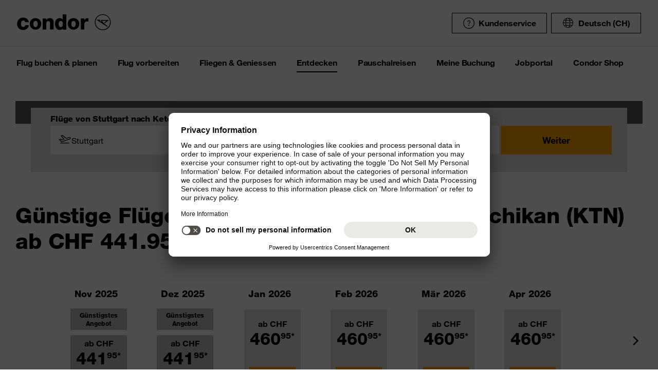

--- FILE ---
content_type: text/html;charset=utf-8
request_url: https://www.condor.com/ch/fluege/usa/ketchikan/von-stuttgart/
body_size: 15646
content:
<!DOCTYPE html PUBLIC "-//W3C//DTD XHTML 1.0 Transitional//EN" "http://www.w3.org/TR/xhtml1/DTD/xhtml1-transitional.dtd"> <html xml:lang="de-CH" lang="de-CH" class="condor"> <head><script>var feReleasePath="r1754310604";</script> <script type="text/javascript"> var condorContextPath="/ch/"; var condorContext="ch"; </script> <link rel="preconnect" href="https://app.usercentrics.eu"> <link rel="preconnect" href="https://api.usercentrics.eu"> <link rel="preconnect" href="https://privacy-proxy.usercentrics.eu"> <link rel="preload" href="https://app.usercentrics.eu/browser-ui/latest/loader.js" as="script"> <link rel="preload" href="https://privacy-proxy.usercentrics.eu/latest/uc-block.bundle.js" as="script"> <script id="usercentrics-cmp" src="https://app.usercentrics.eu/browser-ui/latest/loader.js" data-ruleset-id="U26WkoaAb4xiaN" data-language="de" async> </script> <script type="application/javascript" src="https://privacy-proxy.usercentrics.eu/latest/uc-block.bundle.js"> </script> <meta http-equiv="Content-Type" content="text/html; charset=utf-8"/> <meta name="generator" content="TYPO3 CMS"/> <meta name="viewport" content="width=device-width, initial-scale=1, maximum-scale=1"/> <meta name="cdcapikey" content="4_KlKTMxbRoyQsBxAHdOrgjw"/> <link rel="stylesheet" href="/ch/frontend/dist/css/main.css?1754310428" media="all" type="text/css"/> <noscript><link rel="stylesheet" href="/ch/frontend/dist/css/icons/icons.global.fallback.css?1754310428" media="all" type="text/css"/></noscript> <noscript><link rel="stylesheet" href="/ch/frontend/dist/css/icons/icons.content.fallback.css?1754310428" media="all" type="text/css"/></noscript> <script src="/ch/frontend/dist/js/head.js?1754310428" type="text/javascript"></script> <script src="https://mycondorbau.retention.web.condorcloud.net/loading-script/loading-script.js?language=de-CH" type="module" async="async"></script> <meta name="theme-color" content="#ffffff"> <link rel="icon" sizes="32x32" href="/ch/frontend/dist/img/favicon/favicon.ico"/> <link rel="icon" type="image/svg+xml" sizes="any" href="/ch/frontend/dist/img/favicon/favicon.svg"/> <link rel="apple-touch-icon" href="/ch/frontend/dist/img/favicon/apple-touch-icon.png"/> <link rel="manifest" href="/ch/frontend/dist/img/favicon/site.webmanifest"> <link rel="mask-icon" href="/ch/frontend/dist/img/favicon/safari-pinned-tab.svg" color="#ffa200"/> <meta name="smartbanner:icon-apple" content="https://is1-ssl.mzstatic.com/image/thumb/Purple211/v4/6c/25/e0/6c25e0d4-02bb-595c-c5e2-5509982322b4/AppIcon_condor-0-1x_U007emarketing-0-10-0-85-220-0.png/460x0w.webp"><meta name="smartbanner:icon-google" content="https://play-lh.googleusercontent.com/DQYFbpJz5CeXDz5xASABxVEPg9CiJ1kpzlGaeisvDkuZzm9RvMPze4o0cVGP0WFOS1s=w480-h960-rw"> <meta name="smartbanner:title" content="Condor App"> <meta name="smartbanner:author" content="Flugsuche & Check-in"> <meta name="smartbanner:price" content="kostenlos "> <meta name="smartbanner:price-suffix-apple" content="Download im AppStore"> <meta name="smartbanner:price-suffix-google" content="Download im Google Play Store"> <meta name="smartbanner:button" content="öffnen"> <meta name="smartbanner:button-url-apple" content="https://apps.apple.com/ch/app/condor/id689238673"> <meta name="smartbanner:button-url-google" content="https://play.google.com/store/apps/details?id=com.condor.buchung&hl=ch"> <meta name="smartbanner:enabled-platforms" content="android,ios"> <meta name="smartbanner:close-label" content="Close"> <link href="/ch/frontend/dist/js/externalScripts/smartbanner/smartbanner.min.css" rel="stylesheet"/> <script src="/ch/frontend/dist/js/externalScripts/smartbanner/smartbanner.min.js" type="text/javascript"></script><meta name="sId" content="ibe3"/> <title>Flüge von Stuttgart nach Ketchikan ab CHF 441.95* | Condor</title> <meta name="description" content="Flug STR KTN buchen und komfortabel von Stuttgart nach Ketchikan reisen. ✈ Direkt bei Condor Flüge ab CHF 441.95* finden!"/> <link rel="canonical" href="https://www.condor.com/ch/fluege/usa/ketchikan/von-stuttgart/"/> <meta name="robots" content="index,follow"> <meta property="origins" content="STR"/> <meta property="destinations" content="KTN"/> <meta name="seo-generated" content="2025-11-01-00:39"/> <meta property="og:url" content="https://www.condor.com/ch/fluege/usa/ketchikan/von-stuttgart/"/> <meta property="og:title" content="Flüge von Stuttgart nach Ketchikan ab CHF 441.95* | Condor"/> <meta property="og:type" content="article"/> <meta property="og:image" content=""/> <meta property="og:description" content="Flug STR KTN buchen und komfortabel von Stuttgart nach Ketchikan reisen. ✈ Direkt bei Condor Flüge ab CHF 441.95* finden!"/> <meta property="twitter:description" content="Flug STR KTN buchen und komfortabel von Stuttgart nach Ketchikan reisen. ✈ Direkt bei Condor Flüge ab CHF 441.95* finden!"/> <link rel="alternate" hreflang="de" href="https://www.condor.com/de/fluege/usa/ketchikan/von-stuttgart/" />
<link rel="alternate" hreflang="de-CH" href="https://www.condor.com/ch/fluege/usa/ketchikan/von-stuttgart/" />
 <script>
var CATTParams = {
LOB : "Flights",
HolidayType : "Flights",
PageID : "STR-KTN",
Language : "de",
FlightType:"",
DepartureAirport:"",
DestinationAirport:"",
NonFeederDepartureAirport:"",
NonFeederDestinationAirport:"",
DeptDate:"",
DeptTime:"",
ArrivalDate:"",
ArrTime:"",
ReturnDepartureAirport:"",
ReturnDestinationAirport:"",
NonFeederReturnDepartureAirport:"",
NonFeederReturnDestinationAirport:"",
ReturnDate:"",
ReturnDeptTime:"",
ReturnArrivalDate:"",
ReturnArrTime:"",
Duration:"",
SearchResultsOutboundType:"",
SearchResultsInboundType:"",
Haul:"",
Carrier:"",
FlightNo:"",
Compartment:"",
Tariff:"",
TourOperator:"",
BookingRef:"",
PaxAdult:"",
PaxChild:"",
PaxInfant:"",
PaxTotal:"",
DiscountDetails:"",
FeeValueInCurrency:"0.00",
DiscountValueInCurrency:"0.00",
BookingValueInCurrency:"0.00",
Currency:"",
BookingValue:"0.00",
DiscountValue:"0.00",
PaymentOption:"",
CardType:"",
LeadPAXPostCode:"",
AccountId:"",
AppServer:"",
SessID:"",
ErrorCode:"",
BookingItems:[],
DiscountCodes:[]};
</script> <script>

var dataLayer = [
    {
        "lpo": {
            HolidayType: "Flights",
            LOB: "Flights",
            PageID: "STR(DE)-KTN(US)"
        }
    }
];
</script> <meta name="user" content="4"/> <meta name="task" content="32044"/> <meta name="pageUid" content="13437"/> <meta name="generated" content="2025-08-04 15:05:58"/> <meta name="pagegenerator" content="12.4 stable production"/> 
                              <script>!function(e){var n="https://s.go-mpulse.net/boomerang/";if("False"=="True")e.BOOMR_config=e.BOOMR_config||{},e.BOOMR_config.PageParams=e.BOOMR_config.PageParams||{},e.BOOMR_config.PageParams.pci=!0,n="https://s2.go-mpulse.net/boomerang/";if(window.BOOMR_API_key="EK6N2-Z5JHP-J4E3F-Z8JYU-UW8J5",function(){function e(){if(!r){var e=document.createElement("script");e.id="boomr-scr-as",e.src=window.BOOMR.url,e.async=!0,o.appendChild(e),r=!0}}function t(e){r=!0;var n,t,a,i,d=document,O=window;if(window.BOOMR.snippetMethod=e?"if":"i",t=function(e,n){var t=d.createElement("script");t.id=n||"boomr-if-as",t.src=window.BOOMR.url,BOOMR_lstart=(new Date).getTime(),e=e||d.body,e.appendChild(t)},!window.addEventListener&&window.attachEvent&&navigator.userAgent.match(/MSIE [67]\./))return window.BOOMR.snippetMethod="s",void t(o,"boomr-async");a=document.createElement("IFRAME"),a.src="about:blank",a.title="",a.role="presentation",a.loading="eager",i=(a.frameElement||a).style,i.width=0,i.height=0,i.border=0,i.display="none",o.appendChild(a);try{O=a.contentWindow,d=O.document.open()}catch(_){n=document.domain,a.src="javascript:var d=document.open();d.domain='"+n+"';void 0;",O=a.contentWindow,d=O.document.open()}if(n)d._boomrl=function(){this.domain=n,t()},d.write("<bo"+"dy onload='document._boomrl();'>");else if(O._boomrl=function(){t()},O.addEventListener)O.addEventListener("load",O._boomrl,!1);else if(O.attachEvent)O.attachEvent("onload",O._boomrl);d.close()}function a(e){window.BOOMR_onload=e&&e.timeStamp||(new Date).getTime()}if(!window.BOOMR||!window.BOOMR.version&&!window.BOOMR.snippetExecuted){window.BOOMR=window.BOOMR||{},window.BOOMR.snippetStart=(new Date).getTime(),window.BOOMR.snippetExecuted=!0,window.BOOMR.snippetVersion=14,window.BOOMR.url=n+"EK6N2-Z5JHP-J4E3F-Z8JYU-UW8J5";var i=document.currentScript||document.getElementsByTagName("script")[0],o=i.parentNode,r=!1,d=document.createElement("link");if(d.relList&&"function"==typeof d.relList.supports&&d.relList.supports("preload")&&"as"in d)window.BOOMR.snippetMethod="p",d.href=window.BOOMR.url,d.rel="preload",d.as="script",d.addEventListener("load",e),d.addEventListener("error",function(){t(!0)}),setTimeout(function(){if(!r)t(!0)},3e3),BOOMR_lstart=(new Date).getTime(),o.appendChild(d);else t(!1);if(window.addEventListener)window.addEventListener("load",a,!1);else if(window.attachEvent)window.attachEvent("onload",a)}}(),"".length>0)if(e&&"performance"in e&&e.performance&&"function"==typeof e.performance.setResourceTimingBufferSize)e.performance.setResourceTimingBufferSize();!function(){if(BOOMR=e.BOOMR||{},BOOMR.plugins=BOOMR.plugins||{},!BOOMR.plugins.AK){var n=""=="true"?1:0,t="",a="clqccjixfuxms2ifmoua-f-b73ac7ffb-clientnsv4-s.akamaihd.net",i="false"=="true"?2:1,o={"ak.v":"39","ak.cp":"1207917","ak.ai":parseInt("716674",10),"ak.ol":"0","ak.cr":8,"ak.ipv":4,"ak.proto":"h2","ak.rid":"22ec9a01","ak.r":47370,"ak.a2":n,"ak.m":"b","ak.n":"essl","ak.bpcip":"18.224.33.0","ak.cport":47394,"ak.gh":"23.208.24.73","ak.quicv":"","ak.tlsv":"tls1.3","ak.0rtt":"","ak.0rtt.ed":"","ak.csrc":"-","ak.acc":"","ak.t":"1761960872","ak.ak":"hOBiQwZUYzCg5VSAfCLimQ==p0VGrERNebISctXoaYyG9940eAGxTkqqzTod8SCbaPomnK55s9jg5NSaD5hTiSB0lZIgORmVItNQzlYU8KJgummhvWrz5m18/OE6qdtMGonDqZdAi26WoEl2Uh3Whq0x4mRFxVnOQ+eOVDNqJLzRG6VGIl3nXMg1ApvnigcrmSKBsAV/BVVnJ2/xnr/CnqlEV6y8+u/J/qqvX2awO8yvy6kVjhfe5cooABImiwE026EZFzBsK7Gdk5tj2uLSrd3xEBMVe/qDUKdLG/6wmf0w8O7dpzMF5akrp01fMnnsrirDfI40iStYlt36k3WrX6lyi6MEu9TNHBbsBgpqD/CjlQ3nLE4nrse4ooNq785OF6ZjHkp8EGqCEN5Zr8qLKNXmKw4Ph/FgUQFG9NBlTB0u9Wla61AQeBXObgACxwesj4Y=","ak.pv":"33","ak.dpoabenc":"","ak.tf":i};if(""!==t)o["ak.ruds"]=t;var r={i:!1,av:function(n){var t="http.initiator";if(n&&(!n[t]||"spa_hard"===n[t]))o["ak.feo"]=void 0!==e.aFeoApplied?1:0,BOOMR.addVar(o)},rv:function(){var e=["ak.bpcip","ak.cport","ak.cr","ak.csrc","ak.gh","ak.ipv","ak.m","ak.n","ak.ol","ak.proto","ak.quicv","ak.tlsv","ak.0rtt","ak.0rtt.ed","ak.r","ak.acc","ak.t","ak.tf"];BOOMR.removeVar(e)}};BOOMR.plugins.AK={akVars:o,akDNSPreFetchDomain:a,init:function(){if(!r.i){var e=BOOMR.subscribe;e("before_beacon",r.av,null,null),e("onbeacon",r.rv,null,null),r.i=!0}return this},is_complete:function(){return!0}}}}()}(window);</script></head> <body> <script> window.dataLayer = window.dataLayer || [];dataLayer.push({event:"rl_page_view", page:{name:"\/seo\/overview-ch", content_type:"", id:13437, market:"", language:"de", application:"cfi"}});</script><script>(function(w,d,s,l,i){w[l]=w[l]||[];w[l].push({'gtm.start': new Date().getTime(),event:'gtm.js'});var f=d.getElementsByTagName(s)[0], j=d.createElement(s),dl=l!='dataLayer'?'&l='+l:'';j.async=true;j.src= 'https://ok3.condor.com/gtm.js?id='+i+dl;f.parentNode.insertBefore(j,f); })(window,document,'script','dataLayer','GTM-PS2VS9');</script> <div class="site"> <header class="site_header"> <div class="site_header__wrapper"> <div class="site_header_logo" itemscope="itemscope" itemtype="http://schema.org/Organization"> <a itemprop="url" href="/ch/" class="condor-logo" title="To homepage">Condor</a> <span class="condor-claim">Leidenschaft ist unser Kompass</span> </div> <a href="#mood" class="skip" style="float: left;"> Skip content </a> <div class="site_header_meta"> <div class="site_header_meta_support site_header_meta_country"> <a href="/ch/hilfe-kontakt/hilfe.jsp" class="flyout-form_trigger btn-text btn-icon-secondary"> <span class="icon icon-customerService"></span> Kundenservice </a> </div> <div class="site_header_meta_country"> <div class="flyout-form" aria-haspopup="true" aria-expanded="false"> <button class="flyout-form_trigger btn-text" type="button" aria-haspopup="true"><span class="icon-globe"></span>Deutsch (CH)</button> <form action="/" method="get"> <div class="flyout-form_overlay"> <div class="input-select-secondary"> <label id="lang-select">Sprache</label> <select name="url" aria-labelledby="lang-select"> <option lang="de" xml:lang="de" value="/de/fluege/usa/ketchikan/von-stuttgart/">Deutsch</option> <option lang="de-CH" xml:lang="de-CH" value="/ch/fluege/usa/ketchikan/von-stuttgart/" selected="selected">Deutsch (CH)</option> <option lang="en" xml:lang="en" value="/eu/">English (Europe)</option> <option lang="en-US" xml:lang="en-US" value="/us/">English (USA/CAN)</option> <option lang="es" xml:lang="es" value="/es/">Español</option> <option lang="it" xml:lang="it" value="/it/">Italiano</option> <option lang="fr" xml:lang="fr" value="/fr/">Français</option> <option lang="pl" xml:lang="pl" value="/pl/">Polski</option> <option lang="pt" xml:lang="pt" value="/pt/">Português</option> <option lang="nl" xml:lang="nl" value="/nl/">Nederlands</option> <option lang="da" xml:lang="da" value="/dk/">Dansk</option> <option lang="cs" xml:lang="cs" value="/cz/">Čeština</option> </select> </div> <div class="input-checkbox"> <input type="checkbox" value="1" id="remember-my-settings" name="rmbrme" tabindex="-1"/> <label for="remember-my-settings" tabindex="0">Einstellung merken</label> </div> <button type="submit" class="btn-primary right">Ok</button> </div> </form> </div> </div> <div class="my-condor-react-wrapper" data-entry="my-condor-auth"></div> </div> </div> <div class="site_header_nav"> <nav class="nav-main" aria-label="Main Navigation"> <button class="nav-main_menu btn-icon-text" aria-hidden="true"> <span class="btn-icon-text_icon"> <span class="btn-icon-text_default icon-menu-coral"></span> <span class="btn-icon-text_hover icon-menu-sun"></span> </span> <span class="btn-icon-text-large">Menu</span> </button> <button class="nav-main_close btn-icon-primary btn-circle" aria-hidden="true"><span class="icon-close-s-white"></span></button> <button class="btn-icon-text nav-main-active-sub_back-link" aria-hidden="true"> <span class="btn-icon-text_icon"> <span class="btn-icon-text_default icon-arrow-left-s-coral"></span> <span class="btn-icon-text_hover icon-arrow-left-s-sun"></span> </span> zurück </button> <ul class="nav-main_pages" role="tablist"><li><a href="" class="nav-main_link-first" aria-haspopup="true" aria-expanded="false"><strong>Flug buchen &amp; planen</strong></a><div class="nav-main_flyout" aria-hidden="true"><button class="nav-main-flyout_close" aria-hidden="true"><span class="icon-close-s-black"></span></button><div class="nav-main_subpages"><ul class="grid"><li class="grid_col"><a href="" class="nav-main_link-second"><strong><span class="nav-main_link-second-breadcrumb"> Flug buchen & planen</span> Flug</strong></a><ul class="nav-third-level_flyout"><li><a href="/tca/ch/flight/search" class="nav-main_link-third" title="Flug buchen"><strong>Flug buchen</strong></a></li><li><a href="/ch/flug-buchen-planen/flug/flug-umbuchen.jsp" class="nav-main_link-third" title="Flug umbuchen"><strong>Flug umbuchen</strong></a></li><li><a href="/ch/flug-buchen-planen/flug/flex-tarif.jsp" class="nav-main_link-third" title="Flex Tarif"><strong>Flex Tarif</strong></a></li><li><a href="/tca/ch/groupbooking/groupBookingSearch" class="nav-main_link-third" title="Gruppenbuchung"><strong>Gruppenbuchung</strong></a></li><li><a href="/tca/ch/fot" class="nav-main_link-third" title="Flugstatus"><strong>Flugstatus</strong></a></li><li><a href="/ch/flug-buchen-planen/flug/flugplan.jsp" class="nav-main_link-third" title="Flugplan"><strong>Flugplan</strong></a></li><li><a href="/ch/flug-buchen-planen/flug/neue-ziele.jsp" class="nav-main_link-third" title="Neue Condor Flugziele"><strong>Neue Condor Flugziele</strong></a></li><li><a href="/ch/flug-buchen-planen/flug/ueberblick-ihre-sicherheit.jsp" class="nav-main_link-third" title="Überblick: Ihre Sicherheit"><strong>Überblick: Ihre Sicherheit</strong></a></li></ul></li><li class="grid_col"><a href="" class="nav-main_link-second"><strong><span class="nav-main_link-second-breadcrumb"> Flug buchen & planen</span> Partner</strong></a><ul class="nav-third-level_flyout"><li><a href="http://www.airlineholidays.com/mail/Condor_Partner_LP" target="_blank" class="nav-main_link-third" rel="noreferrer" title="Pauschalreisen"><strong>Pauschalreisen</strong></a></li><li><a href="/ch/flug-buchen-planen/partner/hansemerkur-reiseversicherung.jsp" class="nav-main_link-third" title="Reiseversicherung"><strong>Reiseversicherung</strong></a></li><li><a href="https://cars.cartrawler.com/condor/de" target="_blank" class="nav-main_link-third" rel="noreferrer" title="Mietwagen - CarTrawler"><strong>Mietwagen - CarTrawler</strong></a></li><li><a href="/ch/flug-buchen-planen/partner/flughafenparken.jsp" class="nav-main_link-third" title="Flughafenparken"><strong>Flughafenparken</strong></a></li><li><a href="/ch/flug-buchen-planen/partner/alle-partnerangebote.jsp" class="nav-main_link-third" title="Alle Partnerangebote im Überblick"><strong>Alle Partnerangebote im Überblick</strong></a></li></ul></li><li class="grid_col"><a href="" class="nav-main_link-second"><strong><span class="nav-main_link-second-breadcrumb"> Flug buchen & planen</span> Extras</strong></a><ul class="nav-third-level_flyout"><li><a href="/ch/flug-buchen-planen/extras/sitzplatzreservierung.jsp" class="nav-main_link-third" title="Sitzplatzreservation"><strong>Sitzplatzreservation</strong></a></li><li><a href="/ch/flug-buchen-planen/extras/essen-und-trinken-an-bord.jsp" class="nav-main_link-third" title="Essen und Trinken an Bord"><strong>Essen und Trinken an Bord</strong></a></li><li><a href="/ch/flug-buchen-planen/extras/gepaeck-tiere.jsp" class="nav-main_link-third" title="Gepäck &amp; Tiere"><strong>Gepäck &amp; Tiere</strong></a></li><li><a href="/ch/flug-buchen-planen/extras/priority-package.jsp" class="nav-main_link-third" title="Priority Package"><strong>Priority Package</strong></a></li><li><a href="/ch/flug-vorbereiten/am-flughafen/railfly.jsp" class="nav-main_link-third" title="Rail&amp;Fly"><strong>Rail&amp;Fly</strong></a></li><li><a href="/ch/flug-buchen-planen/extras/aufrunden-fuer-die-zukunft.jsp" class="nav-main_link-third" title="Aufrunden für die Zukunft"><strong>Aufrunden für die Zukunft</strong></a></li></ul></li><li class="grid_col"><a href="" class="nav-main_link-second"><strong><span class="nav-main_link-second-breadcrumb"> Flug buchen & planen</span> Angebote</strong></a><ul class="nav-third-level_flyout"><li><a href="/ch/flug-buchen-planen/flug/fluege-ab-zuerich.jsp" class="nav-main_link-third" title="Flüge ab Zürich"><strong>Flüge ab Zürich</strong></a></li><li><a href="/ch/flug-buchen-planen/angebote/gutscheinpruefer.jsp" class="nav-main_link-third" title="Gutscheinprüfer"><strong>Gutscheinprüfer</strong></a></li><li><a href="/tca/ch/angebote/guenstige-fluege-finden?origins=ZRH&amp;originRegions=&amp;destinations=&amp;destinationRegions=&amp;compartment=allClasses&amp;currency=CHF&amp;flightType=roundtrip" class="nav-main_link-third" title="Günstige Flüge finden"><strong>Günstige Flüge finden</strong></a></li><li><a href="/ch/flug-buchen-planen/angebote/last-minute-fluege.jsp" class="nav-main_link-third" title="Last Minute &amp; Super Last Minute Flüge"><strong>Last Minute &amp; Super Last Minute Flüge</strong></a></li><li><a href="/ch/flug-buchen-planen/angebote/flugangebote-rabattcodes.jsp" class="nav-main_link-third" title="Flugangebote &amp; Rabattcodes"><strong>Flugangebote &amp; Rabattcodes</strong></a></li></ul></li></ul></div></div></li><li><a href="" class="nav-main_link-first" aria-haspopup="true" aria-expanded="false"><strong>Flug vorbereiten</strong></a><div class="nav-main_flyout" aria-hidden="true"><button class="nav-main-flyout_close" aria-hidden="true"><span class="icon-close-s-black"></span></button><div class="nav-main_subpages"><ul class="grid"><li class="grid_col"><a href="" class="nav-main_link-second"><strong><span class="nav-main_link-second-breadcrumb"> Flug vorbereiten</span> Gepäck & Tiere</strong></a><ul class="nav-third-level_flyout"><li><a href="/ch/flug-vorbereiten/gepaeck-tiere/gepaeck.jsp" class="nav-main_link-third" title="Gepäck"><strong>Gepäck</strong></a></li><li><a href="/ch/flug-vorbereiten/gepaeck-tiere/tierbefoerderung.jsp" class="nav-main_link-third" title="Tierbeförderung"><strong>Tierbeförderung</strong></a></li><li><a href="/ch/flug-vorbereiten/gepaeck-tiere/bestimmungen-fuer-fluege-mit-anderen-fluggesellschaften.jsp" class="nav-main_link-third" title="Bestimmungen für Flüge mit anderen Fluggesellschaften"><strong>Bestimmungen für Flüge mit anderen Fluggesellschaften</strong></a></li><li><a href="/ch/flug-vorbereiten/gepaeck-tiere/gefaehrliche-gueter.jsp" class="nav-main_link-third" title="Gefährliche Güter"><strong>Gefährliche Güter</strong></a></li></ul></li><li class="grid_col"><a href="" class="nav-main_link-second"><strong><span class="nav-main_link-second-breadcrumb"> Flug vorbereiten</span> Am Flughafen</strong></a><ul class="nav-third-level_flyout"><li><a href="/tca/ch/fot" class="nav-main_link-third" title="Ankunft &amp; Abflug"><strong>Ankunft &amp; Abflug</strong></a></li><li><a href="/ch/flug-vorbereiten/am-flughafen/railfly.jsp" class="nav-main_link-third" title="Rail&amp;Fly"><strong>Rail&amp;Fly</strong></a></li><li><a href="/ch/flug-vorbereiten/am-flughafen/priority-package.jsp" class="nav-main_link-third" title="Priority Package"><strong>Priority Package</strong></a></li><li><a href="/ch/flug-vorbereiten/am-flughafen/flughafen-lounges.jsp" class="nav-main_link-third" title="Flughafen Lounges"><strong>Flughafen Lounges</strong></a></li></ul></li><li class="grid_col"><a href="" class="nav-main_link-second"><strong><span class="nav-main_link-second-breadcrumb"> Flug vorbereiten</span> Check-in</strong></a><ul class="nav-third-level_flyout"><li><a href="/ch/flug-vorbereiten/check-in/online-check-in.jsp" class="nav-main_link-third" title="Online Check-in"><strong>Online Check-in</strong></a></li><li><a href="/ch/flug-vorbereiten/check-in/vorabend-check-in.jsp" class="nav-main_link-third" title="Vorabend Check-in"><strong>Vorabend Check-in</strong></a></li><li><a href="/ch/flug-vorbereiten/check-in/check-in-am-flughafen.jsp" class="nav-main_link-third" title="Check-in am Flughafen"><strong>Check-in am Flughafen</strong></a></li></ul></li><li class="grid_col"><a href="" class="nav-main_link-second"><strong><span class="nav-main_link-second-breadcrumb"> Flug vorbereiten</span> Reiseinformationen</strong></a><ul class="nav-third-level_flyout"><li><a href="/ch/flug-vorbereiten/reiseinformationen/aktuelle-meldungen.jsp" class="nav-main_link-third" title="Aktuelle Meldungen"><strong>Aktuelle Meldungen</strong></a></li></ul></li></ul></div></div></li><li><a href="" class="nav-main_link-first" aria-haspopup="true" aria-expanded="false"><strong>Fliegen &amp; Geniessen</strong></a><div class="nav-main_flyout" aria-hidden="true"><button class="nav-main-flyout_close" aria-hidden="true"><span class="icon-close-s-black"></span></button><div class="nav-main_subpages"><ul class="grid"><li class="grid_col"><a href="" class="nav-main_link-second"><strong><span class="nav-main_link-second-breadcrumb"> Fliegen & Geniessen</span> Klassen und Tarife</strong></a><ul class="nav-third-level_flyout"><li><a href="/ch/fliegen-geniessen/klassen-und-tarife/economy.jsp" class="nav-main_link-third" title="Economy Class"><strong>Economy Class</strong></a></li><li><a href="/ch/fliegen-geniessen/klassen-und-tarife/premium-economy.jsp" class="nav-main_link-third" title="Premium Economy Class"><strong>Premium Economy Class</strong></a></li><li><a href="/ch/fliegen-geniessen/klassen-und-tarife/business.jsp" class="nav-main_link-third" title="Business Class"><strong>Business Class</strong></a></li><li><a href="/ch/fliegen-geniessen/klassen-und-tarife/green-fare.jsp" class="nav-main_link-third" title="Klimabeitrag"><strong>Klimabeitrag</strong></a></li></ul></li><li class="grid_col"><a href="" class="nav-main_link-second"><strong><span class="nav-main_link-second-breadcrumb"> Fliegen & Geniessen</span> An Bord Service</strong></a><ul class="nav-third-level_flyout"><li><a href="/ch/fliegen-geniessen/an-bord-service/condor-shopping.jsp" class="nav-main_link-third" title="Condor Shopping"><strong>Condor Shopping</strong></a></li><li><a href="/ch/fliegen-geniessen/an-bord-service/sitzplaetze.jsp" class="nav-main_link-third" title="Sitzplätze"><strong>Sitzplätze</strong></a></li><li><a href="/ch/fliegen-geniessen/an-bord-service/essen-getraenke.jsp" class="nav-main_link-third" title="Essen &amp; Getränke"><strong>Essen &amp; Getränke</strong></a></li><li><a href="/ch/fliegen-geniessen/an-bord-service/bordunterhaltung.jsp" class="nav-main_link-third" title="Bordunterhaltung"><strong>Bordunterhaltung</strong></a></li></ul></li><li class="grid_col"><a href="" class="nav-main_link-second"><strong><span class="nav-main_link-second-breadcrumb"> Fliegen & Geniessen</span> Besondere Betreuung</strong></a><ul class="nav-third-level_flyout"><li><a href="/ch/fliegen-geniessen/besondere-betreuung/passagiere-mit-besonderen-beduerfnissen.jsp" class="nav-main_link-third" title="Passagiere mit besonderen Bedürfnissen"><strong>Passagiere mit besonderen Bedürfnissen</strong></a></li><li><a href="/ch/fliegen-geniessen/besondere-betreuung/gesundes-fliegen.jsp" class="nav-main_link-third" title="Gesundes Fliegen"><strong>Gesundes Fliegen</strong></a></li><li><a href="/ch/fliegen-geniessen/besondere-betreuung/familien-kinder.jsp" class="nav-main_link-third" title="Familien &amp; Kinder"><strong>Familien &amp; Kinder</strong></a></li></ul></li><li class="grid_col"><a href="" class="nav-main_link-second"><strong><span class="nav-main_link-second-breadcrumb"> Fliegen & Geniessen</span> Condor & Partner</strong></a><ul class="nav-third-level_flyout"><li><a href="/ch/fliegen-geniessen/condor-partner/unser-neuer-look.jsp" class="nav-main_link-third" title="Unser neuer Look"><strong>Unser neuer Look</strong></a></li><li><a href="/ch/fliegen-geniessen/condor-partner/unsere-flotte.jsp" class="nav-main_link-third" title="Unsere Flotte"><strong>Unsere Flotte</strong></a></li><li><a href="/ch/fliegen-geniessen/condor-partner/unsere-partner-airlines.jsp" class="nav-main_link-third" title="Unsere Partner Airlines"><strong>Unsere Partner Airlines</strong></a></li><li><a href="/ch/fliegen-geniessen/condor-partner/vielfliegerprogramme.jsp" class="nav-main_link-third" title="Vielfliegerprogramme"><strong>Vielfliegerprogramme</strong></a></li></ul></li></ul></div></div></li><li><a href="" class="nav-main_link-first nav-main_link-first-active" aria-haspopup="true" aria-expanded="false"><strong>Entdecken</strong></a><div class="nav-main_flyout nav-main_flyout-teaser"> <button class="nav-main-flyout_close" aria-hidden="true"> <span class="icon-close-s-black"></span> </button> <div class="nav-main_subpages"> <ul class="grid"><li class="grid_col"><a href="" class="nav-main_link-second"><strong><span class="nav-main_link-second-breadcrumb"> Entdecken</span> Top-Kurzstrecken Ziele</strong></a><ul class="nav-third-level_flyout"><li><a href="/ch/fluege/deutschland/frankfurt/" class="nav-main_link-third" title="Frankfurt am Main"><strong>Frankfurt am Main</strong></a></li><li><a href="/ch/fluege/griechenland/kos/" class="nav-main_link-third" title="Kos"><strong>Kos</strong></a></li><li><a href="/ch/fluege/griechenland/rhodos/" class="nav-main_link-third" title="Rhodos"><strong>Rhodos</strong></a></li><li><a href="/ch/fluege/griechenland/heraklion/" class="nav-main_link-third" title="Heraklion, Kreta"><strong>Heraklion, Kreta</strong></a></li><li><a href="/ch/fluege/zypern/larnaca/" class="nav-main_link-third" title="Larnaka, Zypern"><strong>Larnaka, Zypern</strong></a></li><li><a href="/ch/fluege/spanien/mallorca/" class="nav-main_link-third" title="Mallorca"><strong>Mallorca</strong></a></li><li><a href="/ch/fluege/spanien/ibiza/" class="nav-main_link-third" title="Ibiza"><strong>Ibiza</strong></a></li><li><a href="/ch/fluege/spanien/teneriffa-sued/" class="nav-main_link-third" title="Teneriffa"><strong>Teneriffa</strong></a></li></ul></li><li class="grid_col"><a href="" class="nav-main_link-second"><strong><span class="nav-main_link-second-breadcrumb"> Entdecken</span> Top-Langstrecken Ziele</strong></a><ul class="nav-third-level_flyout"><li><a href="/ch/fluege/mauritius/" class="nav-main_link-third" title="Mauritius"><strong>Mauritius</strong></a></li><li><a href="/ch/fluege/mexiko/cancun/" class="nav-main_link-third" title="Cancún, Mexiko"><strong>Cancún, Mexiko</strong></a></li><li><a href="/ch/fluege/usa/las-vegas/" class="nav-main_link-third" title="Las Vegas"><strong>Las Vegas</strong></a></li><li><a href="/ch/fluege/suedafrika/kapstadt/" class="nav-main_link-third" title="Kapstadt"><strong>Kapstadt</strong></a></li><li><a href="/ch/fluege/seychellen/" class="nav-main_link-third" title="Seychellen"><strong>Seychellen</strong></a></li><li><a href="/ch/fluege/dominikanische-republik/" class="nav-main_link-third" title="Dominikanische Republik"><strong>Dominikanische Republik</strong></a></li><li><a href="/ch/fluege/thailand/" class="nav-main_link-third" title="Thailand"><strong>Thailand</strong></a></li></ul></li><li class="grid_col"><a href="" class="nav-main_link-second"><strong><span class="nav-main_link-second-breadcrumb"> Entdecken</span> Specials</strong></a><ul class="nav-third-level_flyout"><li><a href="/ch/entdecken/specials/usa-ziele.jsp" class="nav-main_link-third" title="USA Ziele"><strong>USA Ziele</strong></a></li><li><a href="/ch/flug-buchen-planen/partner/touren-aktivitaeten-erlebnisse.jsp" class="nav-main_link-third" title="Aktivitäten &amp; Reiseerlebnisse"><strong>Aktivitäten &amp; Reiseerlebnisse</strong></a></li></ul></li> <li class="grid_col navigation-side_teaser"> <a class="nav-main_link-teaser nav__worldmapicon" href="/ch/entdecken/weltkarte.jsp"> <span class="headline-h4"> Weltkarte </span> <p> Alle Reiseziele auf einen Blick </p> <span class="btn-primary btn-block">Zur Weltkarte</span> </a> <a class="nav-main_link-teaser" href="/ch/fluege/"> <span class="mod-icon-headline"> <span class="icon-headline__icon"> <span class="icon-plane--globe"></span> </span> <span class="headline-h4"> Alle Flugziele </span> </span> <p> Condor bringt Sie zu den schönsten Zielen weltweit </p> <span class="btn-primary btn-block"> Jetzt entdecken </span> </a> </li> </ul> </div> </div></li><li><a href="https://www.condorholidays.com/de-de?utm_source=condor.com&amp;utm_medium=Home&amp;utm_campaign=Website_TopNavi_ch&amp;utm_content=Home_Navigation&amp;pid=1006&amp;csid=rIodxg0GSIxr_Aj9AOkR" target="_blank" class="nav-main_link-first" aria-haspopup="true" aria-expanded="false" rel="noreferrer" title="Pauschalreisen"><strong>Pauschalreisen</strong></a></li><li><a href="/tcibe/ch/mybooking/login" class="nav-main_link-first" aria-haspopup="true" aria-expanded="false" title="Meine Buchung"><strong>Meine Buchung</strong></a></li><li><a href="https://jobs.condor.de/jobportal/condor/viewAusschreibungen.html" target="_blank" class="nav-main_link-first" aria-haspopup="true" aria-expanded="false" rel="noreferrer" title="Jobportal"><strong>Jobportal</strong></a></li><li><a href="https://shop.condor.com/" class="nav-main_link-first" aria-haspopup="true" aria-expanded="false" title="Condor Shop"><strong>Condor Shop</strong></a></li></ul> </nav> </div> <div id="main"></div> </header> <main class="site_main"> <div class="mod-breadcrumb"> <div class="grid"> <div class="grid_col"> <nav class="mod-breadcrumb_navigation" aria-label="breadcrumb navigation"> <div class="mod-breadcrumb_navigation-item"> <a href="/ch/">Start</a> </div> <div class="mod-breadcrumb_navigation-item">Entdecken</div> <div class="mod-breadcrumb_navigation-item"> <a href="/ch/fluege/">Flüge</a> </div> <div class="mod-breadcrumb_navigation-item"> <a href="/ch/fluege/usa/">USA</a> </div> <div class="mod-breadcrumb_navigation-item"> <a href="/ch/fluege/usa/ketchikan/">Ketchikan</a> </div> <div class="mod-breadcrumb_navigation-item"> Stuttgart nach Ketchikan </div> </nav> </div> </div> </div> <script type="application/ld+json">
    {
        "@context": "https://schema.org",
        "@type": "BreadcrumbList",
        "itemListElement": [{
            "@type": "ListItem",
            "position": 1,
            "name": "Start",
            "item": "https://www.condor.com/ch/"
        },{
            "@type": "ListItem",
            "position": 2,
            "name": "Flüge",
            "item": "https://www.condor.com/ch/fluege/"
        },{
            "@type": "ListItem",
            "position": 3,
            "name": "USA",
            "item": "https://www.condor.com/ch/fluege/usa/"
        },{
            "@type": "ListItem",
            "position": 4,
            "name": "Ketchikan",
            "item": "https://www.condor.com/ch/fluege/usa/ketchikan/"
        },{
            "@type": "ListItem",
            "position": 5,
            "name": "Stuttgart nach Ketchikan",
            "item": "https://www.condor.com/ch/fluege/usa/ketchikan/von-stuttgart/"
        }]
    }
</script> <a name="mood"></a> <div class="mod-compact-search"> <div class="grid"> <div class="grid_col"> </div> </div> <a name="search"></a> <form action="/tca/ch/flight/search" method="get" class="mod-compact-search_form auto-init" data-module="compactSearch" data-options='{"ISOCountryCode": "US"}'> <fieldset> <span class="headline-h1">Flüge von Stuttgart nach Ketchikan</span> <div class="mod-compact-search_form-wrapper"> <div class="mod-compact-search_form-row"> <div class="mod-compact-search_form-item"> <div class="input-text layer-wrapper wrapper-origin-location" data-location="outbound-origin"> <span class="btn-icon-text icon-in-form"> <span class="btn-icon-text_icon"> <span class="btn-icon-text_default icon-fly-from"></span> <span class="btn-icon-text_hover icon-fly-from"></span> </span> </span> <input type="hidden" value="STR" class="location-field hidden" name="origin" id="compact:outboundOrigin" data-location="outbound-origin"/> <input type="text" value="Von" class="departure location-layer location-field" id="departureLocation" data-location="outbound-origin" data-placeholder="Von" aria-label="Von"/> <span class="reset-input"></span> <span class="swap-destinations"></span> </div> </div> <div class="mod-compact-search_form-item"> <div class="input-text layer-wrapper wrapper-destination-location" data-location="outbound-destination"> <span class="btn-icon-text icon-in-form"> <span class="btn-icon-text_icon"> <span class="btn-icon-text_default icon-fly-to"></span> <span class="btn-icon-text_hover icon-fly-to"></span> </span> </span> <input type="hidden" value="KTN" class="location-field hidden" name="destination" id="compact:outboundDestination" data-location="outbound-destination"/> <input type="text" value="Nach" class="arrival location-layer location-field" id="returnFlightLocation" data-location="outbound-destination" data-placeholder="Nach" aria-label="Nach"/> <span class="reset-input"></span> </div> </div> <div class="mod-compact-search_form-item btn-open-expand"> <input type="button" class="btn-primary" value="Weiter"/> </div> </div> <div class="expand-container"> <div class="mod-compact-search_form-row oneway"> <div class="mod-compact-search_form-item"> <div class="input-checkbox-light" tabindex="0"> <input type="checkbox" value="1" id="oneway" name="oneway"/> <label for="oneway">Nur Hinflug</label> </div> </div> <div class="mod-compact-search_form-item close-expand"> <span class="btn-close icon-close"></span> </div> </div> <div class="mod-compact-search_form-row calendar-outbound-return"> <div class="mod-compact-search_form-item input-outbound wrapper-origin-date"> <div class="input-text layer-wrapper"> <span class="btn-icon-text icon-in-form"> <span class="btn-icon-text_icon"> <span class="btn-icon-text_default icon-calendar"></span> <span class="btn-icon-text_hover icon-calendar"></span> </span> </span> <input type="hidden" class="date-field hidden" value="" name="outboundDate" id="compact:outboundDate" data-date="outbound"/> <input type="text" value="Date" class="ico-calendar date-field calendar" data-date="outbound" title="departure date"/> </div> </div> <div class="mod-compact-search_form-item input-return wrapper-destination-date"> <div class="input-text layer-wrapper"> <span class="btn-icon-text icon-in-form"> <span class="btn-icon-text_icon"> <span class="btn-icon-text_default icon-calendar"></span> <span class="btn-icon-text_hover icon-calendar"></span> </span> </span> <input type="hidden" class="date-field hidden" value="" name="inboundDate" id="compact:inboundDate" data-date="inbound"/> <input type="text" value="Date" class="ico-calendar date-field calendar" data-date="inbound" title="return date"/> </div> </div> </div> <div class="mod-compact-search_form-row"> <div class="mod-compact-search_form-item person-input-field"> <div class="input-text"> <div class="person-input" tabindex="0"> <span><span class="person-count" data-person="adults"></span> Erwachsene,</span> <span><span class="person-count" data-person="children"></span> Kinder,</span> <span><span class="person-count" data-person="infants"></span> Babys</span> </div> <span class="btn-icon-text icon-in-form"> <span class="btn-icon-text_icon"> <span class="btn-icon-text_default icon-avatar"></span> <span class="btn-icon-text_hover icon-avatar"></span> </span> </span> <div class="layer-select-person" aria-live="polite" data-max-total="9" data-check-dynamic-total="true"> <div class="person-spinner adult" data-person="adults"> <span class="remove-person" tabindex="0"><span class="icon-minus"></span></span> <input type="hidden" class="person-field hidden" id="compact:adults" name="adults" data-person="adults" data-min="1" data-max="9" value="1"/> <span class="person-count-wrapper"><strong><span class="person-count" data-person="adults">3</span> Erwachsene</strong></span> <span class="add-person" tabindex="0"><span class="icon-plus"></span></span> </div> <div class="person-spinner child"> <span class="remove-person" tabindex="0"><span class="icon-minus"></span></span> <input type="hidden" class="person-field hidden" id="compact:children" name="children" data-person="children" data-min="0" data-max="4" value="0"/> <span class="person-count-wrapper"><strong><span class="person-count" data-person="children">3</span> Kinder</strong> (&lt; 12 Jahre)</span> <span class="add-person" tabindex="0"><span class="icon-plus"></span></span> </div> <div class="person-spinner infant"> <span class="remove-person" tabindex="0"><span class="icon-minus"></span></span> <input type="hidden" class="person-field hidden" id="compact:infants" name="infants" data-person="infants" data-min="0" data-max="3" value="0"/> <span class="person-count-wrapper"><strong><span class="person-count" data-person="infants">3</span> Babys</strong> (&lt; 2 Jahre)</span> <span class="add-person" tabindex="0"><span class="icon-plus"></span></span> </div> <span class="person-information">Es gilt das Alter bei Flugantritt (bei Hin- und Rückflügen zum Zeitpunkt des Rückflugs).</span> <button class="btn-secondary btn-submit-persons">übernehmen</button> <div class="js-cs-persons-group-layer hidden"> <div class="mod-layer_inline"> <button class="mfp-close btn-circle" type="button" title="schließen"> <span class="icon-close-x mfp-close"></span> </button> <span class="color-voyage headline-h3">Gruppenbuchung</span> <p>Für Ihren Gruppenflug mit mehr als 9 Personen nutzen Sie bitte unsere Gruppenbuchung. Dort können wir Ihnen schnell das passende Angebot errechnen.</p> <a href="#" class="btn btn-primary right">zur Gruppenbuchung</a> </div> </div> </div> </div> </div> <div class="mod-compact-search_form-item input-compartment-currency "> <div class="input-select-secondary-light"> <select class="compartment" name="compartmentTariff" size="1" title="Tariff"> <option value="IKONT_Y_SPO" selected>Economy Class</option> <option value="IKONT_P_SPO">Premium Class</option> <option value="IKONT_C_SPO">Business Class</option> </select> </div> <div class="hidden"> <div class="input-select-secondary-light"> <select name="currency" size="1" title="Currency"> <option value="EUR">€</option> </select> </div> </div> </div> </div> <div class="mod-compact-search_form-row bottom-ankers auto-init" data-module="tooltip"> <div class="mod-compact-search_form-item"> <a href="/tca/ch/flight/search?advanced=true" title="" target="" class="more">Erweiterte Suche</a> <span class="tooltip_ info icon-info" role="tooltip" rel="tooltip" title="Gabelflüge (Flüge mit unterschiedlichen Ziel- und Abflughäfen) sowie nahe gelegene Flughäfen suchen."></span> </div> <div class="mod-compact-search_form-item btn-search"> <input type="submit" class="btn-primary submit" value="Finden"/> </div> </div> </div> <div class="layer location-layer layer-departure-airport" aria-live="polite" data-open="false" data-location="outbound-origin" _style="display: block;"> <span class="arrow-down-white-filled"></span> <div class="head-airports"> <p>Bitte wählen Sie einen Abflugort.</p> <p class="flight-match">Passende Abflughäfen zu Ihrem Ziel "<span class="get-arrival-name"></span>"</p> <a class="mod-compact-search-main_close close-airport-layer btn-circle btn-icon-primary" href="#" title="schließen"> <span class="icon-close-s-white">schließen</span> </a> </div> <div class="list-wrapper"> <p class="head-airports-subhead"><span class="strong-text-fsb">Schritt 1</span>: Land/Region auswählen</p> <div class="list-wrapper-content-main"> </div> </div> <div class="list-wrapper"> <p class="head-airports-subhead"><span class="strong-text-fsb">Schritt 2</span>: Stadt/Flughafen auswählen</p> <div class="list-wrapper-content-main"></div> </div> </div> <div class="layer location-layer layer-destination-airport" aria-live="polite" data-open="false" data-location="outbound-destination"> <span class="arrow-down-white-filled"></span> <div class="head-airports"> <p class="label-airport">Wählen Sie Ihr Reiseziel.</p> <p class="flight-match">Passende Ziele zu Ihrem Abflughafen "<span class="get-departure-name"></span>"</p> <a class="mod-compact-search-main_close close-airport-layer btn-circle btn-icon-primary" href="#" title="schließen"> <span class="icon-close-s-white">schließen</span> </a> </div> <div class="list-wrapper"> <p class="head-airports-subhead"><span class="strong-text-fsb">Schritt 1</span>: Land/Region auswählen</p> <div class="list-wrapper-content-main"></div> </div> <div class="list-wrapper"> <p class="head-airports-subhead"><span class="strong-text-fsb">Schritt 2</span>: Stadt/Flughafen auswählen</p> <div class="list-wrapper-content-main"></div> </div> </div> <div class="datepicker-month-not-available hidden">Nicht verfügbar</div> </div> <input type="hidden" name="action" value="search"/> <input type="hidden" name="flightMode" value=""/> <input type="hidden" name="preselect" value="false"/> </fieldset> </form> <span class="state-indicator"></span> </div> <a name="pricegraph"></a> <script type="text/javascript">
    var origin = 'STR';
    var hideConnections = 'true';
    var destination = 'KTN';
    var saisonUrl = '/services/seo/ch/monthlyFlights/html?hideConnections=' + hideConnections;
    var monthUrl = '/services/seo/ch/dailyFlights/html?hideConnections=' + hideConnections;
</script> <h1 class="text-large headline-h2 headline-h2__seo">Günstige Flüge von Stuttgart (STR) nach Ketchikan (KTN) ab CHF 441.95*</h1>  <div class="mod-pricegraph auto-init" data-module="pricegraph"></div> <a name="nextflights"></a> <div class="mod-list-routing toggle auto-init" data-module="toggle"> <div class="grid"> <div class="grid_col"> <h2 class="mod-top-five-tipps_headline icon-headline headline-h3"> <span class="icon-circle-calendar-sun"></span> <span class="icon-headline_text">Nächste Flüge von Stuttgart nach Ketchikan</span> </h2> </div> </div> <div class="grid"> <div class="grid_col"> <div class="list-offer-col-multiple"> <a href="/tca/ch/flight/search?action=search&origin=STR&destination=KTN&compartment=Y&outboundDate=20251106&currency=CHF&preselect=false&oneway=false" class="list-offer-col-multiple_item" itemscope itemtype="http://schema.org/Flight"> <div class="list-offer-col-multiple_subitem"> <p class="list-offer-col-multiple_label" itemprop="departureAirport">Stuttgart</p> <p class="list-offer-col-multiple_label" itemprop="arrivalAirport">Ketchikan</p> </div> <div class="list-offer-col-multiple_subitem"> <p class="list-offer-col-multiple_label list-offer_date">06.11.2025</p> <p class="list-offer-col-multiple_label list-offer-col-multiple_label-price-wrapper" itemscope itemtype="http://schema.org/Offer"> <span>ab CHF</span> <span class="list-offer_price" itemprop="price" content="849.95">849<sup><span class="accesible-text-hidden">.</span>95</sup>*</span> <meta itemprop="priceCurrency" content="CHF"/> </p> </div> <div class="list-offer-col-multiple_subitem"> <p class="list-offer-col-multiple_label list-offer-col-multiple_label-full text-btn-icon-right">Flug Stuttgart &#187; Ketchikan buchen <span class="btn-icon-text_icon"> <span class="btn-icon-text_default icon-chevron-right-v2"></span> <span class="btn-icon-text_hover icon-chevron-right-v2"></span> </span> </p> </div> </a> <a href="/tca/ch/flight/search?action=search&origin=STR&destination=KTN&compartment=Y&outboundDate=20251110&currency=CHF&preselect=false&oneway=false" class="list-offer-col-multiple_item" itemscope itemtype="http://schema.org/Flight"> <div class="list-offer-col-multiple_subitem"> <p class="list-offer-col-multiple_label" itemprop="departureAirport">Stuttgart</p> <p class="list-offer-col-multiple_label" itemprop="arrivalAirport">Ketchikan</p> </div> <div class="list-offer-col-multiple_subitem"> <p class="list-offer-col-multiple_label list-offer_date">10.11.2025</p> <p class="list-offer-col-multiple_label list-offer-col-multiple_label-price-wrapper" itemscope itemtype="http://schema.org/Offer"> <span>ab CHF</span> <span class="list-offer_price" itemprop="price" content="719.95">719<sup><span class="accesible-text-hidden">.</span>95</sup>*</span> <meta itemprop="priceCurrency" content="CHF"/> </p> </div> <div class="list-offer-col-multiple_subitem"> <p class="list-offer-col-multiple_label list-offer-col-multiple_label-full text-btn-icon-right">Flug Stuttgart &#187; Ketchikan buchen <span class="btn-icon-text_icon"> <span class="btn-icon-text_default icon-chevron-right-v2"></span> <span class="btn-icon-text_hover icon-chevron-right-v2"></span> </span> </p> </div> </a> <a href="/tca/ch/flight/search?action=search&origin=STR&destination=KTN&compartment=Y&outboundDate=20251113&currency=CHF&preselect=false&oneway=false" class="list-offer-col-multiple_item" itemscope itemtype="http://schema.org/Flight"> <div class="list-offer-col-multiple_subitem"> <p class="list-offer-col-multiple_label" itemprop="departureAirport">Stuttgart</p> <p class="list-offer-col-multiple_label" itemprop="arrivalAirport">Ketchikan</p> </div> <div class="list-offer-col-multiple_subitem"> <p class="list-offer-col-multiple_label list-offer_date">13.11.2025</p> <p class="list-offer-col-multiple_label list-offer-col-multiple_label-price-wrapper" itemscope itemtype="http://schema.org/Offer"> <span>ab CHF</span> <span class="list-offer_price" itemprop="price" content="441.95">441<sup><span class="accesible-text-hidden">.</span>95</sup>*</span> <meta itemprop="priceCurrency" content="CHF"/> </p> </div> <div class="list-offer-col-multiple_subitem"> <p class="list-offer-col-multiple_label list-offer-col-multiple_label-full text-btn-icon-right">Flug Stuttgart &#187; Ketchikan buchen <span class="btn-icon-text_icon"> <span class="btn-icon-text_default icon-chevron-right-v2"></span> <span class="btn-icon-text_hover icon-chevron-right-v2"></span> </span> </p> </div> </a> <a href="/tca/ch/flight/search?action=search&origin=STR&destination=KTN&compartment=Y&outboundDate=20251115&currency=CHF&preselect=false&oneway=false" class="list-offer-col-multiple_item" itemscope itemtype="http://schema.org/Flight"> <div class="list-offer-col-multiple_subitem"> <p class="list-offer-col-multiple_label" itemprop="departureAirport">Stuttgart</p> <p class="list-offer-col-multiple_label" itemprop="arrivalAirport">Ketchikan</p> </div> <div class="list-offer-col-multiple_subitem"> <p class="list-offer-col-multiple_label list-offer_date">15.11.2025</p> <p class="list-offer-col-multiple_label list-offer-col-multiple_label-price-wrapper" itemscope itemtype="http://schema.org/Offer"> <span>ab CHF</span> <span class="list-offer_price" itemprop="price" content="469.95">469<sup><span class="accesible-text-hidden">.</span>95</sup>*</span> <meta itemprop="priceCurrency" content="CHF"/> </p> </div> <div class="list-offer-col-multiple_subitem"> <p class="list-offer-col-multiple_label list-offer-col-multiple_label-full text-btn-icon-right">Flug Stuttgart &#187; Ketchikan buchen <span class="btn-icon-text_icon"> <span class="btn-icon-text_default icon-chevron-right-v2"></span> <span class="btn-icon-text_hover icon-chevron-right-v2"></span> </span> </p> </div> </a> <a href="/tca/ch/flight/search?action=search&origin=STR&destination=KTN&compartment=Y&outboundDate=20251117&currency=CHF&preselect=false&oneway=false" class="list-offer-col-multiple_item" itemscope itemtype="http://schema.org/Flight"> <div class="list-offer-col-multiple_subitem"> <p class="list-offer-col-multiple_label" itemprop="departureAirport">Stuttgart</p> <p class="list-offer-col-multiple_label" itemprop="arrivalAirport">Ketchikan</p> </div> <div class="list-offer-col-multiple_subitem"> <p class="list-offer-col-multiple_label list-offer_date">17.11.2025</p> <p class="list-offer-col-multiple_label list-offer-col-multiple_label-price-wrapper" itemscope itemtype="http://schema.org/Offer"> <span>ab CHF</span> <span class="list-offer_price" itemprop="price" content="460.95">460<sup><span class="accesible-text-hidden">.</span>95</sup>*</span> <meta itemprop="priceCurrency" content="CHF"/> </p> </div> <div class="list-offer-col-multiple_subitem"> <p class="list-offer-col-multiple_label list-offer-col-multiple_label-full text-btn-icon-right">Flug Stuttgart &#187; Ketchikan buchen <span class="btn-icon-text_icon"> <span class="btn-icon-text_default icon-chevron-right-v2"></span> <span class="btn-icon-text_hover icon-chevron-right-v2"></span> </span> </p> </div> </a> </div> </div> </div> <button class="btn-secondary" data-toggle> Mehr anzeigen </button> <div class="toggle-details"> <div class="grid"> <div class="grid_col"> <div class="list-offer-col-multiple"> <a href="/tca/ch/flight/search?action=search&origin=STR&destination=KTN&compartment=Y&outboundDate=20251120&currency=CHF&preselect=false&oneway=false" class="list-offer-col-multiple_item" itemscope itemtype="http://schema.org/Flight"> <div class="list-offer-col-multiple_subitem"> <p class="list-offer-col-multiple_label" itemprop="departureAirport">Stuttgart</p> <p class="list-offer-col-multiple_label" itemprop="arrivalAirport">Ketchikan</p> </div> <div class="list-offer-col-multiple_subitem"> <p class="list-offer-col-multiple_label list-offer_date">20.11.2025</p> <p class="list-offer-col-multiple_label list-offer-col-multiple_label-price-wrapper" itemscope itemtype="http://schema.org/Offer"> <span>ab CHF</span> <span class="list-offer_price" itemprop="price" content="478.95">478<sup><span class="accesible-text-hidden">.</span>95</sup>*</span> <meta itemprop="priceCurrency" content="CHF"/> </p> </div> <div class="list-offer-col-multiple_subitem"> <p class="list-offer-col-multiple_label list-offer-col-multiple_label-full text-btn-icon-right">Flug Stuttgart &#187; Ketchikan buchen <span class="btn-icon-text_icon"> <span class="btn-icon-text_default icon-chevron-right-v2"></span> <span class="btn-icon-text_hover icon-chevron-right-v2"></span> </span> </p> </div> </a> <a href="/tca/ch/flight/search?action=search&origin=STR&destination=KTN&compartment=Y&outboundDate=20251122&currency=CHF&preselect=false&oneway=false" class="list-offer-col-multiple_item" itemscope itemtype="http://schema.org/Flight"> <div class="list-offer-col-multiple_subitem"> <p class="list-offer-col-multiple_label" itemprop="departureAirport">Stuttgart</p> <p class="list-offer-col-multiple_label" itemprop="arrivalAirport">Ketchikan</p> </div> <div class="list-offer-col-multiple_subitem"> <p class="list-offer-col-multiple_label list-offer_date">22.11.2025</p> <p class="list-offer-col-multiple_label list-offer-col-multiple_label-price-wrapper" itemscope itemtype="http://schema.org/Offer"> <span>ab CHF</span> <span class="list-offer_price" itemprop="price" content="478.95">478<sup><span class="accesible-text-hidden">.</span>95</sup>*</span> <meta itemprop="priceCurrency" content="CHF"/> </p> </div> <div class="list-offer-col-multiple_subitem"> <p class="list-offer-col-multiple_label list-offer-col-multiple_label-full text-btn-icon-right">Flug Stuttgart &#187; Ketchikan buchen <span class="btn-icon-text_icon"> <span class="btn-icon-text_default icon-chevron-right-v2"></span> <span class="btn-icon-text_hover icon-chevron-right-v2"></span> </span> </p> </div> </a> <a href="/tca/ch/flight/search?action=search&origin=STR&destination=KTN&compartment=Y&outboundDate=20251124&currency=CHF&preselect=false&oneway=false" class="list-offer-col-multiple_item" itemscope itemtype="http://schema.org/Flight"> <div class="list-offer-col-multiple_subitem"> <p class="list-offer-col-multiple_label" itemprop="departureAirport">Stuttgart</p> <p class="list-offer-col-multiple_label" itemprop="arrivalAirport">Ketchikan</p> </div> <div class="list-offer-col-multiple_subitem"> <p class="list-offer-col-multiple_label list-offer_date">24.11.2025</p> <p class="list-offer-col-multiple_label list-offer-col-multiple_label-price-wrapper" itemscope itemtype="http://schema.org/Offer"> <span>ab CHF</span> <span class="list-offer_price" itemprop="price" content="441.95">441<sup><span class="accesible-text-hidden">.</span>95</sup>*</span> <meta itemprop="priceCurrency" content="CHF"/> </p> </div> <div class="list-offer-col-multiple_subitem"> <p class="list-offer-col-multiple_label list-offer-col-multiple_label-full text-btn-icon-right">Flug Stuttgart &#187; Ketchikan buchen <span class="btn-icon-text_icon"> <span class="btn-icon-text_default icon-chevron-right-v2"></span> <span class="btn-icon-text_hover icon-chevron-right-v2"></span> </span> </p> </div> </a> <a href="/tca/ch/flight/search?action=search&origin=STR&destination=KTN&compartment=Y&outboundDate=20251129&currency=CHF&preselect=false&oneway=false" class="list-offer-col-multiple_item" itemscope itemtype="http://schema.org/Flight"> <div class="list-offer-col-multiple_subitem"> <p class="list-offer-col-multiple_label" itemprop="departureAirport">Stuttgart</p> <p class="list-offer-col-multiple_label" itemprop="arrivalAirport">Ketchikan</p> </div> <div class="list-offer-col-multiple_subitem"> <p class="list-offer-col-multiple_label list-offer_date">29.11.2025</p> <p class="list-offer-col-multiple_label list-offer-col-multiple_label-price-wrapper" itemscope itemtype="http://schema.org/Offer"> <span>ab CHF</span> <span class="list-offer_price" itemprop="price" content="590.95">590<sup><span class="accesible-text-hidden">.</span>95</sup>*</span> <meta itemprop="priceCurrency" content="CHF"/> </p> </div> <div class="list-offer-col-multiple_subitem"> <p class="list-offer-col-multiple_label list-offer-col-multiple_label-full text-btn-icon-right">Flug Stuttgart &#187; Ketchikan buchen <span class="btn-icon-text_icon"> <span class="btn-icon-text_default icon-chevron-right-v2"></span> <span class="btn-icon-text_hover icon-chevron-right-v2"></span> </span> </p> </div> </a> <a href="/tca/ch/flight/search?action=search&origin=STR&destination=KTN&compartment=Y&outboundDate=20251204&currency=CHF&preselect=false&oneway=false" class="list-offer-col-multiple_item" itemscope itemtype="http://schema.org/Flight"> <div class="list-offer-col-multiple_subitem"> <p class="list-offer-col-multiple_label" itemprop="departureAirport">Stuttgart</p> <p class="list-offer-col-multiple_label" itemprop="arrivalAirport">Ketchikan</p> </div> <div class="list-offer-col-multiple_subitem"> <p class="list-offer-col-multiple_label list-offer_date">04.12.2025</p> <p class="list-offer-col-multiple_label list-offer-col-multiple_label-price-wrapper" itemscope itemtype="http://schema.org/Offer"> <span>ab CHF</span> <span class="list-offer_price" itemprop="price" content="478.95">478<sup><span class="accesible-text-hidden">.</span>95</sup>*</span> <meta itemprop="priceCurrency" content="CHF"/> </p> </div> <div class="list-offer-col-multiple_subitem"> <p class="list-offer-col-multiple_label list-offer-col-multiple_label-full text-btn-icon-right">Flug Stuttgart &#187; Ketchikan buchen <span class="btn-icon-text_icon"> <span class="btn-icon-text_default icon-chevron-right-v2"></span> <span class="btn-icon-text_hover icon-chevron-right-v2"></span> </span> </p> </div> </a> <a href="/tca/ch/flight/search?action=search&origin=STR&destination=KTN&compartment=Y&outboundDate=20251206&currency=CHF&preselect=false&oneway=false" class="list-offer-col-multiple_item" itemscope itemtype="http://schema.org/Flight"> <div class="list-offer-col-multiple_subitem"> <p class="list-offer-col-multiple_label" itemprop="departureAirport">Stuttgart</p> <p class="list-offer-col-multiple_label" itemprop="arrivalAirport">Ketchikan</p> </div> <div class="list-offer-col-multiple_subitem"> <p class="list-offer-col-multiple_label list-offer_date">06.12.2025</p> <p class="list-offer-col-multiple_label list-offer-col-multiple_label-price-wrapper" itemscope itemtype="http://schema.org/Offer"> <span>ab CHF</span> <span class="list-offer_price" itemprop="price" content="469.95">469<sup><span class="accesible-text-hidden">.</span>95</sup>*</span> <meta itemprop="priceCurrency" content="CHF"/> </p> </div> <div class="list-offer-col-multiple_subitem"> <p class="list-offer-col-multiple_label list-offer-col-multiple_label-full text-btn-icon-right">Flug Stuttgart &#187; Ketchikan buchen <span class="btn-icon-text_icon"> <span class="btn-icon-text_default icon-chevron-right-v2"></span> <span class="btn-icon-text_hover icon-chevron-right-v2"></span> </span> </p> </div> </a> <a href="/tca/ch/flight/search?action=search&origin=STR&destination=KTN&compartment=Y&outboundDate=20251208&currency=CHF&preselect=false&oneway=false" class="list-offer-col-multiple_item" itemscope itemtype="http://schema.org/Flight"> <div class="list-offer-col-multiple_subitem"> <p class="list-offer-col-multiple_label" itemprop="departureAirport">Stuttgart</p> <p class="list-offer-col-multiple_label" itemprop="arrivalAirport">Ketchikan</p> </div> <div class="list-offer-col-multiple_subitem"> <p class="list-offer-col-multiple_label list-offer_date">08.12.2025</p> <p class="list-offer-col-multiple_label list-offer-col-multiple_label-price-wrapper" itemscope itemtype="http://schema.org/Offer"> <span>ab CHF</span> <span class="list-offer_price" itemprop="price" content="441.95">441<sup><span class="accesible-text-hidden">.</span>95</sup>*</span> <meta itemprop="priceCurrency" content="CHF"/> </p> </div> <div class="list-offer-col-multiple_subitem"> <p class="list-offer-col-multiple_label list-offer-col-multiple_label-full text-btn-icon-right">Flug Stuttgart &#187; Ketchikan buchen <span class="btn-icon-text_icon"> <span class="btn-icon-text_default icon-chevron-right-v2"></span> <span class="btn-icon-text_hover icon-chevron-right-v2"></span> </span> </p> </div> </a> <a href="/tca/ch/flight/search?action=search&origin=STR&destination=KTN&compartment=Y&outboundDate=20251211&currency=CHF&preselect=false&oneway=false" class="list-offer-col-multiple_item" itemscope itemtype="http://schema.org/Flight"> <div class="list-offer-col-multiple_subitem"> <p class="list-offer-col-multiple_label" itemprop="departureAirport">Stuttgart</p> <p class="list-offer-col-multiple_label" itemprop="arrivalAirport">Ketchikan</p> </div> <div class="list-offer-col-multiple_subitem"> <p class="list-offer-col-multiple_label list-offer_date">11.12.2025</p> <p class="list-offer-col-multiple_label list-offer-col-multiple_label-price-wrapper" itemscope itemtype="http://schema.org/Offer"> <span>ab CHF</span> <span class="list-offer_price" itemprop="price" content="441.95">441<sup><span class="accesible-text-hidden">.</span>95</sup>*</span> <meta itemprop="priceCurrency" content="CHF"/> </p> </div> <div class="list-offer-col-multiple_subitem"> <p class="list-offer-col-multiple_label list-offer-col-multiple_label-full text-btn-icon-right">Flug Stuttgart &#187; Ketchikan buchen <span class="btn-icon-text_icon"> <span class="btn-icon-text_default icon-chevron-right-v2"></span> <span class="btn-icon-text_hover icon-chevron-right-v2"></span> </span> </p> </div> </a> <a href="/tca/ch/flight/search?action=search&origin=STR&destination=KTN&compartment=Y&outboundDate=20251213&currency=CHF&preselect=false&oneway=false" class="list-offer-col-multiple_item" itemscope itemtype="http://schema.org/Flight"> <div class="list-offer-col-multiple_subitem"> <p class="list-offer-col-multiple_label" itemprop="departureAirport">Stuttgart</p> <p class="list-offer-col-multiple_label" itemprop="arrivalAirport">Ketchikan</p> </div> <div class="list-offer-col-multiple_subitem"> <p class="list-offer-col-multiple_label list-offer_date">13.12.2025</p> <p class="list-offer-col-multiple_label list-offer-col-multiple_label-price-wrapper" itemscope itemtype="http://schema.org/Offer"> <span>ab CHF</span> <span class="list-offer_price" itemprop="price" content="543.95">543<sup><span class="accesible-text-hidden">.</span>95</sup>*</span> <meta itemprop="priceCurrency" content="CHF"/> </p> </div> <div class="list-offer-col-multiple_subitem"> <p class="list-offer-col-multiple_label list-offer-col-multiple_label-full text-btn-icon-right">Flug Stuttgart &#187; Ketchikan buchen <span class="btn-icon-text_icon"> <span class="btn-icon-text_default icon-chevron-right-v2"></span> <span class="btn-icon-text_hover icon-chevron-right-v2"></span> </span> </p> </div> </a> <a href="/tca/ch/flight/search?action=search&origin=STR&destination=KTN&compartment=Y&outboundDate=20251215&currency=CHF&preselect=false&oneway=false" class="list-offer-col-multiple_item" itemscope itemtype="http://schema.org/Flight"> <div class="list-offer-col-multiple_subitem"> <p class="list-offer-col-multiple_label" itemprop="departureAirport">Stuttgart</p> <p class="list-offer-col-multiple_label" itemprop="arrivalAirport">Ketchikan</p> </div> <div class="list-offer-col-multiple_subitem"> <p class="list-offer-col-multiple_label list-offer_date">15.12.2025</p> <p class="list-offer-col-multiple_label list-offer-col-multiple_label-price-wrapper" itemscope itemtype="http://schema.org/Offer"> <span>ab CHF</span> <span class="list-offer_price" itemprop="price" content="627.95">627<sup><span class="accesible-text-hidden">.</span>95</sup>*</span> <meta itemprop="priceCurrency" content="CHF"/> </p> </div> <div class="list-offer-col-multiple_subitem"> <p class="list-offer-col-multiple_label list-offer-col-multiple_label-full text-btn-icon-right">Flug Stuttgart &#187; Ketchikan buchen <span class="btn-icon-text_icon"> <span class="btn-icon-text_default icon-chevron-right-v2"></span> <span class="btn-icon-text_hover icon-chevron-right-v2"></span> </span> </p> </div> </a> <a href="/tca/ch/flight/search?action=search&origin=STR&destination=KTN&compartment=Y&outboundDate=20251218&currency=CHF&preselect=false&oneway=false" class="list-offer-col-multiple_item" itemscope itemtype="http://schema.org/Flight"> <div class="list-offer-col-multiple_subitem"> <p class="list-offer-col-multiple_label" itemprop="departureAirport">Stuttgart</p> <p class="list-offer-col-multiple_label" itemprop="arrivalAirport">Ketchikan</p> </div> <div class="list-offer-col-multiple_subitem"> <p class="list-offer-col-multiple_label list-offer_date">18.12.2025</p> <p class="list-offer-col-multiple_label list-offer-col-multiple_label-price-wrapper" itemscope itemtype="http://schema.org/Offer"> <span>ab CHF</span> <span class="list-offer_price" itemprop="price" content="645.95">645<sup><span class="accesible-text-hidden">.</span>95</sup>*</span> <meta itemprop="priceCurrency" content="CHF"/> </p> </div> <div class="list-offer-col-multiple_subitem"> <p class="list-offer-col-multiple_label list-offer-col-multiple_label-full text-btn-icon-right">Flug Stuttgart &#187; Ketchikan buchen <span class="btn-icon-text_icon"> <span class="btn-icon-text_default icon-chevron-right-v2"></span> <span class="btn-icon-text_hover icon-chevron-right-v2"></span> </span> </p> </div> </a> <a href="/tca/ch/flight/search?action=search&origin=STR&destination=KTN&compartment=Y&outboundDate=20251222&currency=CHF&preselect=false&oneway=false" class="list-offer-col-multiple_item" itemscope itemtype="http://schema.org/Flight"> <div class="list-offer-col-multiple_subitem"> <p class="list-offer-col-multiple_label" itemprop="departureAirport">Stuttgart</p> <p class="list-offer-col-multiple_label" itemprop="arrivalAirport">Ketchikan</p> </div> <div class="list-offer-col-multiple_subitem"> <p class="list-offer-col-multiple_label list-offer_date">22.12.2025</p> <p class="list-offer-col-multiple_label list-offer-col-multiple_label-price-wrapper" itemscope itemtype="http://schema.org/Offer"> <span>ab CHF</span> <span class="list-offer_price" itemprop="price" content="673.95">673<sup><span class="accesible-text-hidden">.</span>95</sup>*</span> <meta itemprop="priceCurrency" content="CHF"/> </p> </div> <div class="list-offer-col-multiple_subitem"> <p class="list-offer-col-multiple_label list-offer-col-multiple_label-full text-btn-icon-right">Flug Stuttgart &#187; Ketchikan buchen <span class="btn-icon-text_icon"> <span class="btn-icon-text_default icon-chevron-right-v2"></span> <span class="btn-icon-text_hover icon-chevron-right-v2"></span> </span> </p> </div> </a> <a href="/tca/ch/flight/search?action=search&origin=STR&destination=KTN&compartment=Y&outboundDate=20251223&currency=CHF&preselect=false&oneway=false" class="list-offer-col-multiple_item" itemscope itemtype="http://schema.org/Flight"> <div class="list-offer-col-multiple_subitem"> <p class="list-offer-col-multiple_label" itemprop="departureAirport">Stuttgart</p> <p class="list-offer-col-multiple_label" itemprop="arrivalAirport">Ketchikan</p> </div> <div class="list-offer-col-multiple_subitem"> <p class="list-offer-col-multiple_label list-offer_date">23.12.2025</p> <p class="list-offer-col-multiple_label list-offer-col-multiple_label-price-wrapper" itemscope itemtype="http://schema.org/Offer"> <span>ab CHF</span> <span class="list-offer_price" itemprop="price" content="497.95">497<sup><span class="accesible-text-hidden">.</span>95</sup>*</span> <meta itemprop="priceCurrency" content="CHF"/> </p> </div> <div class="list-offer-col-multiple_subitem"> <p class="list-offer-col-multiple_label list-offer-col-multiple_label-full text-btn-icon-right">Flug Stuttgart &#187; Ketchikan buchen <span class="btn-icon-text_icon"> <span class="btn-icon-text_default icon-chevron-right-v2"></span> <span class="btn-icon-text_hover icon-chevron-right-v2"></span> </span> </p> </div> </a> <a href="/tca/ch/flight/search?action=search&origin=STR&destination=KTN&compartment=Y&outboundDate=20251224&currency=CHF&preselect=false&oneway=false" class="list-offer-col-multiple_item" itemscope itemtype="http://schema.org/Flight"> <div class="list-offer-col-multiple_subitem"> <p class="list-offer-col-multiple_label" itemprop="departureAirport">Stuttgart</p> <p class="list-offer-col-multiple_label" itemprop="arrivalAirport">Ketchikan</p> </div> <div class="list-offer-col-multiple_subitem"> <p class="list-offer-col-multiple_label list-offer_date">24.12.2025</p> <p class="list-offer-col-multiple_label list-offer-col-multiple_label-price-wrapper" itemscope itemtype="http://schema.org/Offer"> <span>ab CHF</span> <span class="list-offer_price" itemprop="price" content="497.95">497<sup><span class="accesible-text-hidden">.</span>95</sup>*</span> <meta itemprop="priceCurrency" content="CHF"/> </p> </div> <div class="list-offer-col-multiple_subitem"> <p class="list-offer-col-multiple_label list-offer-col-multiple_label-full text-btn-icon-right">Flug Stuttgart &#187; Ketchikan buchen <span class="btn-icon-text_icon"> <span class="btn-icon-text_default icon-chevron-right-v2"></span> <span class="btn-icon-text_hover icon-chevron-right-v2"></span> </span> </p> </div> </a> <a href="/tca/ch/flight/search?action=search&origin=STR&destination=KTN&compartment=Y&outboundDate=20251229&currency=CHF&preselect=false&oneway=false" class="list-offer-col-multiple_item" itemscope itemtype="http://schema.org/Flight"> <div class="list-offer-col-multiple_subitem"> <p class="list-offer-col-multiple_label" itemprop="departureAirport">Stuttgart</p> <p class="list-offer-col-multiple_label" itemprop="arrivalAirport">Ketchikan</p> </div> <div class="list-offer-col-multiple_subitem"> <p class="list-offer-col-multiple_label list-offer_date">29.12.2025</p> <p class="list-offer-col-multiple_label list-offer-col-multiple_label-price-wrapper" itemscope itemtype="http://schema.org/Offer"> <span>ab CHF</span> <span class="list-offer_price" itemprop="price" content="692.95">692<sup><span class="accesible-text-hidden">.</span>95</sup>*</span> <meta itemprop="priceCurrency" content="CHF"/> </p> </div> <div class="list-offer-col-multiple_subitem"> <p class="list-offer-col-multiple_label list-offer-col-multiple_label-full text-btn-icon-right">Flug Stuttgart &#187; Ketchikan buchen <span class="btn-icon-text_icon"> <span class="btn-icon-text_default icon-chevron-right-v2"></span> <span class="btn-icon-text_hover icon-chevron-right-v2"></span> </span> </p> </div> </a> </div> </div> </div> <button class="btn-secondary" data-toggle-remove> Weniger anzeigen </button> </div> </div> <a name="connections"></a> <connection-list class="mod-list-offer-half" data-pricetext="ab" is-expandable="true" data-noinfxurl="https://noinfx.condorcloud.net"> <script src="/ch/frontend/dist/js/priceCom/connectionList.js" type="module"></script> <script type="application/json">{"destinationIataCodes":["KTN"],"originIataCodes":["BSL","GVA","ZRH","BER","BRE","DRS","DUS","FRA","GRZ","HAM","HAJ","LEJ","MUC","NUE","SZG","VIE"],"aggregationType":"ROUTE","compartmentId":"ECONOMY","flightPosition":1,"currencyId":"CHF","offset":0,"limit":8,"locale":"de_CH"}</script> <div class="grid"> <h2 class="mod-top-five-tipps_headline icon-headline headline-h3"> <span class="icon-circle-outbound-sun"></span> <span class="icon-headline_text">Andere Flüge von Schweiz, Deutschland, Österreich nach Ketchikan</span> </h2> </div> <ul class="list-offer connections"> <li> <a href="/ch/fluege/usa/ketchikan/von-basel/" class="list-offer-item" itemscope itemtype="http://schema.org/Flight"> <span class="list-offer_title headline-h5" itemprop="departureAirport">Basel</span> <p class="list-offer_price-wrapper" itemscope itemtype="http://schema.org/Offer"> ab CHF <span class="list-offer_price" itemprop="price" content="408.95">408<sup><span class="accesible-text-hidden">.</span>95</sup>*</span> <meta itemprop="priceCurrency" content="CHF"/> </p> </a> </li> <li> <a href="/ch/fluege/usa/ketchikan/von-genf/" class="list-offer-item" itemscope itemtype="http://schema.org/Flight"> <span class="list-offer_title headline-h5" itemprop="departureAirport">Genf</span> <p class="list-offer_price-wrapper" itemscope itemtype="http://schema.org/Offer"> ab CHF <span class="list-offer_price" itemprop="price" content="266.95">266<sup><span class="accesible-text-hidden">.</span>95</sup>*</span> <meta itemprop="priceCurrency" content="CHF"/> </p> </a> </li> <li> <a href="/ch/fluege/usa/ketchikan/von-zuerich/" class="list-offer-item" itemscope itemtype="http://schema.org/Flight"> <span class="list-offer_title headline-h5" itemprop="departureAirport">Zürich</span> <p class="list-offer_price-wrapper" itemscope itemtype="http://schema.org/Offer"> ab CHF <span class="list-offer_price" itemprop="price" content="314.95">314<sup><span class="accesible-text-hidden">.</span>95</sup>*</span> <meta itemprop="priceCurrency" content="CHF"/> </p> </a> </li> <li> <a href="/ch/fluege/usa/ketchikan/von-berlin-brandenburg/" class="list-offer-item" itemscope itemtype="http://schema.org/Flight"> <span class="list-offer_title headline-h5" itemprop="departureAirport">Berlin-Brandenburg</span> <p class="list-offer_price-wrapper" itemscope itemtype="http://schema.org/Offer"> ab CHF <span class="list-offer_price" itemprop="price" content="343.95">343<sup><span class="accesible-text-hidden">.</span>95</sup>*</span> <meta itemprop="priceCurrency" content="CHF"/> </p> </a> </li> </ul> <div class="expandable" open="false" hidden="true"> <ul class="list-offer connections"> <li> <a href="/ch/fluege/usa/ketchikan/von-bremen/" class="list-offer-item" itemscope itemtype="http://schema.org/Flight"> <span class="list-offer_title headline-h5" itemprop="departureAirport">Bremen</span> <p class="list-offer_price-wrapper" itemscope itemtype="http://schema.org/Offer"> ab CHF <span class="list-offer_price" itemprop="price" content="470.95">470<sup><span class="accesible-text-hidden">.</span>95</sup>*</span> <meta itemprop="priceCurrency" content="CHF"/> </p> </a> </li> <li> <a href="/ch/fluege/usa/ketchikan/von-dresden/" class="list-offer-item" itemscope itemtype="http://schema.org/Flight"> <span class="list-offer_title headline-h5" itemprop="departureAirport">Dresden</span> <p class="list-offer_price-wrapper" itemscope itemtype="http://schema.org/Offer"> ab CHF <span class="list-offer_price" itemprop="price" content="487.95">487<sup><span class="accesible-text-hidden">.</span>95</sup>*</span> <meta itemprop="priceCurrency" content="CHF"/> </p> </a> </li> <li> <a href="/ch/fluege/usa/ketchikan/von-duesseldorf/" class="list-offer-item" itemscope itemtype="http://schema.org/Flight"> <span class="list-offer_title headline-h5" itemprop="departureAirport">Düsseldorf</span> <p class="list-offer_price-wrapper" itemscope itemtype="http://schema.org/Offer"> ab CHF <span class="list-offer_price" itemprop="price" content="348.95">348<sup><span class="accesible-text-hidden">.</span>95</sup>*</span> <meta itemprop="priceCurrency" content="CHF"/> </p> </a> </li> <li> <a href="/ch/fluege/usa/ketchikan/von-frankfurt-main/" class="list-offer-item" itemscope itemtype="http://schema.org/Flight"> <span class="list-offer_title headline-h5" itemprop="departureAirport">Frankfurt/Main</span> <p class="list-offer_price-wrapper" itemscope itemtype="http://schema.org/Offer"> ab CHF <span class="list-offer_price" itemprop="price" content="371.95">371<sup><span class="accesible-text-hidden">.</span>95</sup>*</span> <meta itemprop="priceCurrency" content="CHF"/> </p> </a> </li> <li> <a href="/ch/fluege/usa/ketchikan/von-graz/" class="list-offer-item" itemscope itemtype="http://schema.org/Flight"> <span class="list-offer_title headline-h5" itemprop="departureAirport">Graz</span> <p class="list-offer_price-wrapper" itemscope itemtype="http://schema.org/Offer"> ab CHF <span class="list-offer_price" itemprop="price" content="421.95">421<sup><span class="accesible-text-hidden">.</span>95</sup>*</span> <meta itemprop="priceCurrency" content="CHF"/> </p> </a> </li> <li> <a href="/ch/fluege/usa/ketchikan/von-hamburg/" class="list-offer-item" itemscope itemtype="http://schema.org/Flight"> <span class="list-offer_title headline-h5" itemprop="departureAirport">Hamburg</span> <p class="list-offer_price-wrapper" itemscope itemtype="http://schema.org/Offer"> ab CHF <span class="list-offer_price" itemprop="price" content="346.95">346<sup><span class="accesible-text-hidden">.</span>95</sup>*</span> <meta itemprop="priceCurrency" content="CHF"/> </p> </a> </li> <li> <a href="/ch/fluege/usa/ketchikan/von-hannover/" class="list-offer-item" itemscope itemtype="http://schema.org/Flight"> <span class="list-offer_title headline-h5" itemprop="departureAirport">Hannover</span> <p class="list-offer_price-wrapper" itemscope itemtype="http://schema.org/Offer"> ab CHF <span class="list-offer_price" itemprop="price" content="462.95">462<sup><span class="accesible-text-hidden">.</span>95</sup>*</span> <meta itemprop="priceCurrency" content="CHF"/> </p> </a> </li> <li> <a href="/ch/fluege/usa/ketchikan/von-leipzig-halle/" class="list-offer-item" itemscope itemtype="http://schema.org/Flight"> <span class="list-offer_title headline-h5" itemprop="departureAirport">Leipzig/Halle</span> <p class="list-offer_price-wrapper" itemscope itemtype="http://schema.org/Offer"> ab CHF <span class="list-offer_price" itemprop="price" content="475.95">475<sup><span class="accesible-text-hidden">.</span>95</sup>*</span> <meta itemprop="priceCurrency" content="CHF"/> </p> </a> </li> <li> <a href="/ch/fluege/usa/ketchikan/von-muenchen/" class="list-offer-item" itemscope itemtype="http://schema.org/Flight"> <span class="list-offer_title headline-h5" itemprop="departureAirport">München</span> <p class="list-offer_price-wrapper" itemscope itemtype="http://schema.org/Offer"> ab CHF <span class="list-offer_price" itemprop="price" content="360.95">360<sup><span class="accesible-text-hidden">.</span>95</sup>*</span> <meta itemprop="priceCurrency" content="CHF"/> </p> </a> </li> <li> <a href="/ch/fluege/usa/ketchikan/von-nuernberg/" class="list-offer-item" itemscope itemtype="http://schema.org/Flight"> <span class="list-offer_title headline-h5" itemprop="departureAirport">Nürnberg</span> <p class="list-offer_price-wrapper" itemscope itemtype="http://schema.org/Offer"> ab CHF <span class="list-offer_price" itemprop="price" content="441.95">441<sup><span class="accesible-text-hidden">.</span>95</sup>*</span> <meta itemprop="priceCurrency" content="CHF"/> </p> </a> </li> <li> <a href="/ch/fluege/usa/ketchikan/von-salzburg/" class="list-offer-item" itemscope itemtype="http://schema.org/Flight"> <span class="list-offer_title headline-h5" itemprop="departureAirport">Salzburg</span> <p class="list-offer_price-wrapper" itemscope itemtype="http://schema.org/Offer"> ab CHF <span class="list-offer_price" itemprop="price" content="436.95">436<sup><span class="accesible-text-hidden">.</span>95</sup>*</span> <meta itemprop="priceCurrency" content="CHF"/> </p> </a> </li> <li> <a href="/ch/fluege/usa/ketchikan/von-wien/" class="list-offer-item" itemscope itemtype="http://schema.org/Flight"> <span class="list-offer_title headline-h5" itemprop="departureAirport">Wien</span> <p class="list-offer_price-wrapper" itemscope itemtype="http://schema.org/Offer"> ab CHF <span class="list-offer_price" itemprop="price" content="322.95">322<sup><span class="accesible-text-hidden">.</span>95</sup>*</span> <meta itemprop="priceCurrency" content="CHF"/> </p> </a> </li> </ul> </div> <button class="btn-secondary btn_toggle" data-toggle aria-expanded="false"> <span class="show-more">Mehr anzeigen</span> <span class="show-less">Weniger anzeigen</span> </button> </connection-list> <a name="cloze"></a> <div class="mod-flightfacts"> <div class="grid"> <div class="grid_col-1"> <h2 class="mod-flightfacts_headline icon-headline headline-h3"> <span class="icon-circle-info-sun"></span> <span class="icon-headline_text">Traumziel Ketchikan</span> </h2> <div class="mod-flightfacts_clean"> <div class="mod-flightfacts_col"> <p class="mod-flightfacts_left-content"> Starten Sie jetzt mit Condor zu günstigen Preisen in Ihren Urlaub!<br/><br/> Ihren Flug Stuttgart (STR) - Ketchikan (KTN) können Sie in der Economy Class schon ab 441.95 &nbsp;CHF* buchen. Das Angebot gilt im November 2025, solange der Vorrat reicht. <br/><br/> Für alle, die es etwas luxuriöser und trotzdem unschlagbar günstig mögen: Im November 2025 fliegen Sie ab 515.95&nbsp;CHF* Premium Class &ndash; mit mehr Sitzkomfort und vielen weiteren Extras. </p> </div> <div class="mod-flightfacts_col"> <p class="mod-flightfacts_right-content"> Condor bietet Ihnen sowohl günstige Flüge für die Kurz- und Mittelstrecke als auch Flugangebote für Langstreckenflüge.<br/><br/> Starten Sie von Ihrem Abflugsland Deutschland günstig und bequem in den Urlaub. Condor fliegt Sie von November 2025 bis April 2026 etwa 4 mal die Woche an Ihr Traumziel! Buchen Sie jetzt den Flug Stuttgart (STR) - Ketchikan (KTN) und freuen Sie sich auf Ihr Reiseziel USA! </p> </div> </div> </div> </div> </div> <a name="connections"></a> <connection-list class="sis-seoOtherDestinations mod-list-offer-half toggle auto-init" data-pricetext="ab" is-expandable="false" data-noinfxurl="https://noinfx.condorcloud.net" data-module="toggle"> <script src="/ch/frontend/dist/js/priceCom/connectionList.js" type="module"></script> <script type="application/json">{"destinationIataCodes":[],"originIataCodes":["SZG","DUS","DRS","GWT","FMO","FDH","CGN","BER","GRZ","HAJ","LEJ","STR","ZRH","VIE","GVA","BRE","FRA","HAM","MUC","BSL","DTM","NUE"],"aggregationType":"ROUTE","compartmentId":"ECONOMY","flightPosition":1,"currencyId":"EUR","offset":0,"limit":8,"locale":"de_CH"}</script> <div class="grid"> <h2 class="mod-top-five-tipps_headline icon-headline headline-h3"> <span class="icon-circle-location-sun"></span> <span class="icon-headline_text">Diese Ziele könnten Sie auch interessieren</span> </h2> </div> <ul class="list-offer connections"> <li> <a href="/ch/fluege/usa/juneau/" class="list-offer-item" itemscope itemtype="http://schema.org/Flight"> <p class="list-offer_title headline-h5" itemprop="arrivalAirport">Juneau</p> <p class="list-offer_price-wrapper" itemscope itemtype="http://schema.org/Offer"> ab CHF <span class="list-offer_price" itemprop="price" content="256.95">256<sup><span class="accesible-text-hidden">.</span>95</sup>*</span> <meta itemprop="priceCurrency" content="CHF"/> </p> </a> </li> <li> <a href="/ch/fluege/usa/anchorage/" class="list-offer-item" itemscope itemtype="http://schema.org/Flight"> <p class="list-offer_title headline-h5" itemprop="arrivalAirport">Anchorage</p> <p class="list-offer_price-wrapper" itemscope itemtype="http://schema.org/Offer"> ab CHF <span class="list-offer_price" itemprop="price" content="309.95">309<sup><span class="accesible-text-hidden">.</span>95</sup>*</span> <meta itemprop="priceCurrency" content="CHF"/> </p> </a> </li> </ul> </connection-list> <a name="share"></a> <div class="mod-share"> <div class="grid"> <div class="grid_col-1"> <span class="mod-share_headline headline-h5">Weiterempfehlen:</span> <ul class="mod-share_social-buttons"> <li class="mod-share_link"><a onclick="javascript:window.open(this.href, '', 'menubar=no,toolbar=no,resizable=yes,scrollbars=yes,height=600,width=560');return false;" href="https://www.facebook.com/sharer/sharer.php?u=http://www.condor.com/ch/fluege/usa/ketchikan/von-stuttgart/" target="_blank" title="Facebook"><span class="mod-share_icon icon-facebook"></span></a></li> <li class="mod-share_link"><a onclick="javascript:window.open(this.href, '', 'menubar=no,toolbar=no,resizable=yes,scrollbars=yes,height=600,width=560');return false;" href="https://www.linkedin.com/cws/share?url=http://www.condor.com/ch/fluege/usa/ketchikan/von-stuttgart/" target="_blank" title="LinkedIn"><span class="mod-share_icon icon-linkedin"></span></a></li> <li class="mod-share_link"><a onclick="javascript:window.open(this.href, '', 'menubar=no,toolbar=no,resizable=yes,scrollbars=yes,height=600,width=560');return false;" href="https://twitter.com/share?text=G%C3%BCnstige+Fl%C3%BCge+von+Stuttgart+nach+Ketchikan+%E2%80%93+jetzt+bei+%40Condor+ab+441.95+Euro+buchen%3A" title="X"><span class="mod-share_icon icon-twitter"></span></a></li> <li class="mod-share_link"><a onclick="javascript:window.open(this.href, '', 'menubar=no,toolbar=no,resizable=yes,scrollbars=yes,height=600,width=600');return false;" href="https://xing.com/app/share?url=http://www.condor.com/ch/fluege/usa/ketchikan/von-stuttgart/" title="Xing"><span class="mod-share_icon icon-xing"></span></a></li> </ul> </div> <div class="grid_col-2"> </div> </div> </div> </main> <footer class="site_footer"> <div class="site_footer_box"> <div class="grid"> <div class="grid_col-newsletter"> <form class="input-newsletter" onsubmit="submitNewsletterForm(this);" action="/ch/unternehmen/newsletter.jsp" method="get"> <fieldset> <h5 class="input-newsletter_headline">Condor Newsletter</h5> <div class="newsletter-footer-introtext">Attraktive Flugangebote, exklusive Rabatt-Aktionen sowie spannende Neuigkeiten aus der Condor-Welt.</div> <div class="input-newsletter_col"> <input id="newsletterFooterInput" class="input-newsletter_field" aria-label="Ihre E-Mail-Adresse" placeholder="Ihre E-Mail-Adresse" type="text" name="nlemail" autocomplete="email" value=""/> <input type="hidden" name="mcMa" value="MA00000002"/> </div> <div class="input-newsletter_col"> <button type="submit" class="btn-primary right">Jetzt abonnieren</button> </div> </fieldset> </form> </div> <div class="grid_col-payments"> <h5 class="headline-small">Zahlungsmethoden</h5> <nav class="nav-payment" itemscope="itemscope" itemtype="http://schema.org/Organization" aria-label="Zahlungsmethoden"><ul><li><a href="/ch/zahlungsmoeglichkeiten/paypal.jsp" class="icon-paypal">paypal</a></li><li><a href="/ch/zahlungsmoeglichkeiten/kreditkarten.jsp" class="icon-jcb">jcb</a></li><li><a href="/ch/zahlungsmoeglichkeiten/kreditkarten.jsp" class="icon-discover">discover</a></li><li><a href="/ch/zahlungsmoeglichkeiten/kreditkarten.jsp" class="icon-dinersclub">dinersclub</a></li><li><a href="/ch/zahlungsmoeglichkeiten/kreditkarten.jsp" class="icon-visa">visa</a></li><li><a href="/ch/zahlungsmoeglichkeiten/kreditkarten.jsp" class="icon-uatp">uatp</a></li><li><a href="/ch/zahlungsmoeglichkeiten/kreditkarten.jsp" class="icon-mastercard">mastercard</a></li><li><a href="/ch/zahlungsmoeglichkeiten/kreditkarten.jsp" class="icon-amex">amex</a></li><li><a href="/ch/hilfe-kontakt/zahlungsmoeglichkeiten/sepa-lastschrift.jsp" class="icon-sepa">sepa</a></li></ul></nav> </div> </div> <div class="grid"> <div class="grid_col-service"> <div class="toggle toggle-icons auto-init toggle-active" data-module="toggle" data-toggle-group="footer-service"> <h5 class="headline-small" data-toggle="true">Hilfe &amp; Kontakt</h5> <div class="toggle-details"> <nav class="nav-service" aria-label="Hilfe &amp; Kontakt"> <ul> <li><a href="/ch/hilfe-kontakt/hilfe.jsp" target="" title="Hilfe"> Hilfe </a></li> <li><a href="/ch/hilfe-kontakt/sitemap.jsp" target="" title="Sitemap"> Sitemap </a></li> <li><a href="/ch/hilfe-kontakt/agb.jsp" target="" title="AGB"> AGB </a></li> <li><a href="/ch/hilfe-kontakt/datenschutzerklaerung.jsp" target="" title="Datenschutzerklärung"> Datenschutzerklärung </a></li> <li><a href="/ch/hilfe-kontakt/erklaerung-der-barrierefreiheit.jsp" target="" title="Erklärung der Barrierefreiheit"> Erklärung der Barrierefreiheit </a></li> <li><a href="/ch/hilfe-kontakt/impressum.jsp" target="" title="Impressum"> Impressum </a></li> <li><a href="/ch/hilfe-kontakt/schlichtungsstelle.jsp" target="" title="Schlichtungsstelle"> Schlichtungsstelle </a></li> <li><a href="/ch/hilfe-kontakt/zahlungsmoeglichkeiten.jsp" target="" title="Zahlungsmöglichkeiten"> Zahlungsmöglichkeiten </a></li> <li><a href="/ch/hilfe-kontakt/fluggastrechte.jsp" target="" title="Fluggastrechte"> Fluggastrechte </a></li> <li><a href="/ch/footer/condor-card-agb.jsp" target="" title="Condor Cards AGB &amp; Widerrufsbelehrung"> Condor Cards AGB &amp; Widerrufsbelehrung </a></li> </ul> </nav> </div> </div> </div> <div class="grid_col-service"> <div class="toggle toggle-icons auto-init " data-module="toggle" data-toggle-group="footer-service"> <h5 class="headline-small" data-toggle="true">Unternehmen</h5> <div class="toggle-details"> <nav class="nav-service" aria-label="Unternehmen"> <ul> <li><a href="/ch/unternehmen/newsletter.jsp" target="" title="Newsletter"> Newsletter </a></li> <li> <a href="https://condor-newsroom.condor.com/de/de/newsroom/" target="_blank" rel="noreferrer" title="Presse/Newsroom"> Presse/Newsroom <span aria-hidden="true" class="ext-link"></span> <span class="hidden">Link öffnet sich in einem neuen Fenster. Externe Webseiten entsprechen möglicherweise nicht den Richtlinien für Barrierefreiheit.</span> </a></li> <li><a href="/ch/unternehmen/ueber-uns.jsp" target="" title="Unternehmen"> Unternehmen </a></li> <li><a href="/ch/unternehmen/anfahrt.jsp" target="" title="Anfahrt"> Anfahrt </a></li> <li> <a href="https://condor-newsroom.condor.com/de/de/ueber-uns/condor-technik/" target="_blank" rel="noreferrer" title="Condor Technik"> Condor Technik <span aria-hidden="true" class="ext-link"></span> <span class="hidden">Link öffnet sich in einem neuen Fenster. Externe Webseiten entsprechen möglicherweise nicht den Richtlinien für Barrierefreiheit.</span> </a></li> <li><a href="/ch/unternehmen/contribute.jsp" target="" title="ConTribute"> ConTribute </a></li> <li> <a href="/de/blog/" target="_blank" rel="noreferrer" title="Condor Blog"> Condor Blog <span aria-hidden="true" class="ext-link"></span> <span class="hidden">Link öffnet sich in einem neuen Fenster. Externe Webseiten entsprechen möglicherweise nicht den Richtlinien für Barrierefreiheit.</span> </a></li> <li><a href="https://shop.condor.com/" target="" title="Condor Shop"> Condor Shop </a></li> <li><a href="/ch/unternehmen/compliance.jsp" target="" title="Compliance"> Compliance </a></li> </ul> </nav> </div> </div> </div> <div class="grid_col-service"> <div class="toggle toggle-icons auto-init " data-module="toggle" data-toggle-group="footer-service"> <h5 class="headline-small" data-toggle="true">Partner</h5> <div class="toggle-details"> <nav class="nav-service" aria-label="Partner"> <ul> <li> <a href="https://agent.condor.com/" target="_blank" rel="noreferrer" title="Login für Reisebüros"> Login für Reisebüros <span aria-hidden="true" class="ext-link"></span> <span class="hidden">Link öffnet sich in einem neuen Fenster. Externe Webseiten entsprechen möglicherweise nicht den Richtlinien für Barrierefreiheit.</span> </a></li> <li><a href="/ch/partner/werben-mit-condor.jsp" target="" title="Werben mit Condor"> Werben mit Condor </a></li> </ul> </nav> </div> </div> </div> <div class="grid_col-social"> <h5 class="headline-small">Wir fliegen auch auf</h5><nav class="nav-social" itemscope="itemscope" itemtype="http://schema.org/Organization" aria-label="Wir fliegen auch auf"><ul><li><a href="https://www.instagram.com/condorairlines/" target="_blank" class="icon-instagram" itemprop="sameAs" rel="noreferrer">instagram</a></li><li><a href="https://www.tiktok.com/@condor.airlines" target="_blank" class="icon-tiktok" itemprop="sameAs" rel="noreferrer">tiktok</a></li><li><a href="https://www.facebook.com/CondorAirlinesDE/" target="_blank" class="icon-facebook" itemprop="sameAs" rel="noreferrer">facebook</a></li><li><a href="https://www.linkedin.com/company/condorairlines/" target="_blank" class="icon-linkedin" itemprop="sameAs" rel="noreferrer">linkedin</a></li><li><a href="https://www.youtube.de/Condor" target="_blank" class="icon-youtube" itemprop="sameAs" rel="noreferrer">youtube</a></li><li><a href="https://open.spotify.com/user/31ptnsgs74ihzs2ncrpcaexctt6i?si=725d3b98a14e461fAuch&amp;nd=1&amp;dlsi=f52a8485f9754daa" target="_blank" class="icon-spotify" itemprop="sameAs" rel="noreferrer">spotify</a></li><li><a href="https://twitter.com/Condor" target="_blank" class="icon-twitter" itemprop="sameAs" rel="noreferrer">twitter</a></li></ul></nav><div class="grid_col-app"><a href="/ch/entdecken/aktionen-specials/mobile-app.jsp" class="btn-app" title="Condor APP"><h5 class="btn-app_headline">Condor APP</h5> <span class="icon-condor-app"></span> <span class="btn-app_text">Jetzt im App Store herunterladen.</span></a></div></div> </div> <div class="grid note"> <a href="#" onClick="UC_UI.showSecondLayer();"><b>Cookie-Einstellungen</b></a> </div> <div class="grid note"> <span class="ext-link ext-link--left"></span>Link öffnet sich in einem neuen Fenster. Externe Webseiten entsprechen möglicherweise nicht den Richtlinien für Barrierefreiheit. </div> <div class="grid note note--prices"> <p>* Die Preise gelten pro Person und Strecke inkl. Steuern und Gebühren bei gleichzeitiger Buchung eines Hin- und Rückflugs. Sie waren innerhalb der letzten 24 Stunden verfügbar und sind möglicherweise nicht mehr aktuell. Bei den für die <a href="/ch/fliegen-geniessen/klassen-und-tarife/economy.jsp" target="_top" title="Economy Class | Condor"><strong>Economy Class</strong></a> angegebenen Tarifen handelt es sich i.d.R. um Economy Zero, unsere restriktivste Tarifoption. Es können hierfür zusätzliche Gebühren für <a href="/ch/flug-vorbereiten/gepaeck-tiere/gepaeck/uebergepaeck.jsp" target="_top" title="Aufgabegepäck | Condor"><strong>Aufgabegepäck</strong> </a>oder für andere optionale Leistungen anfallen. Es gelten die <a href="/ch/hilfe-kontakt/agb.jsp" target="_top" title="Allgemeinen Geschäftsbedingungen"><strong>Allgemeinen Geschäftsbedingungen</strong></a>.</p> </div> </div> <div class="site_footer_top"> <a href="#" class="btn-top"><span class="btn-top_icon icon-up-m-white">Top</span></a> </div> </footer> </div> <script src="/ch/frontend/dist/js/jquery-v2.js?1754310428"></script> <script src="/ch/frontend/dist/js/main.js?1754310428"></script> <script src="/ch/frontend/dist/js/priceCom/offerList.js?1754310428" type="module"></script> </body> </html>

--- FILE ---
content_type: text/html;charset=utf-8
request_url: https://www.condor.com/services/seo/ch/monthlyFlights/html?hideConnections=true&origin=STR&destination=KTN
body_size: 632
content:
<!-- content for pricegraph saison -->
<div class="grid">
    <div class="grid_col">
        <div class="mod-pricegraph_saison">

            <div class="input-select-secondary dropdown-connection" style="display:none;">
                <select data-origin="STR">Stuttgart » Ketchikan">
                        <option data-origin="BSL" >Basel » Ketchikan</option>
                        <option data-origin="BER" >Berlin-Brandenburg » Ketchikan</option>
                        <option data-origin="BRE" >Bremen » Ketchikan</option>
                        <option data-origin="DRS" >Dresden » Ketchikan</option>
                        <option data-origin="DUS" >Düsseldorf » Ketchikan</option>
                        <option data-origin="FRA" >Frankfurt/Main » Ketchikan</option>
                        <option data-origin="GVA" >Genf » Ketchikan</option>
                        <option data-origin="GRZ" >Graz » Ketchikan</option>
                        <option data-origin="HAM" >Hamburg » Ketchikan</option>
                        <option data-origin="HAJ" >Hannover » Ketchikan</option>
                        <option data-origin="LEJ" >Leipzig/Halle » Ketchikan</option>
                        <option data-origin="MUC" >München » Ketchikan</option>
                        <option data-origin="NUE" >Nürnberg » Ketchikan</option>
                        <option data-origin="SZG" >Salzburg » Ketchikan</option>
                        <option data-origin="STR"  selected>Stuttgart » Ketchikan</option>
                        <option data-origin="VIE" >Wien » Ketchikan</option>
                        <option data-origin="ZRH" >Zürich » Ketchikan</option>
                </select>
            </div>
            <div class="mod-pricegraph_saison-slider auto-init" data-module="carouselStartpage" data-type="pricegraph">
                        <div class="saison-slider_item">
                            <span class="month-year headline-h5">Nov 2025</span>
                            <div class="price-box">
                                    <div class="cost-bar-wrapper">
                                   <span class="lowest-cost-bar">
                                       Günstigstes Angebot<span></span>
                                   </span>
                                    </div>
                                <div class="price-bars" style="height: 120px;">
                                    <div class="from-price">
                                        ab CHF<br /><span class="big-numbers">441</span><sup><span class="accesible-text-hidden">.</span>95*</sup>
                                    </div>
                                    <div class="button-wrapper">
                                        <button class="btn-primary" data-month="2025-11">Finden</button>
                                    </div>
                                </div>
                            </div>
                        </div>
                        <div class="saison-slider_item">
                            <span class="month-year headline-h5">Dez 2025</span>
                            <div class="price-box">
                                    <div class="cost-bar-wrapper">
                                   <span class="lowest-cost-bar">
                                       Günstigstes Angebot<span></span>
                                   </span>
                                    </div>
                                <div class="price-bars" style="height: 120px;">
                                    <div class="from-price">
                                        ab CHF<br /><span class="big-numbers">441</span><sup><span class="accesible-text-hidden">.</span>95*</sup>
                                    </div>
                                    <div class="button-wrapper">
                                        <button class="btn-primary" data-month="2025-12">Finden</button>
                                    </div>
                                </div>
                            </div>
                        </div>
                        <div class="saison-slider_item">
                            <span class="month-year headline-h5">Jan 2026</span>
                            <div class="price-box">
                                <div class="price-bars" style="height: 170px;">
                                    <div class="from-price">
                                        ab CHF<br /><span class="big-numbers">460</span><sup><span class="accesible-text-hidden">.</span>95*</sup>
                                    </div>
                                    <div class="button-wrapper">
                                        <button class="btn-primary" data-month="2026-01">Finden</button>
                                    </div>
                                </div>
                            </div>
                        </div>
                        <div class="saison-slider_item">
                            <span class="month-year headline-h5">Feb 2026</span>
                            <div class="price-box">
                                <div class="price-bars" style="height: 170px;">
                                    <div class="from-price">
                                        ab CHF<br /><span class="big-numbers">460</span><sup><span class="accesible-text-hidden">.</span>95*</sup>
                                    </div>
                                    <div class="button-wrapper">
                                        <button class="btn-primary" data-month="2026-02">Finden</button>
                                    </div>
                                </div>
                            </div>
                        </div>
                        <div class="saison-slider_item">
                            <span class="month-year headline-h5">Mär 2026</span>
                            <div class="price-box">
                                <div class="price-bars" style="height: 170px;">
                                    <div class="from-price">
                                        ab CHF<br /><span class="big-numbers">460</span><sup><span class="accesible-text-hidden">.</span>95*</sup>
                                    </div>
                                    <div class="button-wrapper">
                                        <button class="btn-primary" data-month="2026-03">Finden</button>
                                    </div>
                                </div>
                            </div>
                        </div>
                        <div class="saison-slider_item">
                            <span class="month-year headline-h5">Apr 2026</span>
                            <div class="price-box">
                                <div class="price-bars" style="height: 170px;">
                                    <div class="from-price">
                                        ab CHF<br /><span class="big-numbers">460</span><sup><span class="accesible-text-hidden">.</span>95*</sup>
                                    </div>
                                    <div class="button-wrapper">
                                        <button class="btn-primary" data-month="2026-04">Finden</button>
                                    </div>
                                </div>
                            </div>
                        </div>
            </div>
        </div>
    </div>
</div>



--- FILE ---
content_type: text/css
request_url: https://mycondorbau.retention.web.condorcloud.net/my-condor-bau/assets/index-wS3PyAMl.css
body_size: 27893
content:
@charset "UTF-8";@font-face{font-family:MyCondorBAU Helvetica Neue LT Normal;src:url(/my-condor-bau/assets/HelveticaNeueLTPro-Roman-DXtKKDdC.woff2) format("woff2"),url(/my-condor-bau/assets/HelveticaNeueLTPro-Roman-CCqrUDQ2.woff) format("woff");font-weight:300}@font-face{font-family:MyCondorBAU Helvetica Neue LT Normal;src:url(/my-condor-bau/assets/HelveticaNeueLTPro-Roman-DXtKKDdC.woff2) format("woff2"),url(/my-condor-bau/assets/HelveticaNeueLTPro-Roman-CCqrUDQ2.woff) format("woff");font-weight:400}@font-face{font-family:MyCondorBAU Helvetica Neue LT Normal;src:url(/my-condor-bau/assets/HelveticaNeueLTPro-Roman-DXtKKDdC.woff2) format("woff2"),url(/my-condor-bau/assets/HelveticaNeueLTPro-Roman-CCqrUDQ2.woff) format("woff");font-weight:400}@font-face{font-family:MyCondorBAU Helvetica Neue LT Normal;src:url(/my-condor-bau/assets/HelveticaNeueLTPro-Roman-DXtKKDdC.woff2) format("woff2"),url(/my-condor-bau/assets/HelveticaNeueLTPro-Roman-CCqrUDQ2.woff) format("woff");font-weight:500}@font-face{font-family:MyCondorBAU Helvetica Neue LT Normal;src:url(/my-condor-bau/assets/HelveticaNeueLTPro-Roman-DXtKKDdC.woff2) format("woff2"),url(/my-condor-bau/assets/HelveticaNeueLTPro-Roman-CCqrUDQ2.woff) format("woff");font-weight:600}@font-face{font-family:MyCondorBAU Helvetica Neue LT Normal;src:url(/my-condor-bau/assets/HelveticaNeueLTPro-Roman-DXtKKDdC.woff2) format("woff2"),url(/my-condor-bau/assets/HelveticaNeueLTPro-Roman-CCqrUDQ2.woff) format("woff");font-weight:700}@font-face{font-family:MyCondorBAU Helvetica Neue LT Normal;src:url(/my-condor-bau/assets/HelveticaNeueLTPro-Bd-DJhe81Rl.woff2) format("woff2"),url(/my-condor-bau/assets/HelveticaNeueLTPro-Bd-DWeE7TEp.woff) format("woff");font-weight:700}@font-face{font-family:MyCondorBAU Helvetica Neue LT Normal;src:url(/my-condor-bau/assets/HelveticaNeueLTPro-Roman-DXtKKDdC.woff2) format("woff2"),url(/my-condor-bau/assets/HelveticaNeueLTPro-Roman-CCqrUDQ2.woff) format("woff");font-weight:800}@font-face{font-family:MyCondorBAU Helvetica Neue LT Normal;src:url(/my-condor-bau/assets/HelveticaNeueLTPro-Roman-DXtKKDdC.woff2) format("woff2"),url(/my-condor-bau/assets/HelveticaNeueLTPro-Roman-CCqrUDQ2.woff) format("woff");font-weight:900}@font-face{font-family:my-condor-old-icon;src:url(/my-condor-bau/assets/icomoon-BVLh2o0q.eot?my-condor-old);src:url(/my-condor-bau/assets/icomoon-BVLh2o0q.eot?my-condor-old#iefix) format("embedded-opentype"),url(/my-condor-bau/assets/icomoon-BRIV2J4z.ttf?my-condor-old) format("truetype"),url(/my-condor-bau/assets/icomoon-q5CEloN4.woff?my-condor-old) format("woff"),url(/my-condor-bau/assets/icomoon-DT0Km8Tp.svg?my-condor-old#icomoon) format("svg");font-weight:400;font-style:normal;font-display:block}._old-icon_1b5k8_9{font-family:my-condor-old-icon!important;speak:never;font-style:normal;font-weight:400;font-variant:normal;text-transform:none;line-height:1;font-size:24px;-webkit-font-smoothing:antialiased;-moz-osx-font-smoothing:grayscale}._icon-all-gone_1b5k8_24:before{content:""}._icon-prev_1b5k8_28:before{content:""}._icon-control-tower_1b5k8_32:before{content:""}._icon-avatar_1b5k8_36:before{content:""}._icon-next_1b5k8_40:before{content:""}._icon-nonstop_1b5k8_44:before{content:""}._icon-journey_1b5k8_48:before{content:""}._icon-onestop_1b5k8_52:before{content:""}._icon-outbound-onestop_1b5k8_56:before{content:""}._icon-twostop_1b5k8_60:before{content:""}._icon-outbound-twostop_1b5k8_64:before{content:""}._icon-threestop_1b5k8_68:before{content:""}._icon-outbound-threestop_1b5k8_72:before{content:""}._icon-brand_1b5k8_76:before{content:""}._icon-arrow-down_1b5k8_80:before{content:""}._icon-avatar-infant_1b5k8_84:before{content:""}._icon-bin_1b5k8_88:before{content:""}._icon-pin_1b5k8_92:before{content:""}._icon-sunrise_1b5k8_96:before{content:""}._icon-avatar-baby_1b5k8_100:before{content:""}._icon-luggage_1b5k8_104:before{content:""}._icon-error-2_1b5k8_108:before{content:""}._icon-meal_1b5k8_112:before{content:""}._icon-handshake_1b5k8_116:before{content:""}._icon-x_1b5k8_120:before{content:""}._icon-hand-coin_1b5k8_124:before{content:""}._icon-multi_1b5k8_128:before{content:""}._icon-oneway_1b5k8_132:before{content:""}._icon-return_1b5k8_136:before{content:""}._icon-trolly_1b5k8_140:before{content:""}._icon-calendar_1b5k8_144:before{content:""}._icon-chevron_1b5k8_148:before{content:""}._icon-close_1b5k8_152:before{content:""}._icon-info_1b5k8_156:before{content:""}._icon-nofly_1b5k8_160:before{content:""}._icon-plane_1b5k8_164:before{content:""}._icon-smile_1b5k8_168:before{content:""}._icon-cvv_1b5k8_172:before{content:""}._icon-cvv-amex_1b5k8_176:before{content:""}._icon-gears_1b5k8_180:before{content:""}._icon-phone_1b5k8_184:before{content:""}._icon-chevron-down_1b5k8_188:before{content:""}._icon-tick2_1b5k8_192:before{content:""}._icon-noresult_1b5k8_196:before{content:""}._icon-minus_1b5k8_200:before{content:""}._icon-plus_1b5k8_204:before{content:""}._icon-clearsearch_1b5k8_208:before{content:""}._icon-recent_search_1b5k8_212:before{content:""}._icon-city_1b5k8_216:before{content:""}._icon-indent_1b5k8_220:before{content:""}._icon-phone-mobile_1b5k8_224:before{content:""}._icon-onlinecheckin_1b5k8_228:before{content:""}._icon-chevron-up_1b5k8_232:before{content:""}._icon-popup_1b5k8_236:before{content:""}._icon-star_1b5k8_240:before{content:""}._icon-share_1b5k8_244:before{content:""}._icon-tick-circle_1b5k8_248:before{content:""}._icon-bookseat-v2_1b5k8_252:before{content:""}._icon-galley_1b5k8_256:before{content:""}._icon-toilet_1b5k8_260:before{content:""}._icon-journey-xl_1b5k8_264:before{content:""}._icon-popup-12_1b5k8_268:before{content:""}._icon-timerwarning_1b5k8_272:before{content:""}._icon-print_1b5k8_276:before{content:""}._icon-email_1b5k8_280:before{content:""}._icon-warning_1b5k8_284:before{content:""}._icon-inactive_1b5k8_288:before{content:""}._icon-speech-bubble_1b5k8_292:before{content:""}._icon-priority-boarding_1b5k8_296:before{content:""}._icon-priority-baggage_1b5k8_300:before{content:""}._icon-lock_1b5k8_304:before{content:""}._icon-creditcrd_1b5k8_308:before{content:""}._icon-facebook_1b5k8_312:before{content:""}._icon-female_1b5k8_316:before{content:""}._icon-male_1b5k8_320:before{content:""}._icon-seat-fg_1b5k8_324:before{content:""}._icon-seat-bg_1b5k8_328:before{content:""}._icon-twitter_1b5k8_332:before{content:""}._icon-sleeper-fg_1b5k8_336:before{content:""}._icon-sleeper-bg_1b5k8_340:before{content:""}._icon-drink_1b5k8_344:before{content:""}._icon-refresh_1b5k8_348:before{content:""}._icon-premium-meal_1b5k8_352:before{content:""}._icon-reset_1b5k8_356:before{content:""}._icon-drag-vertical_1b5k8_360:before{content:""}._icon-exit_1b5k8_364:before{content:""}._icon-money_1b5k8_368:before{content:""}._icon-user_1b5k8_372:before{content:""}._icon-sleeper-unavailable_1b5k8_376:before{content:""}._icon-baby-bottle_1b5k8_380:before{content:""}._icon-premium-entertainment_1b5k8_384:before{content:""}._icon-lounge-access_1b5k8_388:before{content:""}._icon-extra-legroom_1b5k8_392:before{content:""}._icon-hand-luggage_1b5k8_396:before{content:""}._icon-previous-search_1b5k8_400:before{content:""}._icon-wheelchair_1b5k8_404:before{content:""}._icon-location_1b5k8_408:before{content:""}._icon-fly_1b5k8_412:before{content:""}._icon-seat-fg-wide_1b5k8_416:before{content:""}._icon-seat-bg-wide_1b5k8_420:before{content:""}._icon-rail-fly_1b5k8_424:before{content:""}._icon-fly-to_1b5k8_428:before{content:""}._icon-fly-from_1b5k8_432:before{content:""}._icon-upgrade_1b5k8_436:before{content:""}._icon-calendar-v2_1b5k8_440:before{content:""}._icon-menu-burger_1b5k8_444:before{content:""}._icon-profile_1b5k8_448:before{content:""}._icon-bus_1b5k8_452:before{content:""}._icon-seat-nagger_1b5k8_456:before{content:""}._icon-tick-alert_1b5k8_460:before{content:""}._icon-info-v2_1b5k8_464:before{content:""}._icon-play-video_1b5k8_468:before{content:""}._icon-clock_1b5k8_472:before{content:""}._icon-chart_1b5k8_476:before{content:""}._icon-loading-spinner-partial_1b5k8_480:before{content:""}._icon-loading-spinner_1b5k8_480:before{content:""}._icon-entry-regulations_1b5k8_488:before{content:""}._icon-travel_1b5k8_492:before{content:""}._icon-booking_1b5k8_496:before{content:""}._icon-clipboard_1b5k8_500:before{content:""}._icon-flight-status_1b5k8_504:before{content:""}._icon-external-link_1b5k8_508:before{content:""}._icon-luggage-v2_1b5k8_512:before{content:""}._icon-seat-reservation_1b5k8_516:before{content:""}._icon-menu-food_1b5k8_520:before{content:""}._icon-chevron-left-v2_1b5k8_524:before{content:""}._icon-chevron-right-v2_1b5k8_528:before{content:""}._icon-chevron-up-v2_1b5k8_532:before{content:""}._icon-chevron-down-v2_1b5k8_536:before{content:""}._icon-warning-v2_1b5k8_540:before{content:""}._icon-rail-fly-v2_1b5k8_544:before{content:""}._icon-discovery_1b5k8_548:before{content:""}._icon-compass_1b5k8_552:before{content:""}._icon-coronainfo_1b5k8_556:before{content:""}._icon-corona-test-centers_1b5k8_560:before{content:""}._icon-carefree-travel_1b5k8_564:before{content:""}._icon-animal-transportation_1b5k8_568:before{content:""}._icon-wheelchair-v2_1b5k8_572:before{content:""}._icon-sports-baggage_1b5k8_576:before{content:""}._icon-entry-requirements_1b5k8_580:before{content:""}._icon-rebooking_1b5k8_584:before{content:""}._icon-go-further_1b5k8_588:before{content:""}._icon-lounge-pass_1b5k8_592:before{content:""}._icon-travel-insurance_1b5k8_596:before{content:""}._icon-prepare_1b5k8_600:before{content:""}._icon-question_1b5k8_604:before{content:""}._icon-visas_1b5k8_608:before{content:""}._icon-hotel-fly_1b5k8_612:before{content:""}._icon-circle-close_1b5k8_616:before{content:""}._icon-more_1b5k8_620:before{content:""}._icon-menu-v2_1b5k8_624:before{content:""}._icon-close-x_1b5k8_628:before{content:""}._icon-youtube_1b5k8_632:before{content:""}._icon-payment-amex_1b5k8_636:before{content:""}._icon-instagram_1b5k8_640:before{content:""}._icon-payment-diners_1b5k8_644:before{content:""}._icon-home_1b5k8_648:before{content:""}._icon-flex_1b5k8_652:before{content:""}._icon-covid-test_1b5k8_656:before{content:""}._icon-entertainment_1b5k8_660:before{content:""}._icon-priority-baggage-v2_1b5k8_664:before{content:""}._icon-edit_1b5k8_668:before{content:""}._icon-travel-safe_1b5k8_672:before{content:""}._icon-happy_1b5k8_676:before{content:""}._icon-your-safety_1b5k8_680:before{content:""}._icon-cog_1b5k8_684:before{content:""}._icon-profile-alt_1b5k8_688:before{content:""}._icon-home-alt_1b5k8_692:before{content:""}._icon-flights_1b5k8_696:before{content:""}._icon-signout_1b5k8_700:before{content:""}._icon-add-bags_1b5k8_704:before{content:""}._icon-add-person_1b5k8_708:before{content:""}._icon-c-bahn_1b5k8_712:before{content:""}._icon-assist-dog_1b5k8_716:before{content:""}._icon-basket-item_1b5k8_720:before{content:""}._icon-cal-euro_1b5k8_724:before{content:""}._icon-cal-tick_1b5k8_728:before{content:""}._icon-camera_1b5k8_732:before{content:""}._icon-baggage-allowance_1b5k8_736:before{content:""}._icon-attendant-call_1b5k8_740:before{content:""}._icon-c-chev-left_1b5k8_744:before{content:""}._icon-c-chev-right_1b5k8_748:before{content:""}._icon-fly-tick_1b5k8_752:before{content:""}._icon-list-view_1b5k8_756:before{content:""}._icon-avatar-tick_1b5k8_760:before{content:""}._icon-children_1b5k8_764:before{content:""}._icon-covid_1b5k8_656:before{content:""}._icon-document_1b5k8_772:before{content:""}._icon-documents_1b5k8_776:before{content:""}._icon-family_1b5k8_780:before{content:""}._icon-flight-time_1b5k8_784:before{content:""}._icon-cal-dollars_1b5k8_788:before{content:""}._icon-group-2_1b5k8_792:before{content:""}._icon-group-3_1b5k8_796:before{content:""}._icon-hand-covid_1b5k8_800:before{content:""}._icon-hand-san_1b5k8_804:before{content:""}._icon-hand-wash_1b5k8_808:before{content:""}._icon-connected-flight_1b5k8_812:before{content:""}._icon-login_1b5k8_816:before{content:""}._icon-image_1b5k8_820:before{content:""}._icon-uniE9C8_1b5k8_824:before{content:""}._icon-injury_1b5k8_828:before{content:""}._icon-loading_1b5k8_480:before{content:""}._icon-medical_1b5k8_836:before{content:""}._icon-more-v2_1b5k8_840:before{content:""}._icon-notes_1b5k8_844:before{content:""}._icon-online-checkin_1b5k8_848:before{content:""}._icon-past_1b5k8_852:before{content:""}._icon-plane-front_1b5k8_856:before{content:""}._icon-pregnant_1b5k8_860:before{content:""}._icon-globe_1b5k8_864:before{content:""}._icon-sanitizer_1b5k8_868:before{content:""}._icon-soc-dist_1b5k8_872:before{content:""}._icon-c-chev-up_1b5k8_876:before{content:""}._icon-time_1b5k8_272:before{content:""}._icon-weather_1b5k8_884:before{content:""}._icon-c-chev-down_1b5k8_888:before{content:""}._icon-arrow-bottom-left_1b5k8_892:before{content:""}._icon-love_1b5k8_896:before{content:""}._icon-arrow-bottom-right_1b5k8_900:before{content:""}._icon-arrow-top-left_1b5k8_904:before{content:""}._icon-parking_1b5k8_908:before{content:""}._icon-arrow-top-right_1b5k8_912:before{content:""}._icon-arrow-left_1b5k8_916:before{content:""}._icon-arrow-right_1b5k8_920:before{content:""}._icon-arrow-up_1b5k8_924:before{content:""}._icon-c-arrow-down_1b5k8_928:before{content:""}._icon-c-arrow-left_1b5k8_932:before{content:""}._icon-c-arrow-right_1b5k8_936:before{content:""}._icon-c-arrow-up_1b5k8_940:before{content:""}._icon-c-minus_1b5k8_944:before{content:""}._icon-c-plus_1b5k8_948:before{content:""}._icon-star-filled_1b5k8_952:before{content:""}._icon-c-euro_1b5k8_956:before{content:""}._icon-c-pounds_1b5k8_960:before{content:""}._icon-c-dollar_1b5k8_964:before{content:""}._icon-zoom-in_1b5k8_968:before{content:""}._icon-zoom-out_1b5k8_972:before{content:""}._icon-cal-pounds_1b5k8_976:before{content:""}._icon-online-checkin-tick_1b5k8_980:before{content:""}._icon-eco-vegan_1b5k8_984:before{content:""}._icon-payment-discover_1b5k8_988:before{content:""}._icon-payment-eps_1b5k8_992:before{content:""}._icon-payment-giro_1b5k8_996:before{content:""}._icon-payment-jcb_1b5k8_1000:before{content:""}._icon-payment-master_1b5k8_1004:before{content:""}._icon-payment-uatp_1b5k8_1008:before{content:""}._icon-payment-visa_1b5k8_1012:before{content:""}._icon-google-play_1b5k8_1016:before{content:""}._icon-luggage-20kg_1b5k8_1020:before{content:""}._icon-playlist_1b5k8_1024:before{content:""}._icon-minimize_1b5k8_1028:before{content:""}._icon-thumbnails_1b5k8_1032:before{content:""}._icon-double-page_1b5k8_1036:before{content:""}._icon-single-page_1b5k8_1040:before{content:""}._icon-picture-in-picture_1b5k8_1044:before{content:""}._icon-full-screen_1b5k8_1048:before{content:""}._icon-power-on-off_1b5k8_1052:before{content:""}._icon-equalizer_1b5k8_1056:before{content:""}._icon-headphones_1b5k8_1060:before{content:""}._icon-volume_1b5k8_1064:before{content:""}._icon-pause_1b5k8_1068:before{content:""}._icon-next-track_1b5k8_1072:before{content:""}._icon-previous-track_1b5k8_1076:before{content:""}._icon-repeat-all_1b5k8_1080:before{content:""}._icon-repeat-one_1b5k8_1084:before{content:""}._icon-play_1b5k8_468:before{content:""}._icon-shuffle_1b5k8_1092:before{content:""}._icon-back-10s_1b5k8_1096:before{content:""}._icon-forward-10s_1b5k8_1100:before{content:""}._icon-light_1b5k8_1104:before{content:""}._icon-mood-lighting_1b5k8_1108:before{content:""}._icon-sleep-mode_1b5k8_1112:before{content:""}._icon-switch-view_1b5k8_1116:before{content:""}._icon-languages_1b5k8_1120:before{content:""}._icon-subtitles_1b5k8_1124:before{content:""}._icon-temperature_1b5k8_1128:before{content:""}._icon-wifi_1b5k8_1132:before{content:""}._icon-bluetooth_1b5k8_1136:before{content:""}._icon-desktop_1b5k8_1140:before{content:""}._icon-second-screen-pairing_1b5k8_1144:before{content:""}._icon-uniEA19_1b5k8_1148:before{content:""}._icon-apple-store_1b5k8_1152:before{content:""}._icon-chat_1b5k8_1156:before{content:""}._icon-linkedin_1b5k8_1160:before{content:""}._icon-linkedin-c_1b5k8_1164:before{content:""}._icon-instagram-c_1b5k8_1168:before{content:""}._icon-google_1b5k8_1016:before{content:""}._icon-facebook-v2_1b5k8_1176:before{content:""}._icon-bank-transfer_1b5k8_1180:before{content:""}._icon-overhead-10kg_1b5k8_1184:before{content:""}._icon-overhead-bagg_1b5k8_1188:before{content:""}._icon-overhead-bagg2_1b5k8_1192:before{content:""}._icon-overhead-hand_1b5k8_1196:before{content:""}._icon-pintrest-c_1b5k8_1200:before{content:""}._icon-sign-up_1b5k8_1204:before{content:""}._icon-youtube-c_1b5k8_1208:before{content:""}._icon-twitter-c_1b5k8_1212:before{content:""}._icon-vimeo-c_1b5k8_1216:before{content:""}._icon-vimeo_1b5k8_1216:before{content:""}._icon-pintrest_1b5k8_1200:before{content:""}._icon-bicycle_1b5k8_1228:before{content:""}._icon-reclining-seat_1b5k8_1232:before{content:""}._icon-prem-eco-seat_1b5k8_1236:before{content:""}._icon-track-destination_1b5k8_1240:before{content:""}._icon-track-origin_1b5k8_1244:before{content:""}._icon-street-map_1b5k8_1248:before{content:""}._icon-ddi_1b5k8_1252:before{content:""}._icon-rocket_1b5k8_1256:before{content:""}._icon-car-rental_1b5k8_1260:before{content:""}._icon-car_1b5k8_564:before{content:""}._icon-payment-ideal_1b5k8_1268:before{content:""}._icon-payment-maestro_1b5k8_1272:before{content:""}._icon-payment-visa-electron_1b5k8_1276:before{content:""}._icon-payment-visa-debit_1b5k8_1280:before{content:""}._icon-eye_1b5k8_1284:before{content:""}._icon-arrow-next_1b5k8_1288:before{content:""}._icon-arrow-prev_1b5k8_1292:before{content:""}._icon-triangle-down_1b5k8_1296:before{content:""}._icon-triangle-up_1b5k8_1300:before{content:""}._icon-triangle-right_1b5k8_1304:before{content:""}._icon-triangle-left_1b5k8_1308:before{content:""}._icon-baby_1b5k8_380:before{content:""}._icon-paperclip_1b5k8_1316:before{content:""}._icon-tag_1b5k8_1320:before{content:""}._icon-tag-black_1b5k8_1324:before{content:""}._icon-pie-chart_1b5k8_1328:before{content:""}._icon-certificate_1b5k8_1332:before{content:""}._icon-map_1b5k8_1336:before{content:""}._icon-folder-open_1b5k8_1340:before{content:""}._icon-quote_1b5k8_1344:before{content:""}._icon-flow-tree_1b5k8_1348:before{content:""}._icon-book_1b5k8_252:before{content:""}._icon-layers_1b5k8_1356:before{content:""}._icon-folder_1b5k8_1340:before{content:""}._icon-doc-add_1b5k8_1364:before{content:""}._icon-doc-img_1b5k8_1368:before{content:""}._icon-doc-sound_1b5k8_1372:before{content:""}._icon-doc-video_1b5k8_1376:before{content:""}._icon-doc-zip_1b5k8_1380:before{content:""}._icon-menu-c_1b5k8_1384:before{content:""}._icon-shirt_1b5k8_1388:before{content:""}._icon-golf-equipment_1b5k8_1392:before{content:""}._icon-rss_1b5k8_1396:before{content:""}._icon-gift_1b5k8_1400:before{content:""}._icon-hourglass_1b5k8_1404:before{content:""}._icon-black-c-close_1b5k8_1408:before{content:""}._icon-black-c-minus_1b5k8_1412:before{content:""}._icon-black-c-plus_1b5k8_1416:before{content:""}._icon-video-camera_1b5k8_1420:before{content:""}._icon-computer-phone_1b5k8_1424:before{content:""}._icon-tablet_1b5k8_1428:before{content:""}._icon-polar-night_1b5k8_1432:before{content:""}._icon-midnight-sun_1b5k8_1436:before{content:""}._icon-brightness-down_1b5k8_1440:before{content:""}._icon-brightness-up_1b5k8_1444:before{content:""}._icon-tilt-up_1b5k8_1448:before{content:""}._icon-tilt-down_1b5k8_1452:before{content:""}._icon-flight-new_1b5k8_1456:before{content:""}._icon-covid-tick_1b5k8_1460:before{content:""}._icon-money-tick_1b5k8_1464:before{content:""}._icon-cloud-tick_1b5k8_1468:before{content:""}._icon-microphone_1b5k8_1472:before{content:""}._icon-speakerphone_1b5k8_1476:before{content:""}._icon-alarm_1b5k8_1480:before{content:""}._icon-unlink_1b5k8_1484:before{content:""}._icon-link_1b5k8_1160:before{content:""}._icon-condor-logo_1b5k8_1492:before{content:""}._icon-sharp-pin_1b5k8_1496:before{content:""}._icon-storage_1b5k8_1500:before{content:""}._icon-highlight_1b5k8_1504:before{content:""}._icon-card-master_1b5k8_1508:before{content:""}._icon-card-amex_1b5k8_1512:before{content:""}._icon-card-more_1b5k8_1516:before{content:""}._icon-card-visa_1b5k8_1520:before{content:""}._icon-card-diners_1b5k8_1524:before{content:""}._icon-card-discover_1b5k8_1528:before{content:""}._icon-card-uatp_1b5k8_1532:before{content:""}._icon-card-jcb_1b5k8_1536:before{content:""}._icon-sepa_1b5k8_1540:before{content:""}._icon-xing_1b5k8_1544:before{content:""}._icon-mynewdesk_1b5k8_1548:before{content:""}._icon-inbox-message_1b5k8_1552:before{content:""}._icon-bag-meals_1b5k8_1556:before{content:""}._icon-plane-outline_1b5k8_1560:before{content:""}._outline-button_15dej_1{background-color:#fff;outline:none;padding:17px 32px;color:#000;border:1px solid #000;cursor:pointer;display:flex;align-items:center;justify-content:center}._outline-button_15dej_1:hover{background-color:#f7f6f4}._outline-button__custom-icon-container_15dej_15{height:27px;width:27px}._outline-button--full-width_15dej_19{width:100%}._outline-button__text_15dej_22{display:inline-block;padding-top:0;margin-left:8px;font-size:18px;line-height:22px;font-family:MyCondorBAU Helvetica Neue LT Normal;letter-spacing:0;font-weight:700}@media (max-width: 768px){._outline-button__text_15dej_22{font-size:16px;line-height:20px}}._outline-button--small_15dej_38{padding:7px 12px}._outline-button--small_15dej_38 ._outline-button__text_15dej_22{font-size:16px}._outline-button_15dej_1:disabled{color:#d5d2d0;border-color:#d5d2d0;pointer-events:none}._outline-button__loading-spinner_15dej_49{margin-left:8px}@media (max-width: 768px){._outline-button_15dej_1{padding:10px 24px}._outline-button--small_15dej_38{padding:7px 12px}}._my-condor-button_146jv_1{min-width:162px;max-height:40px}@media (max-width: 768px){._my-condor-button_146jv_1{width:140px}}._modal_1b4lm_1{width:790px;max-width:100%;max-height:100%;overflow:auto;margin:20px;background-color:#fff;border-top:4px solid #000;border-radius:4px;padding:24px;box-sizing:border-box}._modal_1b4lm_1 *{box-sizing:border-box}._modal-overlay_1b4lm_17{position:fixed;inset:0;display:flex;align-items:center;justify-content:center;background-color:#00000080;backdrop-filter:blur(10px);z-index:1000}._divider_7clpp_1{width:100%;height:2px;background-color:#000}._primary-button_9bcc5_1{background-color:#ffa200;border:none;outline:none;padding:17px 32px;color:#000;cursor:pointer;display:flex;align-items:center;justify-content:center}._primary-button--full-width_9bcc5_12{width:100%}._primary-button_9bcc5_1:hover{background-color:#e88319}._primary-button__text_9bcc5_18{display:inline-block;font-size:18px;line-height:22px;font-family:MyCondorBAU Helvetica Neue LT Normal;letter-spacing:0;font-weight:700}@media (max-width: 768px){._primary-button__text_9bcc5_18{font-size:16px;line-height:20px}}._primary-button_9bcc5_1:disabled{opacity:32%;pointer-events:none}._primary-button__loading-spinner_9bcc5_36{margin-left:8px}@media (max-width: 768px){._primary-button_9bcc5_1{padding:10px 24px;width:100%}}._text-button_18j9x_1{background-color:transparent;border:none;outline:none;color:#000;cursor:pointer}._text-button__text_18j9x_8{display:inline-block;font-size:16px;line-height:20px;font-family:MyCondorBAU Helvetica Neue LT Normal;letter-spacing:0;font-weight:700}@media (max-width: 768px){._text-button__text_18j9x_8{font-size:14px;line-height:18px}}._text-button_18j9x_1:disabled{opacity:32%;pointer-events:none}._text-button__loading-spinner_18j9x_26{margin-left:8px}._login-form__input-grid_airns_1{display:grid;gap:24px;margin-bottom:24px}._login-form__submit-button_airns_6{margin-top:36px}._login-form__register-button_airns_9,._login-form__forgot-wrapper_airns_12{margin-top:24px}._login-form__alert_airns_15{margin-bottom:24px}._login-form__divider_airns_18{margin:36px 0}@media (max-width: 768px){._login-form__input-grid_airns_1{gap:16px}._login-form__submit-button_airns_6{margin-top:32px}._login-form__register-button_airns_9,._login-form__forgot-wrapper_airns_12{margin-top:16px}._login-form__divider_airns_18{margin:32px 0}}h1._headline_1sk2t_1{margin:0;font-size:42px;line-height:50px;font-family:MyCondorBAU Helvetica Neue LT Normal;letter-spacing:0;font-weight:700}@media (max-width: 768px){h1._headline_1sk2t_1{font-size:32px;line-height:38px}}h2._headline_1sk2t_1{margin:0;font-size:32px;line-height:38px;font-family:MyCondorBAU Helvetica Neue LT Normal;letter-spacing:0;font-weight:700}@media (max-width: 768px){h2._headline_1sk2t_1{font-size:24px;line-height:28px}}h3._headline_1sk2t_1{margin:0;font-size:24px;line-height:28px;font-family:MyCondorBAU Helvetica Neue LT Normal;letter-spacing:0;font-weight:700}@media (max-width: 768px){h3._headline_1sk2t_1{font-size:18px;line-height:22px}}h1._form-heading_1sf5n_1{margin-bottom:36px}@media (max-width: 768px){h1._form-heading_1sf5n_1{margin-bottom:32px}}._form-field-control_6fblt_1{display:flex;flex-direction:column;width:100%}._form-field_1eash_1{display:flex;align-items:center;padding:18px 24px;background-color:#fff;border:1px solid #d5d2d0;color:#000;border-radius:0;width:100%;font-size:18px;line-height:22px;font-family:MyCondorBAU Helvetica Neue LT Normal;letter-spacing:0;font-weight:700}@media (max-width: 768px){._form-field_1eash_1{font-size:16px;line-height:20px}}._form-field__container__label_1eash_22{margin-bottom:4px}._form-field__label_1eash_25{font-size:12px;line-height:16px;font-family:MyCondorBAU Helvetica Neue LT Normal;letter-spacing:0;font-weight:700;display:block;color:#000}._form-field__label--is-idsabled_1eash_34{color:#d5d2d0}._form-field--with-suffix_1eash_37{padding-right:52px}._form-field__suffix_1eash_40{max-width:24px;position:absolute;top:0;bottom:0;right:14px;display:flex;justify-content:center;align-items:center}._form-field_1eash_1::placeholder{color:#7d756e;font-size:18px;line-height:22px;font-family:MyCondorBAU Helvetica Neue LT Normal;letter-spacing:0;font-weight:700}@media (max-width: 768px){._form-field_1eash_1::placeholder{font-size:16px;line-height:20px}}._form-field_1eash_1:disabled{color:#d5d2d0}._form-field_1eash_1:disabled::placeholder{color:#d5d2d0}._form-field_1eash_1:hover:enabled{border-color:#000}._form-field_1eash_1:focus:enabled{border-color:#006bac;background-color:#e9eff3;outline:none}._form-field_1eash_1[data-invalid]{background-color:#fdf2f2;border-color:#c60f13}._form-field__field-wrapper_1eash_82{position:relative}@media (max-width: 768px){._form-field_1eash_1{padding:10px 16px}._form-field--with-suffix_1eash_37{padding-right:52px}}._input-helper-text-wrapper_13m77_1{margin-top:4px}._input-error-message_5e4i4_1{font-size:12px;line-height:16px;font-family:MyCondorBAU Helvetica Neue LT Normal;letter-spacing:0;font-weight:400;color:#c60f13;width:100%}._input-helper-text_1ksns_1{font-size:12px;line-height:16px;font-family:MyCondorBAU Helvetica Neue LT Normal;letter-spacing:0;font-weight:400;color:#000;width:100%}._password-visibility-toggle-button_ai5di_1{opacity:.4;cursor:pointer;background-color:transparent;border:none}._password-visibility-toggle-button_ai5di_1.is-visible,._password-visibility-toggle-button_ai5di_1:hover{opacity:1}._alert__container_12wli_1{padding:16px;background-color:#fdf2f2;border-left:2px solid #c60f13;display:flex;align-content:center}._alert__container--info_12wli_8{background-color:#e9eff3;border-color:#006bac}._alert__container-icon_12wli_12{margin-right:12px}._alert__container__content_12wli_15{font-size:16px;line-height:22px;font-family:MyCondorBAU Helvetica Neue LT Normal;letter-spacing:0;font-weight:400}@media (max-width: 768px){._alert__container__content_12wli_15{font-size:14px;line-height:20px}}._registration-form__container__checkbox_1nahx_1{padding:16px}._registration-form__container__checkbox__outer_1nahx_4{margin-top:24px}._registration-form__input-grid_1nahx_7{display:grid;grid-template-columns:repeat(2,1fr);gap:24px}._registration-form__input-grid_1nahx_7 :first-child{grid-column:1/-1}._registration-form__submit-button_1nahx_15{margin-top:36px}._registration-form__login-button_1nahx_18{margin-top:24px}._registration-form__checkbox-wrapper_1nahx_21{margin-top:40px;margin-left:16px}._registration-form__error-alert_1nahx_25{margin-bottom:24px}._registration-form__divider_1nahx_28{margin:36px 0}@media (max-width: 768px){._registration-form__input-grid_1nahx_7{grid-template-columns:repeat(1,1fr);gap:16px}._registration-form__submit-button_1nahx_15{margin-top:32px}._registration-form__container__checkbox__outer_1nahx_4{margin-top:16px}._registration-form__divider_1nahx_28{margin:32px 0}._registration-form__login-button_1nahx_18{margin-top:16px}}._password-requirements-section__container__main_b4ms3_1{display:grid;grid-gap:4px;font-size:16px;line-height:22px;font-family:MyCondorBAU Helvetica Neue LT Normal;letter-spacing:0;font-weight:400}@media (max-width: 768px){._password-requirements-section__container__main_b4ms3_1{font-size:14px;line-height:20px}}._password-requirement__container__main_6m9q0_1{display:flex;flex:1 0 100%;align-items:center}._password-requirement__icon_6m9q0_6{font-weight:700;margin-right:4px}@media (max-width: 768px){._password-requirement__icon_6m9q0_6{font-size:21px}}._password-requirement__icon--not-fulfilled_6m9q0_15{color:#c60f13}._password-requirement__icon--fulfilled_6m9q0_18{color:#277b3a}._password-requirement_requirement-text_6m9q0_21{font-size:16px;line-height:22px;font-family:MyCondorBAU Helvetica Neue LT Normal;letter-spacing:0;font-weight:400}@media (max-width: 768px){._password-requirement_requirement-text_6m9q0_21{font-size:14px;line-height:20px}}._checkbox_v789r_1{display:inline-flex;align-items:center;gap:16px;position:relative;cursor:pointer;-webkit-user-select:none;-moz-user-select:none;-ms-user-select:none;user-select:none}._checkbox__box-wrapper_v789r_12{position:relative;width:24px;height:24px;flex-shrink:0}._checkbox__input_v789r_18{position:absolute;opacity:0;cursor:pointer;width:100%;height:100%;left:0;top:0;margin:0}._checkbox__input_v789r_18:checked~._checkbox__mark_v789r_28{background-color:#277b3a;border:none}._checkbox__input_v789r_18:checked~._checkbox__mark_v789r_28:after{display:block}._checkbox__mark_v789r_28{position:relative;width:100%;height:100%;background-color:#fff;border:1px solid #000;pointer-events:none}._checkbox__mark_v789r_28:after{content:"";position:absolute;display:none;left:40%;top:30%;width:3px;height:6px;border:solid #fff;border-width:0 1px 1px 0;-webkit-transform:rotate(45deg);-ms-transform:rotate(45deg);transform:rotate(45deg) scale(1.5)}._checkbox__mark_v789r_28[data-invalid]{border-color:#c60f13;border-width:3px}._checkbox__label_v789r_61{font-family:MyCondorBAU Helvetica Neue LT Normal;font-size:14px}a._link_14au8_1{line-height:1.2;margin:0;padding:0;color:#000;font-weight:400;font-family:MyCondorBAU Helvetica Neue LT Normal,Helvetica,Arial,sans-serif;font-size:14px;text-decoration:underline}h1._registration-confirmation-form__heading__main_uwhgw_1{margin-bottom:24px}._registration-confirmation-form__intro_uwhgw_5{margin:24px 0 36px;font-size:18px;line-height:24px;font-family:MyCondorBAU Helvetica Neue LT Normal;letter-spacing:0;font-weight:400}@media (max-width: 768px){._registration-confirmation-form__intro_uwhgw_5{font-size:16px;line-height:22px}}._registration-confirmation-form__input-grid_uwhgw_19{display:grid;gap:24px}._registration-confirmation-form__resend-wrapper_uwhgw_23{margin-top:24px}._registration-confirmation-form__resend-wrapper_uwhgw_23 button span{text-decoration:underline}._registration-confirmation-form__submit-button_uwhgw_29{margin-top:36px}._registration-confirmation-form__email_uwhgw_32{font-weight:700;text-decoration:underline}._registration-confirmation-form__error-alert_uwhgw_36{margin-bottom:24px}@media (max-width: 768px){._registration-confirmation-form__container__input-grid_uwhgw_40{grid-template-columns:repeat(1,1fr);gap:16px}h1._registration-confirmation-form__heading__main_uwhgw_1{margin-bottom:16px}._registration-confirmation-form__resend-wrapper_uwhgw_23{margin-top:16px}._registration-confirmation-form__submit-button_uwhgw_29{margin-top:32px}._registration-confirmation-form__intro_uwhgw_5{margin:16px 0 32px}}#bauConfirmationCode-input{display:flex;align-items:center;padding:18px 24px;background-color:#fff;color:#000;max-height:unset;width:100%;height:60px;font-size:18px;line-height:22px;font-family:MyCondorBAU Helvetica Neue LT Normal;letter-spacing:0;font-weight:700}@media (max-width: 768px){#bauConfirmationCode-input{font-size:16px;line-height:20px}}#bauConfirmationCode-input+div{border:1px solid #d5d2d0;border-radius:0}#bauConfirmationCode-input:hover:enabled+div{border-color:#000}#bauConfirmationCode-input:focus:enabled+div{border-color:#006bac;outline:none}#bauConfirmationCode-input:focus:enabled{background-color:#e9eff3}#bauConfirmationCode-input[aria-invalid]{background-color:#fdf2f2}#bauConfirmationCode-input[aria-invalid]+div{border-color:#c60f13}:has(#bauConfirmationCode-input-label){margin-bottom:4px}#bauConfirmationCode-input-label{font-size:12px;line-height:16px;font-family:MyCondorBAU Helvetica Neue LT Normal;letter-spacing:0;font-weight:700;height:18px;color:#000}#bauConfirmationCode-input-error-message p{font-size:12px;line-height:16px;font-family:MyCondorBAU Helvetica Neue LT Normal;letter-spacing:0;font-weight:400;color:#c60f13}#bauConfirmationCode-input-error-message svg{display:none}@media (max-width: 768px){#bauConfirmationCode-input{height:42px}}h1._registration-verification-rejected__heading__main_11ake_1{margin-bottom:24px}._registration-verification-rejected__intro_11ake_5{margin:24px 0 36px;font-size:18px;line-height:24px;font-family:MyCondorBAU Helvetica Neue LT Normal;letter-spacing:0;font-weight:400}@media (max-width: 768px){._registration-verification-rejected__intro_11ake_5{font-size:16px;line-height:22px}}._registration-verification-rejected__input-grid_11ake_19{display:grid;gap:24px}._registration-verification-rejected__resend-wrapper_11ake_23{margin-top:24px}._registration-verification-rejected__submit-button_11ake_26{margin-top:36px}._registration-verification-rejected__email_11ake_29{font-weight:700;text-decoration:underline}._registration-verification-rejected__error-alert_11ake_33{margin-bottom:24px}@media (max-width: 768px){._registration-verification-rejected__container__input-grid_11ake_37{grid-template-columns:repeat(1,1fr);gap:16px}h1._registration-verification-rejected__heading__main_11ake_1{margin-bottom:16px}._registration-verification-rejected__resend-wrapper_11ake_23{margin-top:16px}._registration-verification-rejected__submit-button_11ake_26{margin-top:32px}._registration-verification-rejected__intro_11ake_5{margin:16px 0 32px}}h1._forgot-password-form__form-heading_f01np_1{margin-bottom:24px}._forgot-password-form__intro_f01np_5{margin:0 0 36px;font-size:18px;line-height:24px;font-family:MyCondorBAU Helvetica Neue LT Normal;letter-spacing:0;font-weight:400}@media (max-width: 768px){._forgot-password-form__intro_f01np_5{font-size:16px;line-height:22px}}._forgot-password-form__input-grid_f01np_19{display:grid;gap:24px}._forgot-password-form__submit-button_f01np_23{margin-top:36px;margin-bottom:24px}._forgot-password-form__forgot-wrapper_f01np_27,._forgot-password-form__registration-wrapper_f01np_30{margin-top:24px}._forgot-password-form__error-alert_f01np_33{margin-bottom:24px}@media (max-width: 768px){._forgot-password-form__input-grid_f01np_19{gap:16px}._forgot-password-form__submit-button_f01np_23{margin-top:32px;margin-bottom:16px}._forgot-password-form__intro_f01np_5{margin:0 0 32px}h1._forgot-password-form__form-heading_f01np_1{margin-bottom:16px}}h1._forgot-password-success-screen__heading__main_1cwbm_1{margin-bottom:24px}._forgot-password-success-screen__text__email-sent_1cwbm_5{font-size:18px;line-height:24px;font-family:MyCondorBAU Helvetica Neue LT Normal;letter-spacing:0;font-weight:400}@media (max-width: 768px){._forgot-password-success-screen__text__email-sent_1cwbm_5{font-size:16px;line-height:22px}}._forgot-password-success-screen__text__email-sent--bold_1cwbm_18{font-weight:700}._forgot-password-success-screen__button__navigate-back_1cwbm_21{margin-top:36px}@media (max-width: 768px){h1._forgot-password-success-screen__heading__main_1cwbm_1{margin-bottom:16px}._forgot-password-success-screen__button__navigate-back_1cwbm_21{margin-top:32px}}._my-condor__container__main_15lyy_1{position:relative;display:inline-block}._my-condor-menu__container__main_bwssv_1{position:absolute;right:0;top:50px;border:1px solid black;background-color:#fff;list-style-type:none;margin:0;padding:0;min-width:280px;z-index:16}._my-condor-menu__divider_bwssv_13{border-top:1px solid black;margin:0 20px}a._menu-item-link__link_p4a3f_1{color:#000;text-decoration:none;font-size:16px;line-height:20px;font-family:MyCondorBAU Helvetica Neue LT Normal;letter-spacing:0;font-weight:700}@media (max-width: 768px){a._menu-item-link__link_p4a3f_1{font-size:14px;line-height:18px}}a._menu-item-link__link_p4a3f_1:hover{color:#000;text-decoration:none}._MenuItem__container__main_7clpb_1{display:flex;flex-direction:row;text-decoration:none;color:#000;padding:12px 20px;align-items:center;cursor:pointer;font-size:16px;line-height:20px;font-family:MyCondorBAU Helvetica Neue LT Normal;letter-spacing:0;font-weight:700}@media (max-width: 768px){._MenuItem__container__main_7clpb_1{font-size:14px;line-height:18px}}._MenuItem__container__main_7clpb_1:hover{background-color:#e6e3db}._MenuItem__icon_7clpb_24{margin-right:8px}._MenuItem__label_7clpb_27{white-space:nowrap}._menu-item-button__button_scuh2_1{background-color:#fff;border:none;width:100%}._myCondorReactApp_1f57l_1 *{box-sizing:border-box}._newsletter-subscription-form__container_18u4b_1{width:100%}._newsletter-subscription-form__container__button_18u4b_4{width:100%;display:flex;justify-content:end}._newsletter-subscription-form__fieldset_18u4b_9{border:none;padding:0;margin:0}._newsletter-subscription-form__fieldset__legend_18u4b_14{margin-bottom:16px}._newsletter-subscription-form__input-grid_18u4b_17{display:grid;grid-template-columns:repeat(2,1fr);gap:24px}._newsletter-subscription-form__input-grid_18u4b_17 :first-child{grid-column:1}._newsletter-subscription-form__input-grid_18u4b_17 :nth-child(2){grid-column:1}._newsletter-subscription-form__submit-button_18u4b_28{margin-top:50px}._newsletter-subscription-form__error-alert_18u4b_31{margin-bottom:24px}@media (max-width: 768px){._newsletter-subscription-form__input-grid_18u4b_17{grid-template-columns:repeat(1,1fr);gap:16px}}.mycrab__react-select__control{padding:18px 52px 18px 24px;background-color:#fff;border:1px solid #d5d2d0;color:#000;border-radius:0;width:100%;font-size:18px;line-height:22px;font-family:MyCondorBAU Helvetica Neue LT Normal;letter-spacing:0;font-weight:700}@media (max-width: 768px){.mycrab__react-select__control{font-size:16px;line-height:20px}}.mycrab__react-select__control--is-disabled,.mycrab__react-select__control--is-disabled .mycrab__react-select__placeholder,.mycrab__react-select__control--is-disabled .mycrab__react-select__dropdown-indicator{color:#d5d2d0}.mycrab__react-select__control:hover,.mycrab__react-select__control--is-focused,.mycrab__react-select__control--menu-is-open{border-color:#000}.mycrab__react-select__placeholder{color:#7d756e;text-overflow:ellipsis;overflow:hidden;white-space:nowrap;font-size:18px;line-height:22px;font-family:MyCondorBAU Helvetica Neue LT Normal;letter-spacing:0;font-weight:700}@media (max-width: 768px){.mycrab__react-select__placeholder{font-size:16px;line-height:20px}}.mycrab__react-select__option{background-color:#fff;padding:18px 24px;border-bottom:1px solid #f2f2f1;font-size:18px;line-height:22px;font-family:MyCondorBAU Helvetica Neue LT Normal;letter-spacing:0;font-weight:700}@media (max-width: 768px){.mycrab__react-select__option{font-size:16px;line-height:20px}}.mycrab__react-select__option:last-child{border-bottom:none}.mycrab__react-select__option:hover{background-color:#f2f2f1}.mycrab__react-select__menu{border:1px solid #000;border-top:none}.mycrab__react-select__dropdown-indicator{position:absolute;right:14px}@media (max-width: 768px){.mycrab__react-select__control{padding:10px 52px 10px 16px}.mycrab__react-select__option{padding:10px 24px}}#bauBirthdate-input{display:flex;align-items:center;padding:18px 24px;background-color:#fff;color:#000;max-height:unset;width:100%;height:60px;font-size:18px;line-height:22px;font-family:MyCondorBAU Helvetica Neue LT Normal;letter-spacing:0;font-weight:700}@media (max-width: 768px){#bauBirthdate-input{font-size:16px;line-height:20px}}#bauBirthdate-input+div{border:1px solid #d5d2d0;border-radius:0}#bauBirthdate-input:hover:enabled+div{border-color:#000}#bauBirthdate-input:focus:enabled+div{border-color:#006bac;outline:none}#bauBirthdate-input:focus:enabled{background-color:#e9eff3}#bauBirthdate-input[aria-invalid]{background-color:#fdf2f2}#bauBirthdate-input[aria-invalid]+div{border-color:#c60f13}:has(#bauBirthdate-input-label){margin-bottom:4px}#bauBirthdate-input-label{font-size:12px;line-height:16px;font-family:MyCondorBAU Helvetica Neue LT Normal;letter-spacing:0;font-weight:700;color:#000;height:unset}#bauBirthdate-input-error-message p{font-size:12px;line-height:16px;font-family:MyCondorBAU Helvetica Neue LT Normal;letter-spacing:0;font-weight:400;color:#c60f13}#bauBirthdate-input-error-message svg{display:none}@media (max-width: 768px){#bauBirthdate-input{height:42px}}._newsletter-subscription-success__container_k58eo_1{display:flex;flex-direction:column;font-size:18px;line-height:24px;font-family:MyCondorBAU Helvetica Neue LT Normal;letter-spacing:0;font-weight:400}@media (max-width: 768px){._newsletter-subscription-success__container_k58eo_1{font-size:16px;line-height:22px}}._newsletter-subscription-success__container__heading_k58eo_16{display:flex;color:#277b3a;margin-bottom:24px}._newsletter-subscription-success__icon_k58eo_21{margin-right:8px}._newsletter-subscription-success__heading_k58eo_24{margin:0}._newsletter-subscription-success__text_k58eo_27{margin:0 0 24px}._newsletter-subscription-success__regards_k58eo_30{margin:0}._reset-password-form__container__input-grid_norkg_1{display:grid;grid-template-columns:repeat(2,1fr);gap:24px}._reset-password-form__container__submit-button_norkg_6{display:flex;justify-content:end;margin-top:36px}._reset-password-form__error-alert_norkg_11{margin-bottom:24px}@media (max-width: 768px){._reset-password-form__container__input-grid_norkg_1{grid-template-columns:repeat(1,1fr);gap:16px}._reset-password-form__container__submit-button_norkg_6{margin-top:32px}}h1._reset-password-success-screen__heading__main_1uki9_1{margin-bottom:24px}._reset-password-success-screen__text__success_1uki9_5{font-size:18px;line-height:24px;font-family:MyCondorBAU Helvetica Neue LT Normal;letter-spacing:0;font-weight:400}@media (max-width: 768px){._reset-password-success-screen__text__success_1uki9_5{font-size:16px;line-height:22px}}._reset-password-success-screen__text__success--bold_1uki9_18{font-weight:700}._reset-password-success-screen__button__navigate-back_1uki9_21{margin-top:36px}@media (max-width: 768px){h1._reset-password-success-screen__heading__main_1uki9_1{margin-bottom:16px}._reset-password-success-screen__button__navigate-back_1uki9_21{margin-top:32px}}:root{--boxShadow-100-0-x: 0;--boxShadow-100-0-y: 0;--boxShadow-100-0-blur: 10px;--boxShadow-100-0-spread: 0;--boxShadow-100-0-color: rgba(0, 0, 0, .24);--boxShadow-100-0-type: dropShadow;--borderWidth-none: 0px;--borderWidth-default: 2px;--borderWidth-hover: 3px;--borderWidth-focus: 4px;--color-border-default: #d4d3d1;--color-border-inverted: #111111;--color-border-disabled: #7d7a74;--color-border-focus-default: #006bac;--color-border-focus-inverted: #ffffff;--color-border-interactive-default-default: #111111;--color-border-interactive-default-hover: #383632;--color-border-interactive-default-active: #64605a;--color-border-interactive-inverted-default: #ffffff;--color-border-interactive-inverted-hover: #d4d3d1;--color-border-interactive-inverted-active: #9a9793;--color-border-interactive-selected-default: #00934e;--color-border-interactive-selected-hover: #00763e;--color-border-interactive-selected-active: #00582f;--color-border-interactive-brand-default: #006bac;--color-border-interactive-brand-hover: #00598f;--color-border-interactive-brand-active: #004772;--color-border-status-warning-strong: #bf4815;--color-border-status-warning-light: #fc9162;--color-border-status-error-strong: #d91f11;--color-border-status-success-strong: #077d55;--color-border-status-success-light: #43c478;--color-border-status-info-strong: #186ade;--color-border-status-info-light: #75b1ff;--color-content-default: #111111;--color-content-inverted: #ffffff;--color-content-subdued: #64605a;--color-content-disabled: #7d7a74;--color-content-constant-white: #ffffff;--color-content-interactive-default-default: #111111;--color-content-interactive-default-hover: #111111;--color-content-interactive-default-active: #111111;--color-content-interactive-inverted-default: #ffffff;--color-content-interactive-inverted-hover: #d4d3d1;--color-content-interactive-inverted-active: #9a9793;--color-content-interactive-selected-default: #ffffff;--color-content-interactive-selected-hover: #ffffff;--color-content-interactive-selected-active: #ffffff;--color-content-status-warning-strong: #bf4815;--color-content-status-error-strong: #d91f11;--color-content-status-success-strong: #077d55;--color-content-status-info-strong: #186ade;--color-content-brand-primary-decorative: #f49b21;--color-content-brand-secondary-decorative: #006bac;--color-content-brand-tertiary-decorative: #00934e;--color-content-brand-quinary: #c8b284;--color-content-brand-quarternary: #e01d14;--color-background-interactive-brand-default: #006bac;--color-background-interactive-brand-hover: #00598f;--color-background-interactive-brand-active: #004772;--color-background-interactive-default-default: #ffffff;--color-background-interactive-default-hover: #e2e1e0;--color-background-interactive-default-active: #a9a6a2;--color-background-interactive-inverted-default: #111111;--color-background-interactive-inverted-hover: #383632;--color-background-interactive-inverted-active: #64605a;--color-background-interactive-selected-default: #00934e;--color-background-interactive-selected-hover: #00763e;--color-background-interactive-selected-active: #00582f;--color-background-default: #ffffff;--color-background-inverted: #111111;--color-background-subdued: #64605a;--color-background-disabled: #7d7a74;--color-background-backdrop: rgba(14, 14, 14, .45);--color-background-fallback: #d4d3d1;--color-background-fallback-strong: #7d7a74;--color-background-backdrop-white: rgba(255, 255, 255, .1);--color-background-status-warning-light: #fcddc7;--color-background-status-error-light: #fadcd9;--color-background-status-success-light: #c7ebd1;--color-background-status-success-strong: #077d55;--color-background-status-info-light: #d4e4fa;--color-background-status-info-strong: #186ade;--color-background-brand-primary-decorative: #f49b21;--color-background-brand-secondary-decorative: #006bac;--color-background-brand-tertiary-decorative: #00934e;--color-background-brand-quinary: #c8b284;--color-background-brand-quarternary: #e01d14;--color-background-brand-quinary-decorative-light: #f4f0e6;--color-background-brand-quinary-decorative-dark: #e9e0ce;--color-canvas-default: #ffffff;--borderRadius-rounded-none: 0px;--borderRadius-rounded-xs: 2px;--borderRadius-rounded-s: 4px;--borderRadius-rounded-l: 10px;--borderRadius-rounded-full: 9999px;--sizing-non-fluid-1: 1px;--sizing-non-fluid-2: 2px;--sizing-non-fluid-3: 3px;--sizing-non-fluid-8: 8px;--dot-divider: "·";--dynamic-spacing-100: clamp(.125rem, .125rem + 0vw, .125rem);--dynamic-spacing-200: clamp(.3125rem, .3125rem + 0vw, .3125rem);--dynamic-spacing-300: clamp(.5625rem, .5416666667rem + .0925925926vw, .625rem);--dynamic-spacing-400: clamp(.875rem, .8541666667rem + .0925925926vw, .9375rem);--dynamic-spacing-500: clamp(1.125rem, 1.0833333333rem + .1851851852vw, 1.25rem);--dynamic-spacing-600: clamp(1.6875rem, 1.625rem + .2777777778vw, 1.875rem);--dynamic-spacing-700: clamp(2.25rem, 2.1666666667rem + .3703703704vw, 2.5rem);--dynamic-spacing-800: clamp(3.375rem, 3.25rem + .5555555556vw, 3.75rem);--dynamic-spacing-900: clamp(4.5rem, 4.3333333333rem + .7407407407vw, 5rem);--dynamic-spacing-1000: clamp(6.75rem, 6.5rem + 1.1111111111vw, 7.5rem);--dynamic-spacing-zero: clamp(0rem, 0rem + 0vw, 0rem);--dynamic-spacing-grid-margin-horizontal: clamp(1.125rem, -.1666666667rem + 5.7407407407vw, 5rem);--dynamic-sizing-icons-xxs: clamp(.9765625rem, .9536458333rem + .1018518519vw, 1.0453125rem);--dynamic-sizing-icons-xs: clamp(1.40625rem, 1.3540625rem + .2319444444vw, 1.5628125rem);--dynamic-sizing-icons-s: clamp(1.6875rem, 1.625rem + .2777777778vw, 1.875rem);--dynamic-sizing-icons-m: clamp(1.581875rem, 1.3591666667rem + .9898148148vw, 2.25rem);--dynamic-sizing-icons-l: clamp(1.78rem, 1.4733333333rem + 1.362962963vw, 2.7rem);--dynamic-sizing-icons-xl: clamp(2.0025rem, 1.5900520833rem + 1.8331018519vw, 3.23984375rem);--dynamic-sizing-icons-xxl: clamp(2.255rem, 1.7105729167rem + 2.4196759259vw, 3.88828125rem);--dynamic-sizing-mid-size-illustrations-xxs: clamp(2.255rem, 1.7105729167rem + 2.4196759259vw, 3.88828125rem);--dynamic-sizing-mid-size-illustrations-s: clamp(3.6078125rem, 2.5708333333rem + 4.6087962963vw, 6.71875rem);--dynamic-sizing-mid-size-illustrations-m: clamp(6.501875rem, 5.9816666667rem + 2.312037037vw, 8.0625rem);--dynamic-sizing-grid-content-column: clamp(20.25rem, .3333333333rem + 88.5185185185vw, 80rem);--dynamic-sizing-grid-full-width: clamp(22.5rem, 0rem + 100vw, 90rem);--dynamic-sizing-condor-logo: clamp(8.793125rem, 7.6291666667rem + 5.1731481481vw, 12.285rem);--dynamic-typography-headline-primary-fontFamily: "Helvetica Neue LT Pro", Arial, sans-serif;--dynamic-typography-headline-primary-fontWeight: 700;--dynamic-typography-headline-primary-lineHeight: 125%;--dynamic-typography-headline-primary-fontSize: clamp(1.801875rem, 1.365625rem + 1.9388888889vw, 3.110625rem);--dynamic-typography-headline-secondary-fontFamily: "Helvetica Neue LT Pro", Arial, sans-serif;--dynamic-typography-headline-secondary-fontWeight: 700;--dynamic-typography-headline-secondary-lineHeight: 125%;--dynamic-typography-headline-secondary-fontSize: clamp(1.601875rem, 1.271875rem + 1.4666666667vw, 2.591875rem);--dynamic-typography-headline-tertiary-fontFamily: "Helvetica Neue LT Pro", Arial, sans-serif;--dynamic-typography-headline-tertiary-fontWeight: 700;--dynamic-typography-headline-tertiary-lineHeight: 125%;--dynamic-typography-headline-tertiary-fontSize: clamp(1.42375rem, 1.1783333333rem + 1.0907407407vw, 2.16rem);--dynamic-typography-headline-quarternary-fontFamily: "Helvetica Neue LT Pro", Arial, sans-serif;--dynamic-typography-headline-quarternary-fontWeight: 700;--dynamic-typography-headline-quarternary-lineHeight: 125%;--dynamic-typography-headline-quarternary-fontSize: clamp(1.265625rem, 1.0875rem + .7916666667vw, 1.8rem);--dynamic-typography-body-intro-fontFamily: "Helvetica Neue LT Pro", Arial, sans-serif;--dynamic-typography-body-intro-fontWeight: 700;--dynamic-typography-body-intro-lineHeight: 125%;--dynamic-typography-body-intro-fontSize: clamp(1.42375rem, 1.1783333333rem + 1.0907407407vw, 2.16rem);--dynamic-typography-body-base-fontFamily: "Helvetica Neue LT Pro", Arial, sans-serif;--dynamic-typography-body-base-fontWeight: 400;--dynamic-typography-body-base-lineHeight: 150%;--dynamic-typography-body-base-fontSize: clamp(1.125rem, 1.0833333333rem + .1851851852vw, 1.25rem);--dynamic-typography-body-base-letterSpacing: clamp(.0075rem, .0075rem + 0vw, .0075rem);--dynamic-typography-body-base-paragraphSpacing: clamp(1.6875rem, 1.5625rem + .5555555556vw, 2.0625rem);--dynamic-typography-body-base-highlight-fontFamily: "Helvetica Neue LT Pro", Arial, sans-serif;--dynamic-typography-body-base-highlight-fontWeight: 700;--dynamic-typography-body-base-highlight-lineHeight: 150%;--dynamic-typography-body-base-highlight-fontSize: clamp(1.125rem, 1.0833333333rem + .1851851852vw, 1.25rem);--dynamic-typography-body-base-highlight-letterSpacing: clamp(.0075rem, .0075rem + 0vw, .0075rem);--dynamic-typography-body-base-highlight-paragraphSpacing: clamp(1.6875rem, 1.5625rem + .5555555556vw, 2.0625rem);--dynamic-typography-body-subtext-fontFamily: "Helvetica Neue LT Pro", Arial, sans-serif;--dynamic-typography-body-subtext-fontWeight: 400;--dynamic-typography-body-subtext-lineHeight: 150%;--dynamic-typography-body-subtext-fontSize: clamp(.9375rem, .9027083333rem + .1546296296vw, 1.041875rem);--dynamic-typography-body-subtext-letterSpacing: clamp(.0075rem, .0075rem + 0vw, .0075rem);--dynamic-typography-body-subtext-paragraphSpacing: clamp(1.40625rem, 1.3021875rem + .4625vw, 1.7184375rem);--dynamic-typography-body-subtext-highlight-fontFamily: "Helvetica Neue LT Pro", Arial, sans-serif;--dynamic-typography-body-subtext-highlight-fontWeight: 700;--dynamic-typography-body-subtext-highlight-lineHeight: 150%;--dynamic-typography-body-subtext-highlight-fontSize: clamp(.9375rem, .9027083333rem + .1546296296vw, 1.041875rem);--dynamic-typography-body-subtext-highlight-letterSpacing: clamp(.0075rem, .0075rem + 0vw, .0075rem);--dynamic-typography-body-subtext-highlight-paragraphSpacing: clamp(1.40625rem, 1.3021875rem + .4625vw, 1.7184375rem);--dynamic-typography-body-flagline-fontFamily: "Helvetica Neue LT Pro", Arial, sans-serif;--dynamic-typography-body-flagline-fontWeight: 700;--dynamic-typography-body-flagline-lineHeight: 150%;--dynamic-typography-body-flagline-fontSize: clamp(.9375rem, .9027083333rem + .1546296296vw, 1.041875rem);--dynamic-typography-body-flagline-letterSpacing: clamp(.0075rem, .0075rem + 0vw, .0075rem);--dynamic-typography-body-flagline-textCase: uppercase;--dynamic-typography-body-flagline-paragraphSpacing: clamp(1.40625rem, 1.1875rem + .9722222222vw, 2.0625rem);--dynamic-typography-body-small-fontFamily: "Helvetica Neue LT Pro", Arial, sans-serif;--dynamic-typography-body-small-fontWeight: 400;--dynamic-typography-body-small-lineHeight: 125%;--dynamic-typography-body-small-fontSize: clamp(.78125rem, .7522916667rem + .1287037037vw, .868125rem);--dynamic-typography-body-small-letterSpacing: clamp(.0075rem, .0075rem + 0vw, .0075rem);--dynamic-typography-body-small-textCase: clamp(0rem, 0rem + 0vw, 0rem);--dynamic-typography-body-small-paragraphSpacing: clamp(0rem, 0rem + 0vw, 0rem);--dynamic-typography-body-small-highlight-fontFamily: "Helvetica Neue LT Pro", Arial, sans-serif;--dynamic-typography-body-small-highlight-fontWeight: 700;--dynamic-typography-body-small-highlight-lineHeight: 125%;--dynamic-typography-body-small-highlight-fontSize: clamp(.78125rem, .7522916667rem + .1287037037vw, .868125rem);--dynamic-typography-body-small-highlight-letterSpacing: clamp(.0075rem, .0075rem + 0vw, .0075rem);--dynamic-typography-body-small-highlight-textCase: clamp(0rem, 0rem + 0vw, 0rem);--dynamic-typography-body-small-highlight-paragraphSpacing: clamp(0rem, 0rem + 0vw, 0rem);--dynamic-typography-price-primary-fontFamily: "Helvetica Neue LT Pro", Arial, sans-serif;--dynamic-typography-price-primary-fontWeight: 700;--dynamic-typography-price-primary-fontSize: clamp(1.801875rem, 1.365625rem + 1.9388888889vw, 3.110625rem);--dynamic-typography-price-primary-lineHeight: 125%;--dynamic-typography-price-secondary-fontFamily: "Helvetica Neue LT Pro", Arial, sans-serif;--dynamic-typography-price-secondary-fontWeight: 700;--dynamic-typography-price-secondary-fontSize: clamp(1.601875rem, 1.271875rem + 1.4666666667vw, 2.591875rem);--dynamic-typography-price-secondary-lineHeight: 125%;--dynamic-typography-price-tertiary-fontFamily: "Helvetica Neue LT Pro", Arial, sans-serif;--dynamic-typography-price-tertiary-fontWeight: 700;--dynamic-typography-price-tertiary-fontSize: clamp(1.42375rem, 1.1783333333rem + 1.0907407407vw, 2.16rem);--dynamic-typography-price-tertiary-lineHeight: 125%;--dynamic-typography-price-quarternary-fontFamily: "Helvetica Neue LT Pro", Arial, sans-serif;--dynamic-typography-price-quarternary-fontWeight: 700;--dynamic-typography-price-quarternary-lineHeight: 125%;--dynamic-typography-price-quarternary-fontSize: clamp(1.265625rem, 1.0875rem + .7916666667vw, 1.8rem)}.lft-theme-dark{--boxShadow-100-0-x: 0;--boxShadow-100-0-y: 0;--boxShadow-100-0-blur: 10px;--boxShadow-100-0-spread: 0;--boxShadow-100-0-color: rgba(0, 0, 0, .24);--boxShadow-100-0-type: dropShadow;--borderWidth-none: 0px;--borderWidth-default: 2px;--borderWidth-hover: 3px;--borderWidth-focus: 4px;--color-border-default: #383b3e;--color-border-inverted: #05080a;--color-border-disabled: #5d6267;--color-border-focus-default: #359fdf;--color-border-focus-inverted: #05080a;--color-border-interactive-default-default: #ffffff;--color-border-interactive-default-hover: #b8babc;--color-border-interactive-default-active: #7d8185;--color-border-interactive-inverted-default: #05080a;--color-border-interactive-inverted-hover: #252729;--color-border-interactive-inverted-active: #383b3e;--color-border-interactive-selected-default: #24ba74;--color-border-interactive-selected-hover: #6dd1a3;--color-border-interactive-selected-active: #9ee0c1;--color-border-interactive-brand-default: #359fdf;--color-border-interactive-brand-hover: #67b7e7;--color-border-interactive-brand-active: #9acfef;--color-border-status-warning-strong: #ef743c;--color-border-status-warning-light: #8f3415;--color-border-status-error-strong: #fa5343;--color-border-status-success-strong: #16a163;--color-border-status-success-light: #075e45;--color-border-status-info-strong: #3d8df5;--color-border-status-info-light: #0d4ea6;--color-content-default: #ffffff;--color-content-inverted: #05080a;--color-content-subdued: #7d8185;--color-content-disabled: #5d6267;--color-content-constant-white: #ffffff;--color-content-interactive-default-default: #ffffff;--color-content-interactive-default-hover: #ffffff;--color-content-interactive-default-active: #ffffff;--color-content-interactive-inverted-default: #05080a;--color-content-interactive-inverted-hover: #05080a;--color-content-interactive-inverted-active: #05080a;--color-content-interactive-selected-default: #05080a;--color-content-interactive-selected-hover: #05080a;--color-content-interactive-selected-active: #05080a;--color-content-status-warning-strong: #ef743c;--color-content-status-error-strong: #fa5343;--color-content-status-success-strong: #16a163;--color-content-status-info-strong: #3d8df5;--color-content-brand-primary-decorative: #f6af4d;--color-content-brand-secondary-decorative: #359fdf;--color-content-brand-tertiary-decorative: #24ba74;--color-content-brand-quinary: #0a3450;--color-content-brand-quarternary: #e3342b;--color-background-interactive-brand-default: #359fdf;--color-background-interactive-brand-hover: #67b7e7;--color-background-interactive-brand-active: #9acfef;--color-background-interactive-default-default: #05080a;--color-background-interactive-default-hover: #1c1d1f;--color-background-interactive-default-active: #414548;--color-background-interactive-inverted-default: #ffffff;--color-background-interactive-inverted-hover: #b8babc;--color-background-interactive-inverted-active: #7d8185;--color-background-interactive-selected-default: #24ba74;--color-background-interactive-selected-hover: #6dd1a3;--color-background-interactive-selected-active: #9ee0c1;--color-background-default: #05080a;--color-background-inverted: #ffffff;--color-background-subdued: #7d8185;--color-background-disabled: #5d6267;--color-background-backdrop: rgba(5, 8, 10, .45);--color-background-fallback: #252729;--color-background-fallback-strong: #5d6267;--color-background-backdrop-white: rgba(255, 255, 255, .1);--color-background-status-warning-light: #402117;--color-background-status-error-light: #4f150f;--color-background-status-success-light: #092e25;--color-background-status-success-strong: #16a163;--color-background-status-info-light: #11294d;--color-background-status-info-strong: #3d8df5;--color-background-brand-primary-decorative: #f6af4d;--color-background-brand-secondary-decorative: #359fdf;--color-background-brand-tertiary-decorative: #24ba74;--color-background-brand-quinary: #6c8596;--color-background-brand-quarternary: #e3342b;--color-background-brand-quinary-decorative-light: #0a3450;--color-background-brand-quinary-decorative-dark: #163e59;--color-canvas-default: #0a1216;--borderRadius-rounded-none: 0px;--borderRadius-rounded-xs: 2px;--borderRadius-rounded-s: 4px;--borderRadius-rounded-l: 10px;--borderRadius-rounded-full: 9999px;--sizing-non-fluid-1: 1px;--sizing-non-fluid-2: 2px;--sizing-non-fluid-3: 3px;--sizing-non-fluid-8: 8px;--dot-divider: "·";--dynamic-spacing-100: clamp(.125rem, .125rem + 0vw, .125rem);--dynamic-spacing-200: clamp(.3125rem, .3125rem + 0vw, .3125rem);--dynamic-spacing-300: clamp(.5625rem, .5416666667rem + .0925925926vw, .625rem);--dynamic-spacing-400: clamp(.875rem, .8541666667rem + .0925925926vw, .9375rem);--dynamic-spacing-500: clamp(1.125rem, 1.0833333333rem + .1851851852vw, 1.25rem);--dynamic-spacing-600: clamp(1.6875rem, 1.625rem + .2777777778vw, 1.875rem);--dynamic-spacing-700: clamp(2.25rem, 2.1666666667rem + .3703703704vw, 2.5rem);--dynamic-spacing-800: clamp(3.375rem, 3.25rem + .5555555556vw, 3.75rem);--dynamic-spacing-900: clamp(4.5rem, 4.3333333333rem + .7407407407vw, 5rem);--dynamic-spacing-1000: clamp(6.75rem, 6.5rem + 1.1111111111vw, 7.5rem);--dynamic-spacing-zero: clamp(0rem, 0rem + 0vw, 0rem);--dynamic-spacing-grid-margin-horizontal: clamp(1.125rem, -.1666666667rem + 5.7407407407vw, 5rem);--dynamic-sizing-icons-xxs: clamp(.9765625rem, .9536458333rem + .1018518519vw, 1.0453125rem);--dynamic-sizing-icons-xs: clamp(1.40625rem, 1.3540625rem + .2319444444vw, 1.5628125rem);--dynamic-sizing-icons-s: clamp(1.6875rem, 1.625rem + .2777777778vw, 1.875rem);--dynamic-sizing-icons-m: clamp(1.581875rem, 1.3591666667rem + .9898148148vw, 2.25rem);--dynamic-sizing-icons-l: clamp(1.78rem, 1.4733333333rem + 1.362962963vw, 2.7rem);--dynamic-sizing-icons-xl: clamp(2.0025rem, 1.5900520833rem + 1.8331018519vw, 3.23984375rem);--dynamic-sizing-icons-xxl: clamp(2.255rem, 1.7105729167rem + 2.4196759259vw, 3.88828125rem);--dynamic-sizing-mid-size-illustrations-xxs: clamp(2.255rem, 1.7105729167rem + 2.4196759259vw, 3.88828125rem);--dynamic-sizing-mid-size-illustrations-s: clamp(3.6078125rem, 2.5708333333rem + 4.6087962963vw, 6.71875rem);--dynamic-sizing-mid-size-illustrations-m: clamp(6.501875rem, 5.9816666667rem + 2.312037037vw, 8.0625rem);--dynamic-sizing-grid-content-column: clamp(20.25rem, .3333333333rem + 88.5185185185vw, 80rem);--dynamic-sizing-grid-full-width: clamp(22.5rem, 0rem + 100vw, 90rem);--dynamic-sizing-condor-logo: clamp(8.793125rem, 7.6291666667rem + 5.1731481481vw, 12.285rem);--dynamic-typography-headline-primary-fontFamily: "Helvetica Neue LT Pro", Arial, sans-serif;--dynamic-typography-headline-primary-fontWeight: 700;--dynamic-typography-headline-primary-lineHeight: 125%;--dynamic-typography-headline-primary-fontSize: clamp(1.801875rem, 1.365625rem + 1.9388888889vw, 3.110625rem);--dynamic-typography-headline-secondary-fontFamily: "Helvetica Neue LT Pro", Arial, sans-serif;--dynamic-typography-headline-secondary-fontWeight: 700;--dynamic-typography-headline-secondary-lineHeight: 125%;--dynamic-typography-headline-secondary-fontSize: clamp(1.601875rem, 1.271875rem + 1.4666666667vw, 2.591875rem);--dynamic-typography-headline-tertiary-fontFamily: "Helvetica Neue LT Pro", Arial, sans-serif;--dynamic-typography-headline-tertiary-fontWeight: 700;--dynamic-typography-headline-tertiary-lineHeight: 125%;--dynamic-typography-headline-tertiary-fontSize: clamp(1.42375rem, 1.1783333333rem + 1.0907407407vw, 2.16rem);--dynamic-typography-headline-quarternary-fontFamily: "Helvetica Neue LT Pro", Arial, sans-serif;--dynamic-typography-headline-quarternary-fontWeight: 700;--dynamic-typography-headline-quarternary-lineHeight: 125%;--dynamic-typography-headline-quarternary-fontSize: clamp(1.265625rem, 1.0875rem + .7916666667vw, 1.8rem);--dynamic-typography-body-intro-fontFamily: "Helvetica Neue LT Pro", Arial, sans-serif;--dynamic-typography-body-intro-fontWeight: 700;--dynamic-typography-body-intro-lineHeight: 125%;--dynamic-typography-body-intro-fontSize: clamp(1.42375rem, 1.1783333333rem + 1.0907407407vw, 2.16rem);--dynamic-typography-body-base-fontFamily: "Helvetica Neue LT Pro", Arial, sans-serif;--dynamic-typography-body-base-fontWeight: 400;--dynamic-typography-body-base-lineHeight: 150%;--dynamic-typography-body-base-fontSize: clamp(1.125rem, 1.0833333333rem + .1851851852vw, 1.25rem);--dynamic-typography-body-base-letterSpacing: clamp(.0075rem, .0075rem + 0vw, .0075rem);--dynamic-typography-body-base-paragraphSpacing: clamp(1.6875rem, 1.5625rem + .5555555556vw, 2.0625rem);--dynamic-typography-body-base-highlight-fontFamily: "Helvetica Neue LT Pro", Arial, sans-serif;--dynamic-typography-body-base-highlight-fontWeight: 700;--dynamic-typography-body-base-highlight-lineHeight: 150%;--dynamic-typography-body-base-highlight-fontSize: clamp(1.125rem, 1.0833333333rem + .1851851852vw, 1.25rem);--dynamic-typography-body-base-highlight-letterSpacing: clamp(.0075rem, .0075rem + 0vw, .0075rem);--dynamic-typography-body-base-highlight-paragraphSpacing: clamp(1.6875rem, 1.5625rem + .5555555556vw, 2.0625rem);--dynamic-typography-body-subtext-fontFamily: "Helvetica Neue LT Pro", Arial, sans-serif;--dynamic-typography-body-subtext-fontWeight: 400;--dynamic-typography-body-subtext-lineHeight: 150%;--dynamic-typography-body-subtext-fontSize: clamp(.9375rem, .9027083333rem + .1546296296vw, 1.041875rem);--dynamic-typography-body-subtext-letterSpacing: clamp(.0075rem, .0075rem + 0vw, .0075rem);--dynamic-typography-body-subtext-paragraphSpacing: clamp(1.40625rem, 1.3021875rem + .4625vw, 1.7184375rem);--dynamic-typography-body-subtext-highlight-fontFamily: "Helvetica Neue LT Pro", Arial, sans-serif;--dynamic-typography-body-subtext-highlight-fontWeight: 700;--dynamic-typography-body-subtext-highlight-lineHeight: 150%;--dynamic-typography-body-subtext-highlight-fontSize: clamp(.9375rem, .9027083333rem + .1546296296vw, 1.041875rem);--dynamic-typography-body-subtext-highlight-letterSpacing: clamp(.0075rem, .0075rem + 0vw, .0075rem);--dynamic-typography-body-subtext-highlight-paragraphSpacing: clamp(1.40625rem, 1.3021875rem + .4625vw, 1.7184375rem);--dynamic-typography-body-flagline-fontFamily: "Helvetica Neue LT Pro", Arial, sans-serif;--dynamic-typography-body-flagline-fontWeight: 700;--dynamic-typography-body-flagline-lineHeight: 150%;--dynamic-typography-body-flagline-fontSize: clamp(.9375rem, .9027083333rem + .1546296296vw, 1.041875rem);--dynamic-typography-body-flagline-letterSpacing: clamp(.0075rem, .0075rem + 0vw, .0075rem);--dynamic-typography-body-flagline-textCase: uppercase;--dynamic-typography-body-flagline-paragraphSpacing: clamp(1.40625rem, 1.1875rem + .9722222222vw, 2.0625rem);--dynamic-typography-body-small-fontFamily: "Helvetica Neue LT Pro", Arial, sans-serif;--dynamic-typography-body-small-fontWeight: 400;--dynamic-typography-body-small-lineHeight: 125%;--dynamic-typography-body-small-fontSize: clamp(.78125rem, .7522916667rem + .1287037037vw, .868125rem);--dynamic-typography-body-small-letterSpacing: clamp(.0075rem, .0075rem + 0vw, .0075rem);--dynamic-typography-body-small-textCase: clamp(0rem, 0rem + 0vw, 0rem);--dynamic-typography-body-small-paragraphSpacing: clamp(0rem, 0rem + 0vw, 0rem);--dynamic-typography-body-small-highlight-fontFamily: "Helvetica Neue LT Pro", Arial, sans-serif;--dynamic-typography-body-small-highlight-fontWeight: 700;--dynamic-typography-body-small-highlight-lineHeight: 125%;--dynamic-typography-body-small-highlight-fontSize: clamp(.78125rem, .7522916667rem + .1287037037vw, .868125rem);--dynamic-typography-body-small-highlight-letterSpacing: clamp(.0075rem, .0075rem + 0vw, .0075rem);--dynamic-typography-body-small-highlight-textCase: clamp(0rem, 0rem + 0vw, 0rem);--dynamic-typography-body-small-highlight-paragraphSpacing: clamp(0rem, 0rem + 0vw, 0rem);--dynamic-typography-price-primary-fontFamily: "Helvetica Neue LT Pro", Arial, sans-serif;--dynamic-typography-price-primary-fontWeight: 700;--dynamic-typography-price-primary-fontSize: clamp(1.801875rem, 1.365625rem + 1.9388888889vw, 3.110625rem);--dynamic-typography-price-primary-lineHeight: 125%;--dynamic-typography-price-secondary-fontFamily: "Helvetica Neue LT Pro", Arial, sans-serif;--dynamic-typography-price-secondary-fontWeight: 700;--dynamic-typography-price-secondary-fontSize: clamp(1.601875rem, 1.271875rem + 1.4666666667vw, 2.591875rem);--dynamic-typography-price-secondary-lineHeight: 125%;--dynamic-typography-price-tertiary-fontFamily: "Helvetica Neue LT Pro", Arial, sans-serif;--dynamic-typography-price-tertiary-fontWeight: 700;--dynamic-typography-price-tertiary-fontSize: clamp(1.42375rem, 1.1783333333rem + 1.0907407407vw, 2.16rem);--dynamic-typography-price-tertiary-lineHeight: 125%;--dynamic-typography-price-quarternary-fontFamily: "Helvetica Neue LT Pro", Arial, sans-serif;--dynamic-typography-price-quarternary-fontWeight: 700;--dynamic-typography-price-quarternary-lineHeight: 125%;--dynamic-typography-price-quarternary-fontSize: clamp(1.265625rem, 1.0875rem + .7916666667vw, 1.8rem)}html[dir=rtl] .uRtlFlip{transform:scaleX(-1)}.mt-0{margin-top:0}.mr-0{margin-right:0}.mb-0{margin-bottom:0}.ml-0{margin-left:0}.my-0{margin-top:0;margin-bottom:0}.mx-0{margin-left:0;margin-right:0}.m-0{margin:0}.pt-0{padding-top:0}.pr-0{padding-right:0}.pb-0{padding-bottom:0}.pl-0{padding-left:0}.py-0{padding-top:0;padding-bottom:0}.px-0{padding-left:0;padding-right:0}.p-0{padding:0}.gap-0{gap:0}.column-gap-0{column-gap:0}.row-gap-0{row-gap:0}.mt-100{margin-top:var(--dynamic-spacing-100)}.mr-100{margin-right:var(--dynamic-spacing-100)}.mb-100{margin-bottom:var(--dynamic-spacing-100)}.ml-100{margin-left:var(--dynamic-spacing-100)}.my-100{margin-top:var(--dynamic-spacing-100);margin-bottom:var(--dynamic-spacing-100)}.mx-100{margin-left:var(--dynamic-spacing-100);margin-right:var(--dynamic-spacing-100)}.m-100{margin:var(--dynamic-spacing-100)}.pt-100{padding-top:var(--dynamic-spacing-100)}.pr-100{padding-right:var(--dynamic-spacing-100)}.pb-100{padding-bottom:var(--dynamic-spacing-100)}.pl-100{padding-left:var(--dynamic-spacing-100)}.py-100{padding-top:var(--dynamic-spacing-100);padding-bottom:var(--dynamic-spacing-100)}.px-100{padding-left:var(--dynamic-spacing-100);padding-right:var(--dynamic-spacing-100)}.p-100{padding:var(--dynamic-spacing-100)}.gap-100{gap:var(--dynamic-spacing-100)}.column-gap-100{column-gap:var(--dynamic-spacing-100)}.row-gap-100{row-gap:var(--dynamic-spacing-100)}.mt-200{margin-top:var(--dynamic-spacing-200)}.mr-200{margin-right:var(--dynamic-spacing-200)}.mb-200{margin-bottom:var(--dynamic-spacing-200)}.ml-200{margin-left:var(--dynamic-spacing-200)}.my-200{margin-top:var(--dynamic-spacing-200);margin-bottom:var(--dynamic-spacing-200)}.mx-200{margin-left:var(--dynamic-spacing-200);margin-right:var(--dynamic-spacing-200)}.m-200{margin:var(--dynamic-spacing-200)}.pt-200{padding-top:var(--dynamic-spacing-200)}.pr-200{padding-right:var(--dynamic-spacing-200)}.pb-200{padding-bottom:var(--dynamic-spacing-200)}.pl-200{padding-left:var(--dynamic-spacing-200)}.py-200{padding-top:var(--dynamic-spacing-200);padding-bottom:var(--dynamic-spacing-200)}.px-200{padding-left:var(--dynamic-spacing-200);padding-right:var(--dynamic-spacing-200)}.p-200{padding:var(--dynamic-spacing-200)}.gap-200{gap:var(--dynamic-spacing-200)}.column-gap-200{column-gap:var(--dynamic-spacing-200)}.row-gap-200{row-gap:var(--dynamic-spacing-200)}.mt-300{margin-top:var(--dynamic-spacing-300)}.mr-300{margin-right:var(--dynamic-spacing-300)}.mb-300{margin-bottom:var(--dynamic-spacing-300)}.ml-300{margin-left:var(--dynamic-spacing-300)}.my-300{margin-top:var(--dynamic-spacing-300);margin-bottom:var(--dynamic-spacing-300)}.mx-300{margin-left:var(--dynamic-spacing-300);margin-right:var(--dynamic-spacing-300)}.m-300{margin:var(--dynamic-spacing-300)}.pt-300{padding-top:var(--dynamic-spacing-300)}.pr-300{padding-right:var(--dynamic-spacing-300)}.pb-300{padding-bottom:var(--dynamic-spacing-300)}.pl-300{padding-left:var(--dynamic-spacing-300)}.py-300{padding-top:var(--dynamic-spacing-300);padding-bottom:var(--dynamic-spacing-300)}.px-300{padding-left:var(--dynamic-spacing-300);padding-right:var(--dynamic-spacing-300)}.p-300{padding:var(--dynamic-spacing-300)}.gap-300{gap:var(--dynamic-spacing-300)}.column-gap-300{column-gap:var(--dynamic-spacing-300)}.row-gap-300{row-gap:var(--dynamic-spacing-300)}.mt-400{margin-top:var(--dynamic-spacing-400)}.mr-400{margin-right:var(--dynamic-spacing-400)}.mb-400{margin-bottom:var(--dynamic-spacing-400)}.ml-400{margin-left:var(--dynamic-spacing-400)}.my-400{margin-top:var(--dynamic-spacing-400);margin-bottom:var(--dynamic-spacing-400)}.mx-400{margin-left:var(--dynamic-spacing-400);margin-right:var(--dynamic-spacing-400)}.m-400{margin:var(--dynamic-spacing-400)}.pt-400{padding-top:var(--dynamic-spacing-400)}.pr-400{padding-right:var(--dynamic-spacing-400)}.pb-400{padding-bottom:var(--dynamic-spacing-400)}.pl-400{padding-left:var(--dynamic-spacing-400)}.py-400{padding-top:var(--dynamic-spacing-400);padding-bottom:var(--dynamic-spacing-400)}.px-400{padding-left:var(--dynamic-spacing-400);padding-right:var(--dynamic-spacing-400)}.p-400{padding:var(--dynamic-spacing-400)}.gap-400{gap:var(--dynamic-spacing-400)}.column-gap-400{column-gap:var(--dynamic-spacing-400)}.row-gap-400{row-gap:var(--dynamic-spacing-400)}.mt-500{margin-top:var(--dynamic-spacing-500)}.mr-500{margin-right:var(--dynamic-spacing-500)}.mb-500{margin-bottom:var(--dynamic-spacing-500)}.ml-500{margin-left:var(--dynamic-spacing-500)}.my-500{margin-top:var(--dynamic-spacing-500);margin-bottom:var(--dynamic-spacing-500)}.mx-500{margin-left:var(--dynamic-spacing-500);margin-right:var(--dynamic-spacing-500)}.m-500{margin:var(--dynamic-spacing-500)}.pt-500{padding-top:var(--dynamic-spacing-500)}.pr-500{padding-right:var(--dynamic-spacing-500)}.pb-500{padding-bottom:var(--dynamic-spacing-500)}.pl-500{padding-left:var(--dynamic-spacing-500)}.py-500{padding-top:var(--dynamic-spacing-500);padding-bottom:var(--dynamic-spacing-500)}.px-500{padding-left:var(--dynamic-spacing-500);padding-right:var(--dynamic-spacing-500)}.p-500{padding:var(--dynamic-spacing-500)}.gap-500{gap:var(--dynamic-spacing-500)}.column-gap-500{column-gap:var(--dynamic-spacing-500)}.row-gap-500{row-gap:var(--dynamic-spacing-500)}.mt-600{margin-top:var(--dynamic-spacing-600)}.mr-600{margin-right:var(--dynamic-spacing-600)}.mb-600{margin-bottom:var(--dynamic-spacing-600)}.ml-600{margin-left:var(--dynamic-spacing-600)}.my-600{margin-top:var(--dynamic-spacing-600);margin-bottom:var(--dynamic-spacing-600)}.mx-600{margin-left:var(--dynamic-spacing-600);margin-right:var(--dynamic-spacing-600)}.m-600{margin:var(--dynamic-spacing-600)}.pt-600{padding-top:var(--dynamic-spacing-600)}.pr-600{padding-right:var(--dynamic-spacing-600)}.pb-600{padding-bottom:var(--dynamic-spacing-600)}.pl-600{padding-left:var(--dynamic-spacing-600)}.py-600{padding-top:var(--dynamic-spacing-600);padding-bottom:var(--dynamic-spacing-600)}.px-600{padding-left:var(--dynamic-spacing-600);padding-right:var(--dynamic-spacing-600)}.p-600{padding:var(--dynamic-spacing-600)}.gap-600{gap:var(--dynamic-spacing-600)}.column-gap-600{column-gap:var(--dynamic-spacing-600)}.row-gap-600{row-gap:var(--dynamic-spacing-600)}.mt-700{margin-top:var(--dynamic-spacing-700)}.mr-700{margin-right:var(--dynamic-spacing-700)}.mb-700{margin-bottom:var(--dynamic-spacing-700)}.ml-700{margin-left:var(--dynamic-spacing-700)}.my-700{margin-top:var(--dynamic-spacing-700);margin-bottom:var(--dynamic-spacing-700)}.mx-700{margin-left:var(--dynamic-spacing-700);margin-right:var(--dynamic-spacing-700)}.m-700{margin:var(--dynamic-spacing-700)}.pt-700{padding-top:var(--dynamic-spacing-700)}.pr-700{padding-right:var(--dynamic-spacing-700)}.pb-700{padding-bottom:var(--dynamic-spacing-700)}.pl-700{padding-left:var(--dynamic-spacing-700)}.py-700{padding-top:var(--dynamic-spacing-700);padding-bottom:var(--dynamic-spacing-700)}.px-700{padding-left:var(--dynamic-spacing-700);padding-right:var(--dynamic-spacing-700)}.p-700{padding:var(--dynamic-spacing-700)}.gap-700{gap:var(--dynamic-spacing-700)}.column-gap-700{column-gap:var(--dynamic-spacing-700)}.row-gap-700{row-gap:var(--dynamic-spacing-700)}.mt-800{margin-top:var(--dynamic-spacing-800)}.mr-800{margin-right:var(--dynamic-spacing-800)}.mb-800{margin-bottom:var(--dynamic-spacing-800)}.ml-800{margin-left:var(--dynamic-spacing-800)}.my-800{margin-top:var(--dynamic-spacing-800);margin-bottom:var(--dynamic-spacing-800)}.mx-800{margin-left:var(--dynamic-spacing-800);margin-right:var(--dynamic-spacing-800)}.m-800{margin:var(--dynamic-spacing-800)}.pt-800{padding-top:var(--dynamic-spacing-800)}.pr-800{padding-right:var(--dynamic-spacing-800)}.pb-800{padding-bottom:var(--dynamic-spacing-800)}.pl-800{padding-left:var(--dynamic-spacing-800)}.py-800{padding-top:var(--dynamic-spacing-800);padding-bottom:var(--dynamic-spacing-800)}.px-800{padding-left:var(--dynamic-spacing-800);padding-right:var(--dynamic-spacing-800)}.p-800{padding:var(--dynamic-spacing-800)}.gap-800{gap:var(--dynamic-spacing-800)}.column-gap-800{column-gap:var(--dynamic-spacing-800)}.row-gap-800{row-gap:var(--dynamic-spacing-800)}.mt-900{margin-top:var(--dynamic-spacing-900)}.mr-900{margin-right:var(--dynamic-spacing-900)}.mb-900{margin-bottom:var(--dynamic-spacing-900)}.ml-900{margin-left:var(--dynamic-spacing-900)}.my-900{margin-top:var(--dynamic-spacing-900);margin-bottom:var(--dynamic-spacing-900)}.mx-900{margin-left:var(--dynamic-spacing-900);margin-right:var(--dynamic-spacing-900)}.m-900{margin:var(--dynamic-spacing-900)}.pt-900{padding-top:var(--dynamic-spacing-900)}.pr-900{padding-right:var(--dynamic-spacing-900)}.pb-900{padding-bottom:var(--dynamic-spacing-900)}.pl-900{padding-left:var(--dynamic-spacing-900)}.py-900{padding-top:var(--dynamic-spacing-900);padding-bottom:var(--dynamic-spacing-900)}.px-900{padding-left:var(--dynamic-spacing-900);padding-right:var(--dynamic-spacing-900)}.p-900{padding:var(--dynamic-spacing-900)}.gap-900{gap:var(--dynamic-spacing-900)}.column-gap-900{column-gap:var(--dynamic-spacing-900)}.row-gap-900{row-gap:var(--dynamic-spacing-900)}.mt-1000{margin-top:var(--dynamic-spacing-1000)}.mr-1000{margin-right:var(--dynamic-spacing-1000)}.mb-1000{margin-bottom:var(--dynamic-spacing-1000)}.ml-1000{margin-left:var(--dynamic-spacing-1000)}.my-1000{margin-top:var(--dynamic-spacing-1000);margin-bottom:var(--dynamic-spacing-1000)}.mx-1000{margin-left:var(--dynamic-spacing-1000);margin-right:var(--dynamic-spacing-1000)}.m-1000{margin:var(--dynamic-spacing-1000)}.pt-1000{padding-top:var(--dynamic-spacing-1000)}.pr-1000{padding-right:var(--dynamic-spacing-1000)}.pb-1000{padding-bottom:var(--dynamic-spacing-1000)}.pl-1000{padding-left:var(--dynamic-spacing-1000)}.py-1000{padding-top:var(--dynamic-spacing-1000);padding-bottom:var(--dynamic-spacing-1000)}.px-1000{padding-left:var(--dynamic-spacing-1000);padding-right:var(--dynamic-spacing-1000)}.p-1000{padding:var(--dynamic-spacing-1000)}.gap-1000{gap:var(--dynamic-spacing-1000)}.column-gap-1000{column-gap:var(--dynamic-spacing-1000)}.row-gap-1000{row-gap:var(--dynamic-spacing-1000)}.visually-hidden{width:1px!important;height:1px!important;padding:0!important;margin:-1px!important;overflow:hidden!important;clip:rect(0,0,0,0)!important;white-space:nowrap!important;border:0!important}.visually-hidden:not(caption){position:absolute!important}.lft__Accordion-module__accordion__wD27Q{box-sizing:border-box;font-family:var(--dynamic-typography-body-base-fontFamily);font-weight:var(--dynamic-typography-body-base-fontWeight);font-size:var(--dynamic-typography-body-base-fontSize);line-height:var(--dynamic-typography-body-base-lineHeight);color:var(--color-content-default)}.lft__Accordion-module__content__RyBzl{font-family:var(--dynamic-typography-body-base-fontFamily);font-size:var(--dynamic-typography-body-base-fontSize);font-weight:var(--dynamic-typography-body-base-fontWeight);line-height:var(--dynamic-typography-body-base-lineHeight);max-width:91%;padding-bottom:var(--dynamic-spacing-300)}.lft__Accordion-module__content__RyBzl>:last-child{margin-bottom:0;padding-bottom:0}.lft__Accordion-module__icon__TdeJS{position:relative;color:var(--color-content-default);height:var(--dynamic-sizing-icons-m);width:var(--dynamic-sizing-icons-m);flex-shrink:0}.lft__Accordion-module__icon__TdeJS svg{position:absolute;top:0;left:0;height:var(--dynamic-sizing-icons-m);width:var(--dynamic-sizing-icons-m);transition:rotate .4s ease-in-out}.lft__Accordion-module__item__YNNr-{border-top:var(--color-border-default) solid var(--borderWidth-default);font-family:var(--dynamic-typography-body-base-fontFamily);font-weight:var(--dynamic-typography-body-base-fontWeight);font-size:var(--dynamic-typography-body-base-fontSize);line-height:var(--dynamic-typography-body-base-lineHeight)}.lft__Accordion-module__item__YNNr-:last-child{border-bottom:var(--color-border-default) solid var(--borderWidth-default)}.lft__Accordion-module__item__YNNr-[open]{padding-bottom:var(--dynamic-spacing-500)}.lft__Accordion-module__item__YNNr-[open] .lft__Accordion-module__icon__TdeJS svg{rotate:180deg}.lft__Accordion-module__summary__ORyIA{display:flex;align-items:center;justify-content:space-between;outline:none;cursor:pointer;padding-top:var(--dynamic-spacing-600);padding-bottom:var(--dynamic-spacing-600);list-style:none;list-style-type:none}.lft__Accordion-module__summary__ORyIA:focus-visible{outline:var(--borderWidth-focus) solid var(--color-border-focus-default);outline-offset:var(--borderWidth-default);border-radius:var(--borderRadius-rounded-xs)}.lft__Accordion-module__summary__ORyIA::-webkit-details-marker{display:none}.lft__Accordion-module__summary_narrow__BYyL5{padding-top:var(--dynamic-spacing-400);padding-bottom:var(--dynamic-spacing-400)}.lft__Accordion-module__item-title__bt580{max-width:91%;-webkit-user-select:none;user-select:none}.lft__Accordion-module__summary__ORyIA .lft__Accordion-module__item-title__bt580{margin:0;line-height:1}.lft__Accordion-module__summary_narrow__BYyL5 .lft__Accordion-module__item-title__bt580{line-height:var(--dynamic-typography-body-base-highlight-lineHeight);letter-spacing:var(--dynamic-typography-body-base-highlight-letterSpacing);font-family:var(--dynamic-typography-body-base-highlight-fontFamily);font-size:var(--dynamic-typography-body-base-highlight-fontSize);font-weight:var(--dynamic-typography-body-base-highlight-fontWeight);line-height:1}.lft__Headline-module__h1__NZOqI,.lft__Headline-module__h2__aOG-m,.lft__Headline-module__h3__-5y0C,.lft__Headline-module__h4__f5KPw{margin-top:0}.lft__Headline-module__h1__NZOqI{font-family:var(--dynamic-typography-headline-primary-fontFamily);font-weight:var(--dynamic-typography-headline-primary-fontWeight);line-height:var(--dynamic-typography-headline-primary-lineHeight);font-size:var(--dynamic-typography-headline-primary-fontSize);margin-bottom:var(--dynamic-spacing-500)}.lft__Headline-module__h2__aOG-m{font-family:var(--dynamic-typography-headline-secondary-fontFamily);font-weight:var(--dynamic-typography-headline-secondary-fontWeight);line-height:var(--dynamic-typography-headline-secondary-lineHeight);font-size:var(--dynamic-typography-headline-secondary-fontSize);margin-bottom:var(--dynamic-spacing-500)}.lft__Headline-module__h3__-5y0C{font-family:var(--dynamic-typography-headline-tertiary-fontFamily);font-weight:var(--dynamic-typography-headline-tertiary-fontWeight);line-height:var(--dynamic-typography-headline-tertiary-lineHeight);font-size:var(--dynamic-typography-headline-tertiary-fontSize);margin-bottom:var(--dynamic-spacing-400)}.lft__Headline-module__h4__f5KPw{font-family:var(--dynamic-typography-headline-quarternary-fontFamily);font-weight:var(--dynamic-typography-headline-quarternary-fontWeight);line-height:var(--dynamic-typography-headline-quarternary-lineHeight);font-size:var(--dynamic-typography-headline-quarternary-fontSize);margin-bottom:var(--dynamic-spacing-300)}.lft__Headline-module__no-spacing__GmS5x{margin-bottom:0}.lft__Box-module__box__Wv1pf{box-sizing:border-box}.lft__Box-module__display-block__VTBH0{display:block}.lft__Box-module__display-inline-block__z9nd0{display:inline-block}.lft__Box-module__display-inline__pL-Pv{display:inline}.lft__Box-module__display-none__4vBnQ{display:none}.lft__Link-module__link__35Vo1{outline:none;cursor:pointer;-webkit-text-decoration-line:underline;text-decoration-line:underline;line-height:var(--dynamic-typography-body-base-highlight-lineHeight);color:var(--color-content-interactive-default-default);font-family:var(--dynamic-typography-body-base-highlight-fontFamily);font-size:var(--dynamic-typography-body-base-highlight-fontSize);font-weight:var(--dynamic-typography-body-base-highlight-fontWeight);font-style:normal;-webkit-text-decoration-skip-ink:none;text-decoration-skip-ink:none;text-decoration-thickness:var(--borderWidth-default);text-underline-offset:4px}.lft__Link-module__link__35Vo1:focus-visible{outline:var(--borderWidth-focus) solid var(--color-border-focus-default);outline-offset:0;border-radius:var(--borderRadius-rounded-xs);border:none}.lft__Link-module__link__35Vo1:hover{text-decoration-thickness:var(--borderWidth-hover);color:var(--color-content-interactive-default-hover)}.lft__Link-module__link__35Vo1:hover svg path{fill:var(--color-content-interactive-default-hover)}.lft__Link-module__link__35Vo1:active{color:var(--color-content-interactive-default-active)}.lft__Link-module__link__35Vo1:active svg path{fill:var(--color-content-interactive-default-active)}.lft__Link-module__iconOnly__WwOcP{padding:var(--dynamic-spacing-200)}.lft__Link-module__iconOnly__WwOcP:hover{background-color:var(--color-background-interactive-default-active);border-radius:var(--borderRadius-rounded-xs)}.lft__Link-module__iconOnly__WwOcP:hover svg path{fill:var(--color-content-interactive-default-hover)}.lft__Link-module__iconOnly__WwOcP:active{background-color:var(--color-background-interactive-default-active);border-radius:var(--borderRadius-rounded-xs)}.lft__Link-module__iconOnly__WwOcP:active svg path{fill:var(--color-content-interactive-default-active)}.lft__Link-module__iconOnly__WwOcP svg{display:block;margin:0 auto}.lft__Link-module__withIcon__JqRVM{display:inline-flex;position:relative;flex-flow:row nowrap;align-items:center;gap:var(--dynamic-spacing-200)}.lft__Link-module__icon__z2Yfz{line-height:0}.lft__Link-module__icon__z2Yfz svg{width:var(--dynamic-sizing-icons-s);height:var(--dynamic-sizing-icons-s)}.lft__Link-module__inverted__euPMU{color:var(--color-content-interactive-inverted-default)}.lft__Link-module__inverted__euPMU:hover{color:var(--color-content-interactive-inverted-hover)}.lft__Link-module__inverted__euPMU:active{color:var(--color-content-interactive-inverted-active)}.lft__Link-module__inverted__euPMU:focus-visible{outline:var(--borderWidth-focus) solid var(--color-border-focus-inverted);outline-offset:0;border-radius:var(--borderRadius-rounded-xs);border:none}.lft__Link-module__disabled__WfvOr{border-color:var(--color-content-disabled);cursor:not-allowed;color:var(--color-content-disabled);pointer-events:none}.lft__Link-module__disabled__WfvOr path{fill:var(--color-content-disabled)}.lft__Link-module__disabled__WfvOr:focus{outline:none;outline-offset:0}.lft__Link-module__subtext__3WuLt{font-family:var(--dynamic-typography-body-subtext-fontFamily);font-weight:var(--dynamic-typography-body-subtext-highlight-fontWeight);line-height:var(--dynamic-typography-body-subtext-lineHeight);font-size:var(--dynamic-typography-body-subtext-fontSize);letter-spacing:var(--dynamic-typography-body-subtext-letterSpacing)}.lft__Link-module__subtext__3WuLt .lft__Link-module__icon__z2Yfz svg{width:var(--dynamic-sizing-icons-xs);height:var(--dynamic-sizing-icons-xs)}.lft__Paragraph-module__base__4WXcU{margin-top:0;line-height:var(--dynamic-typography-body-base-lineHeight);letter-spacing:var(--dynamic-typography-body-base-letterSpacing);font-family:var(--dynamic-typography-body-base-fontFamily);font-size:var(--dynamic-typography-body-base-fontSize);font-weight:var(--dynamic-typography-body-base-fontWeight)}.lft__Paragraph-module__base-highlight__VJNe7{margin-top:0;line-height:var(--dynamic-typography-body-base-highlight-lineHeight);letter-spacing:var(--dynamic-typography-body-base-highlight-letterSpacing);font-family:var(--dynamic-typography-body-base-highlight-fontFamily);font-size:var(--dynamic-typography-body-base-highlight-fontSize);font-weight:var(--dynamic-typography-body-base-highlight-fontWeight)}.lft__Paragraph-module__subtext__BCVKV{margin-top:0;line-height:var(--dynamic-typography-body-subtext-lineHeight);letter-spacing:var(--dynamic-typography-body-subtext-letterSpacing);font-family:var(--dynamic-typography-body-subtext-fontFamily);font-size:var(--dynamic-typography-body-subtext-fontSize);font-weight:var(--dynamic-typography-body-subtext-fontWeight)}.lft__Paragraph-module__subtext-highlight__aWwaa{margin-top:0;line-height:var(--dynamic-typography-body-subtext-highlight-lineHeight);letter-spacing:var(--dynamic-typography-body-subtext-highlight-letterSpacing);font-family:var(--dynamic-typography-body-subtext-highlight-fontFamily);font-size:var(--dynamic-typography-body-subtext-highlight-fontSize);font-weight:var(--dynamic-typography-body-subtext-highlight-fontWeight)}.lft__Paragraph-module__flagline__mnMFn{margin-top:0;text-transform:uppercase;line-height:var(--dynamic-typography-body-flagline-lineHeight);letter-spacing:var(--dynamic-typography-body-flagline-letterSpacing);font-family:var(--dynamic-typography-body-flagline-fontFamily);font-size:var(--dynamic-typography-body-flagline-fontSize);font-weight:var(--dynamic-typography-body-flagline-fontWeight)}.lft__Paragraph-module__small__65xEk{margin-top:0;text-transform:var(--dynamic-typography-body-small-textCase);line-height:var(--dynamic-typography-body-small-lineHeight);letter-spacing:var(--dynamic-typography-body-small-letterSpacing);font-family:var(--dynamic-typography-body-small-fontFamily);font-size:var(--dynamic-typography-body-small-fontSize);font-weight:var(--dynamic-typography-body-small-fontWeight)}.lft__Typography-module__typography__bx0e6{line-height:var(--dynamic-typography-body-base-lineHeight);font-family:var(--dynamic-typography-body-base-fontFamily);font-size:var(--dynamic-typography-body-base-fontSize);max-width:80ch}.lft__Typography-module__typography__bx0e6 a{outline:none;cursor:pointer;-webkit-text-decoration-line:underline;text-decoration-line:underline;line-height:inherit;color:var(--color-content-default);font-family:inherit;font-size:inherit;font-weight:var(--dynamic-typography-body-base-highlight-fontWeight);font-style:inherit;-webkit-text-decoration-skip-ink:none;text-decoration-skip-ink:none;text-decoration-thickness:var(--borderWidth-default);text-underline-offset:4px}.lft__Typography-module__typography__bx0e6 a:focus-visible{outline:var(--color-border-focus-default) solid var(--borderWidth-focus);border-radius:var(--borderRadius-rounded-xs)}.lft__Typography-module__typography__bx0e6 a:hover{text-decoration-thickness:var(--borderWidth-hover);color:var(--color-content-interactive-default-hover)}.lft__Typography-module__typography__bx0e6 a:active{color:var(--color-content-interactive-default-active)}.lft__Typography-module__typography__bx0e6 strong{font-family:var(--dynamic-typography-body-base-highlight-fontFamily);font-weight:var(--dynamic-typography-body-base-highlight-fontWeight)}.lft__Typography-module__typography__bx0e6 small{text-transform:var(--dynamic-typography-body-small-textCase);line-height:var(--dynamic-typography-body-small-lineHeight);letter-spacing:var(--dynamic-typography-body-small-letterSpacing);font-family:var(--dynamic-typography-body-small-fontFamily);font-size:var(--dynamic-typography-body-small-fontSize);font-weight:var(--dynamic-typography-body-small-fontWeight)}.lft__Typography-module__typography__bx0e6 code:after,.lft__Typography-module__typography__bx0e6 code:before{content:"`"}.lft__Typography-module__typography__bx0e6 blockquote{margin-top:var(--dynamic-typography-body-base-paragraphSpacing);margin-bottom:var(--dynamic-typography-body-base-paragraphSpacing);-webkit-border-start:var(--borderWidth-default) solid var(--color-border-default);border-inline-start:var(--borderWidth-default) solid var(--color-border-default);-webkit-padding-start:var(--dynamic-spacing-400);padding-inline-start:var(--dynamic-spacing-400)}.lft__Typography-module__typography__bx0e6 blockquote p:first-of-type:before{content:open-quote}.lft__Typography-module__typography__bx0e6 blockquote p:last-of-type:after{content:close-quote}.lft__Typography-module__typography__bx0e6 p{margin-top:var(--dynamic-typography-body-base-paragraphSpacing);margin-bottom:var(--dynamic-typography-body-base-paragraphSpacing)}.lft__Typography-module__typography__bx0e6 h1,.lft__Typography-module__typography__bx0e6 .h1{font-family:var(--dynamic-typography-headline-primary-fontFamily);font-weight:var(--dynamic-typography-headline-primary-fontWeight);line-height:var(--dynamic-typography-headline-primary-lineHeight);font-size:var(--dynamic-typography-headline-primary-fontSize);margin-top:0;margin-bottom:var(--dynamic-spacing-500)}.lft__Typography-module__typography__bx0e6 h2,.lft__Typography-module__typography__bx0e6 .h2{font-family:var(--dynamic-typography-headline-secondary-fontFamily);font-weight:var(--dynamic-typography-headline-secondary-fontWeight);line-height:var(--dynamic-typography-headline-secondary-lineHeight);font-size:var(--dynamic-typography-headline-secondary-fontSize);margin-top:var(--dynamic-spacing-600);margin-bottom:var(--dynamic-spacing-500)}.lft__Typography-module__typography__bx0e6 h2+*,.lft__Typography-module__typography__bx0e6 .h2+*{margin-top:0}.lft__Typography-module__typography__bx0e6 h3,.lft__Typography-module__typography__bx0e6 .h3{font-family:var(--dynamic-typography-headline-tertiary-fontFamily);font-weight:var(--dynamic-typography-headline-tertiary-fontWeight);line-height:var(--dynamic-typography-headline-tertiary-lineHeight);font-size:var(--dynamic-typography-headline-tertiary-fontSize);margin-top:var(--dynamic-spacing-500);margin-bottom:var(--dynamic-spacing-400)}.lft__Typography-module__typography__bx0e6 h3+*,.lft__Typography-module__typography__bx0e6 .h3+*{margin-top:0}.lft__Typography-module__typography__bx0e6 h4,.lft__Typography-module__typography__bx0e6 .h4{font-family:var(--dynamic-typography-headline-quarternary-fontFamily);font-weight:var(--dynamic-typography-headline-quarternary-fontWeight);line-height:var(--dynamic-typography-headline-quarternary-lineHeight);font-size:var(--dynamic-typography-headline-quarternary-fontSize);margin-top:var(--dynamic-spacing-500);margin-bottom:var(--dynamic-spacing-300)}.lft__Typography-module__typography__bx0e6 h4+*,.lft__Typography-module__typography__bx0e6 .h4+*{margin-top:0}.lft__Typography-module__typography__bx0e6 pre{margin:var(--dynamic-typography-body-base-paragraphSpacing) 0;font-size:var(--dynamic-typography-body-small-fontSize);line-height:var(--dynamic-typography-body-small-lineHeight);padding:var(--dynamic-spacing-400) var(--dynamic-spacing-500);overflow-x:auto;background-color:var(--color-background-inverted);color:var(--color-content-inverted);border-radius:var(--borderRadius-rounded-l)}.lft__Typography-module__typography__bx0e6 pre code:after,.lft__Typography-module__typography__bx0e6 pre code:before{content:""}.lft__Typography-module__typography__bx0e6 hr{margin:var(--dynamic-spacing-800) 0;border:0;border-top:var(--borderWidth-default) solid var(--color-border-default);height:0;color:inherit}.lft__Typography-module__typography__bx0e6 hr+*{margin-top:0}.lft__Typography-module__typography__bx0e6 ul{list-style:disc}.lft__Typography-module__typography__bx0e6 ol{list-style:decimal}.lft__Typography-module__typography__bx0e6 ul,.lft__Typography-module__typography__bx0e6 ol{margin-top:var(--dynamic-typography-body-base-paragraphSpacing);margin-bottom:var(--dynamic-typography-body-base-paragraphSpacing);-webkit-padding-start:var(--dynamic-spacing-600);padding-inline-start:var(--dynamic-spacing-600)}.lft__Typography-module__typography__bx0e6 ul ul,.lft__Typography-module__typography__bx0e6 ul ol,.lft__Typography-module__typography__bx0e6 ol ul,.lft__Typography-module__typography__bx0e6 ol ol{margin-top:0;margin-bottom:0}.lft__Typography-module__typography__bx0e6 li{margin-top:var(--dynamic-spacing-300);margin-bottom:var(--dynamic-spacing-300)}.lft__Typography-module__typography__bx0e6 ol>li p,.lft__Typography-module__typography__bx0e6 ul>li p{margin-top:var(--dynamic-spacing-300);margin-bottom:var(--dynamic-spacing-300)}.lft__Typography-module__typography__bx0e6 ol>li p:first-child,.lft__Typography-module__typography__bx0e6 ul>li p:first-child{margin-top:var(--dynamic-spacing-400)}.lft__Typography-module__typography__bx0e6 ol>li p:last-child,.lft__Typography-module__typography__bx0e6 ul>li p:last-child{margin-bottom:var(--dynamic-spacing-400)}.lft__Typography-module__typography__bx0e6 dl{margin-top:var(--dynamic-typography-body-base-paragraphSpacing);margin-bottom:var(--dynamic-typography-body-base-paragraphSpacing)}.lft__Typography-module__typography__bx0e6 dt{margin-top:var(--dynamic-spacing-200)}.lft__Typography-module__typography__bx0e6 dd{margin-top:var(--dynamic-spacing-200);-webkit-padding-start:var(--dynamic-spacing-400);padding-inline-start:var(--dynamic-spacing-400)}.lft__Typography-module__typography__bx0e6 figure{margin-top:var(--dynamic-typography-body-base-paragraphSpacing);margin-bottom:var(--dynamic-typography-body-base-paragraphSpacing)}.lft__Typography-module__typography__bx0e6 figure>*{margin-top:0;margin-bottom:0}.lft__Typography-module__typography__bx0e6 figcaption{line-height:var(--dynamic-typography-body-small-lineHeight);font-size:var(--dynamic-typography-body-small-fontSize);margin-top:var(--dynamic-spacing-200)}.lft__Typography-module__typography__bx0e6 img{display:inline-block;max-width:100%;height:auto}.lft__Typography-module__typography__bx0e6 table{width:100%;border-collapse:collapse;margin-top:var(--dynamic-typography-body-base-paragraphSpacing);margin-bottom:var(--dynamic-typography-body-base-paragraphSpacing);text-align:left}.lft__Typography-module__typography__bx0e6 th,.lft__Typography-module__typography__bx0e6 td{padding-top:var(--dynamic-spacing-300);padding-inline:var(--dynamic-spacing-200) var(--dynamic-spacing-200);padding-bottom:var(--dynamic-spacing-300);border-bottom:var(--borderWidth-default) solid var(--color-border-default)}.lft__Typography-module__typography__bx0e6 th:first-child,.lft__Typography-module__typography__bx0e6 td:first-child{-webkit-padding-start:0;padding-inline-start:0}.lft__Typography-module__typography__bx0e6 th:last-child,.lft__Typography-module__typography__bx0e6 td:last-child{-webkit-padding-end:0;padding-inline-end:0}.lft__Typography-module__typography__bx0e6 .intro{font-family:var(--dynamic-typography-body-intro-fontFamily);font-weight:var(--dynamic-typography-body-intro-fontWeight);line-height:var(--dynamic-typography-body-intro-lineHeight);font-size:var(--dynamic-typography-body-intro-fontSize)}.lft__Typography-module__typography__bx0e6 .base{font-family:var(--dynamic-typography-body-base-fontFamily);font-weight:var(--dynamic-typography-body-base-fontWeight);line-height:var(--dynamic-typography-body-base-lineHeight);font-size:var(--dynamic-typography-body-base-fontSize);letter-spacing:var(--dynamic-typography-body-base-letterSpacing)}.lft__Typography-module__typography__bx0e6 .base-highlight{line-height:var(--dynamic-typography-body-base-highlight-lineHeight);font-family:var(--dynamic-typography-body-base-highlight-fontFamily);font-size:var(--dynamic-typography-body-base-highlight-fontSize);font-weight:var(--dynamic-typography-body-base-highlight-fontWeight)}.lft__Typography-module__typography__bx0e6 .subtext{line-height:var(--dynamic-typography-body-subtext-lineHeight);letter-spacing:var(--dynamic-typography-body-subtext-letterSpacing);font-family:var(--dynamic-typography-body-subtext-fontFamily);font-size:var(--dynamic-typography-body-subtext-fontSize);font-weight:var(--dynamic-typography-body-subtext-fontWeight)}.lft__Typography-module__typography__bx0e6 .subtext-highlight{line-height:var(--dynamic-typography-body-subtext-highlight-lineHeight);letter-spacing:var(--dynamic-typography-body-subtext-highlight-letterSpacing);font-family:var(--dynamic-typography-body-subtext-highlight-fontFamily);font-size:var(--dynamic-typography-body-subtext-highlight-fontSize);font-weight:var(--dynamic-typography-body-subtext-highlight-fontWeight)}.lft__Typography-module__typography__bx0e6 .flagline{margin-bottom:var(--dynamic-spacing-300);text-transform:uppercase;line-height:var(--dynamic-typography-body-flagline-lineHeight);letter-spacing:var(--dynamic-typography-body-flagline-letterSpacing);font-family:var(--dynamic-typography-body-flagline-fontFamily);font-size:var(--dynamic-typography-body-flagline-fontSize);font-weight:var(--dynamic-typography-body-flagline-fontWeight)}.lft__Typography-module__typography__bx0e6 .flagline+*{margin-top:0}.lft__Typography-module__typography__bx0e6>:first-child{margin-top:0}.lft__Typography-module__typography__bx0e6>:last-child{margin-bottom:0}.lft__BrandedSpotlightTeaser-module__teaser__8NagR{display:grid;grid-template-columns:1fr;width:100%}@media (min-width: 46.5rem){.lft__BrandedSpotlightTeaser-module__teaser__8NagR{grid-template-rows:1fr;grid-template-columns:1fr 1fr;align-items:stretch;border-radius:var(--borderRadius-rounded-l);overflow:hidden}}@media (min-width: 64rem){.lft__BrandedSpotlightTeaser-module__teaser__8NagR{grid-template-columns:2fr 1fr}}.lft__BrandedSpotlightTeaser-module__imageColumn__BKl6l{position:relative;overflow:hidden}@media (max-width: 46.499rem){.lft__BrandedSpotlightTeaser-module__imageColumn__BKl6l{aspect-ratio:5/4}}.lft__BrandedSpotlightTeaser-module__image__pQG2h{width:100%;height:100%;object-fit:cover}.lft__BrandedSpotlightTeaser-module__textColumn__i-Ceh{background-color:var(--color-background-fallback);padding-right:var(--dynamic-spacing-grid-margin-horizontal);padding-left:var(--dynamic-spacing-grid-margin-horizontal);height:calc(100% - (var(--dynamic-spacing-800) - var(--dynamic-spacing-700)))}@media (min-width: 46.5rem){.lft__BrandedSpotlightTeaser-module__textColumn__i-Ceh{display:flex;flex-direction:column;justify-content:center;padding:var(--dynamic-spacing-700) 0;height:initial}}@media (min-width: 64rem){.lft__BrandedSpotlightTeaser-module__textColumn__i-Ceh{padding-top:var(--dynamic-spacing-1000);padding-bottom:var(--dynamic-spacing-1000)}}.lft__BrandedSpotlightTeaser-module__textColumn_beach__xykCY{background-color:var(--color-background-brand-quinary)}.lft__BrandedSpotlightTeaser-module__textColumn_island__Cuvmm{background-color:var(--color-background-brand-tertiary-decorative)}.lft__BrandedSpotlightTeaser-module__textColumn_passion__fzMjV{background-color:var(--color-background-brand-quarternary)}.lft__BrandedSpotlightTeaser-module__textColumn_sea__NM-6U{background-color:var(--color-background-brand-secondary-decorative)}.lft__BrandedSpotlightTeaser-module__textbox__SUFVC{transform:translateY(calc(-1 * (var(--dynamic-spacing-800))));border-radius:var(--borderRadius-rounded-l);background-color:var(--color-background-default);padding:var(--dynamic-spacing-600)}@media (min-width: 46.5rem){.lft__BrandedSpotlightTeaser-module__textbox__SUFVC{transform:translate(calc(-1 * (var(--dynamic-spacing-800))));padding-right:var(--dynamic-spacing-700);padding-left:var(--dynamic-spacing-700)}html[dir=rtl] .lft__BrandedSpotlightTeaser-module__textbox__SUFVC{transform:translate(calc(1 * (var(--dynamic-spacing-800))))}}@media (min-width: 64rem){.lft__BrandedSpotlightTeaser-module__textbox__SUFVC{transform:translate(calc(-1 * (var(--dynamic-spacing-1000))));padding:var(--dynamic-spacing-700)}html[dir=rtl] .lft__BrandedSpotlightTeaser-module__textbox__SUFVC{transform:translate(calc(1 * (var(--dynamic-spacing-1000))))}}.lft__BrandedSpotlightTeaser-module__flagline__SGEVh{margin-bottom:var(--dynamic-spacing-200)}.lft__BrandedSpotlightTeaser-module__headline__l2ZVO{margin-bottom:var(--dynamic-spacing-300)}.lft__BrandedSpotlightTeaser-module__richText__00XJj{margin-bottom:var(--dynamic-spacing-600)}.lft__BrandedSpotlightTeaser-module__link__QFzzn{margin:0}.lft__Breadcrumbs-module__list__RGYQR{display:flex;flex-flow:row wrap;margin:0;padding:0;list-style:none}.lft__Breadcrumbs-module__listItem__pr8jc>a,.lft__Breadcrumbs-module__listItem__pr8jc>span{line-height:var(--dynamic-typography-body-base-highlight-lineHeight);letter-spacing:var(--dynamic-typography-body-base-highlight-letterSpacing);font-family:var(--dynamic-typography-body-base-highlight-fontFamily);font-size:var(--dynamic-typography-body-base-highlight-fontSize);font-weight:var(--dynamic-typography-body-base-highlight-fontWeight)}html[dir=rtl] .lft__Breadcrumbs-module__separator__KChd-{transform:rotate(180deg)}.lft__Button-module__button__18Bed{display:flex;flex-flow:row nowrap;align-items:center;gap:var(--dynamic-spacing-200);border:var(--borderWidth-default) solid var(--color-border-interactive-default-default);border-radius:var(--borderRadius-rounded-full);font-style:normal;font-family:var(--dynamic-typography-body-base-highlight-fontFamily);font-weight:var(--dynamic-typography-body-base-highlight-fontWeight);font-size:var(--dynamic-typography-body-base-highlight-fontSize);line-height:var(--dynamic-typography-body-base-highlight-lineHeight);padding:var(--dynamic-spacing-300) var(--dynamic-spacing-600);cursor:pointer;width:100%;justify-content:center;outline-color:transparent;color:var(--color-content-default)}.lft__Button-module__button__18Bed[aria-disabled=true],.lft__Button-module__button__18Bed:disabled{cursor:not-allowed;opacity:.5}.lft__Button-module__icon__xIuVv{font-size:0;line-height:1}.lft__Button-module__icon__xIuVv svg{width:var(--dynamic-sizing-icons-s);height:var(--dynamic-sizing-icons-s)}.lft__Button-module__font-size--subtext__h2c3X{font-family:var(--dynamic-typography-body-subtext-highlight-fontFamily);font-weight:var(--dynamic-typography-body-subtext-highlight-fontWeight);font-size:var(--dynamic-typography-body-subtext-highlight-fontSize);line-height:var(--dynamic-typography-body-subtext-highlight-lineHeight)}.lft__Button-module__font-size--subtext__h2c3X .lft__Button-module__icon__xIuVv svg{width:var(--dynamic-sizing-icons-xs);height:var(--dynamic-sizing-icons-xs)}.lft__Button-module__label__1PsXG,.lft__Button-module__icon__xIuVv{display:block;-webkit-user-select:none;user-select:none}.lft__Button-module__icon-only__80Z71{border-radius:var(--borderRadius-rounded-full);padding:var(--dynamic-spacing-300);width:auto;justify-content:center;font-size:0}.lft__Button-module__primary__st6yY{background-color:var(--color-background-interactive-brand-default);border-color:var(--color-border-interactive-brand-default);color:var(--color-content-interactive-inverted-default)}.lft__Button-module__primary__st6yY path{fill:var(--color-content-interactive-inverted-default)}.lft__Button-module__primary__st6yY:focus-visible{outline:var(--borderWidth-focus) solid var(--color-border-focus-default);outline-offset:2px}.lft__Button-module__primary__st6yY:hover{background:var(--color-background-interactive-brand-hover);border-color:var(--color-border-interactive-brand-hover)}.lft__Button-module__primary__st6yY:active{background:var(--color-background-interactive-brand-active);border-color:var(--color-border-interactive-brand-active)}.lft__Button-module__secondary__j-3rj{color:var(--color-content-interactive-default-default);background-color:transparent}.lft__Button-module__secondary__j-3rj:focus-visible{outline:var(--borderWidth-focus) solid var(--color-border-focus-default);outline-offset:2px}.lft__Button-module__secondary__j-3rj:hover{background:var(--color-background-interactive-default-hover)}.lft__Button-module__secondary__j-3rj:active{background:var(--color-background-interactive-default-active)}.lft__Button-module__tertiary__Nd7xM{width:auto;border:none;border-radius:var(--borderRadius-rounded-s);padding:var(--dynamic-spacing-100);padding-right:var(--dynamic-spacing-200);color:var(--color-content-interactive-default-default);background-color:transparent}.lft__Button-module__tertiary__Nd7xM:focus-visible{outline:var(--borderWidth-focus) solid var(--color-border-focus-default)}.lft__Button-module__tertiary__Nd7xM:hover{background-color:var(--color-background-interactive-default-hover)}.lft__Button-module__tertiary__Nd7xM:active{background-color:var(--color-background-interactive-default-active)}.lft__Button-module__tertiary__Nd7xM.lft__Button-module__icon-only__80Z71{border-radius:var(--borderRadius-rounded-s);padding:var(--dynamic-spacing-100);padding-right:var(--dynamic-spacing-100)}.lft__Button-module__inverted__bGHmY{color:var(--color-content-interactive-inverted-default)}.lft__Button-module__inverted__bGHmY path{fill:var(--color-content-interactive-inverted-default)}.lft__Button-module__inverted__bGHmY:focus-visible{outline-color:var(--color-border-focus-inverted)}.lft__Button-module__inverted__bGHmY:hover{background-color:var(--color-background-interactive-inverted-hover)}.lft__Button-module__inverted__bGHmY:active{background-color:var(--color-background-interactive-inverted-active)}@media screen and (min-width: 31.25rem){.lft__Button-module__button__18Bed{width:auto}}.lft__Card-module__card__LzN-3{box-sizing:border-box;display:flex;flex-direction:column;border-radius:var(--borderRadius-rounded-l);padding:var(--dynamic-spacing-600);width:100%}@media (min-width: 46.5rem){.lft__Card-module__card__LzN-3{flex-direction:row}}.lft__Card-module__card_reducedPadding__2uIDG{padding:var(--dynamic-spacing-500)}.lft__Card-module__card_filled__AjLfH{background-color:var(--color-background-brand-quinary-decorative-light)}.lft__Card-module__card_outlined__FJwr8{border:var(--borderWidth-default) solid var(--color-border-default);background:var(--color-background-default)}.lft__Card-module__cardImageWrapper__qDFBb{position:relative;flex-shrink:0;-webkit-margin-end:var(--dynamic-spacing-600);margin-inline-end:var(--dynamic-spacing-600);margin-bottom:var(--dynamic-spacing-300);width:var(--dynamic-sizing-mid-size-illustrations-m);height:var(--dynamic-sizing-mid-size-illustrations-m)}@media (min-width: 46.5rem){.lft__Card-module__cardImageWrapper__qDFBb{margin-bottom:0}}.lft__Card-module__cardImageWrapper__qDFBb>img{object-fit:cover;object-position:center center;width:100%;height:100%}.lft__Card-module__cardBody__mPrnX{flex:1}.lft__Card-module__cardBody__mPrnX>*:last-child{margin-bottom:0}.lft__Card-module__cardRichText__k-FO2,.lft__Card-module__cardButton__7wEoj,.lft__Card-module__cardLink__fGhkO{margin-bottom:var(--dynamic-spacing-600)}.lft__HelperText-module__helper-text__AAami{color:var(--color-content-subdued)}.lft__HelperText-module__helper-text__AAami .lft__HelperText-module__helper-text-inner__j-BY1,.lft__HelperText-module__helper-text__AAami .lft__HelperText-module__helper-text-inner__j-BY1 *{margin:0;font-family:var(--dynamic-typography-body-subtext-fontFamily);font-size:var(--dynamic-typography-body-subtext-fontSize);line-height:var(--dynamic-typography-body-subtext-lineHeight)}.lft__HelperText-module__helper-text__AAami .lft__HelperText-module__helper-text-inner__j-BY1,.lft__HelperText-module__helper-text__AAami .lft__HelperText-module__helper-text-inner__j-BY1 *:not(a){font-weight:var(--dynamic-typography-body-subtext-fontWeight)}.lft__FormLabel-module__label__qTUB9{display:block;color:var(--color-content-default)}.lft__FormLabel-module__label__qTUB9 *{margin:0}.lft__FormLabel-module__label__qTUB9.lft__FormLabel-module__pointer__L7Pa6{cursor:pointer}.lft__FormLabel-module__label__qTUB9.lft__FormLabel-module__bold__KOr4S{line-height:var(--dynamic-typography-body-base-highlight-lineHeight);font-family:var(--dynamic-typography-body-base-highlight-fontFamily);font-size:var(--dynamic-typography-body-base-highlight-fontSize);font-weight:var(--dynamic-typography-body-base-highlight-fontWeight)}.lft__FormLabel-module__label__qTUB9.lft__FormLabel-module__regular__rWJT-{line-height:var(--dynamic-typography-body-base-lineHeight);font-family:var(--dynamic-typography-body-base-fontFamily);font-size:var(--dynamic-typography-body-base-fontSize);font-weight:var(--dynamic-typography-body-base-fontWeight)}.lft__FormLabel-module__label__qTUB9.lft__FormLabel-module__label_tertiary__cAIMu{line-height:var(--dynamic-typography-headline-tertiary-lineHeight);font-family:var(--dynamic-typography-headline-tertiary-fontFamily);font-size:var(--dynamic-typography-headline-tertiary-fontSize);font-weight:var(--dynamic-typography-headline-tertiary-fontWeight)}.lft__FormLabel-module__additional-text__H9HTx{font-family:var(--dynamic-typography-body-base-fontFamily);font-weight:var(--dynamic-typography-body-base-fontWeight)}.lft__Skeleton-module__skeleton__-VV98{position:relative;border-radius:var(--borderRadius-rounded-s);background-color:var(--color-background-fallback-strong);cursor:progress;width:100%;height:auto;overflow:hidden;animation:1.2s infinite alternate lft__Skeleton-module__skeleton__-VV98;line-height:1}@media (prefers-reduced-motion: reduce){.lft__Skeleton-module__skeleton__-VV98{animation:none}}.lft__Skeleton-module__skeleton--default-width__Enqa0{width:100%}.lft__Skeleton-module__skeleton--default-height__ZuMos{height:var(--dynamic-typography-body-base-fontSize)}@keyframes lft__Skeleton-module__skeleton__-VV98{0%{background-color:var(--color-background-fallback-strong)}to{background-color:var(--color-background-fallback)}}.lft__StateMessage-module__state-message__zPWKf{display:flex;gap:var(--dynamic-spacing-300)}.lft__StateMessage-module__error__K-unT{color:var(--color-content-default)}.lft__StateMessage-module__error__K-unT .lft__StateMessage-module__icon__FCda0 path{fill:var(--color-content-status-error-strong)}.lft__StateMessage-module__info__F1-zX{color:var(--color-content-default)}.lft__StateMessage-module__info__F1-zX .lft__StateMessage-module__icon__FCda0 path{fill:var(--color-content-status-info-strong)}.lft__StateMessage-module__warning__fJEC5{color:var(--color-content-default)}.lft__StateMessage-module__warning__fJEC5 .lft__StateMessage-module__icon__FCda0 path{fill:var(--color-content-status-warning-strong)}.lft__StateMessage-module__success__RvED-{color:var(--color-content-default)}.lft__StateMessage-module__success__RvED- .lft__StateMessage-module__icon__FCda0 path{fill:var(--color-content-status-success-strong)}.lft__StateMessage-module__icon__FCda0{flex-shrink:0;width:var(--dynamic-sizing-icons-xs);height:var(--dynamic-sizing-icons-xs)}.lft__StateMessage-module__text__TX0ZX{margin:0;line-height:var(--dynamic-typography-body-subtext-lineHeight);white-space:pre;font-family:var(--dynamic-typography-body-subtext-fontFamily);font-size:var(--dynamic-typography-body-subtext-fontSize);font-weight:var(--dynamic-typography-body-subtext-fontWeight)}.lft__Chip-module__chip__3ih75{display:flex;flex-flow:row nowrap;border:var(--borderWidth-default) solid var(--color-border-default);border-radius:var(--borderRadius-rounded-full);background:var(--color-background-interactive-default-default);padding-top:var(--dynamic-spacing-200);padding-bottom:var(--dynamic-spacing-200);padding-inline:var(--dynamic-spacing-400) var(--dynamic-spacing-300);width:-webkit-fit-content;width:fit-content;color:var(--color-content-default);gap:var(--dynamic-spacing-200)}.lft__Chip-module__label__VIt6F{padding-top:var(--dynamic-spacing-100);padding-bottom:var(--dynamic-spacing-100);line-height:var(--dynamic-typography-body-subtext-highlight-lineHeight);letter-spacing:var(--dynamic-typography-body-subtext-letterSpacing);font-family:var(--dynamic-typography-body-subtext-highlight-fontFamily);font-size:var(--dynamic-typography-body-subtext-highlight-fontSize);font-weight:var(--dynamic-typography-body-subtext-highlight-fontWeight)}.lft__Combobox-module__header__V2j4y{position:relative}.lft__Combobox-module__searchCancelButton__RIWC-{position:absolute;right:var(--dynamic-spacing-200);top:50%;transform:translateY(-50%)}.lft__Combobox-module__input__dBdJS{box-sizing:border-box;outline:0;border:var(--borderWidth-default) solid var(--color-border-interactive-default-default);border-radius:var(--borderRadius-rounded-s);background-color:var(--color-background-backdrop-white);padding:var(--dynamic-spacing-300) calc(var(--dynamic-spacing-300) + var(--dynamic-sizing-icons-s) + var(--dynamic-spacing-100)) var(--dynamic-spacing-300) var(--dynamic-spacing-300);width:100%;min-height:calc(var(--dynamic-spacing-300) * 2 + var(--dynamic-typography-body-base-fontSize) * 1.5);max-height:calc(var(--dynamic-spacing-300) * 2 + var(--dynamic-typography-body-base-fontSize) * 1.5);line-height:var(--dynamic-typography-body-base-lineHeight);letter-spacing:var(--dynamic-typography-body-base-letterSpacing);color:var(--color-content-default);font-family:var(--dynamic-typography-body-base-fontFamily);font-size:var(--dynamic-typography-body-base-fontSize);font-weight:var(--dynamic-typography-body-base-fontWeight)}.lft__Combobox-module__input__dBdJS:focus-visible{outline:var(--borderWidth-focus) solid var(--color-border-focus-default);outline-offset:calc(-1 * var(--borderWidth-focus));border-color:var(--color-border-focus-default)}.lft__Combobox-module__input__dBdJS.lft__Combobox-module__hasError__rd-5X:not(:focus){border-color:var(--color-border-status-error-strong)}.lft__Combobox-module__listWrapper__UoP4k{position:relative;z-index:1055}.lft__Combobox-module__listWrapper__UoP4k[data-open=false]{display:none}.lft__Combobox-module__listBackground__FQr6W{position:absolute;top:5px;left:0;border-radius:var(--borderRadius-rounded-s);box-shadow:var(--boxShadow-100-0-x) var(--boxShadow-100-0-y) 10px var(--boxShadow-100-0-spread) var(--boxShadow-100-0-color);background:var(--color-background-interactive-default-default);padding:var(--dynamic-spacing-300);width:100%;max-height:350px;overflow:auto}@media (min-width: 46.5rem){.lft__Combobox-module__listBackground__FQr6W{min-width:400px}}[cmdk-overlay]{position:fixed;inset:0;z-index:1050;background:var(--color-background-backdrop)}[cmdk-dialog]{position:fixed;top:50%;left:50%;transform:translate(-50%,-50%);z-index:1055}[cmdk-group]:not([hidden])+[cmdk-group]{margin-top:var(--dynamic-spacing-400)}[cmdk-group-heading]{font-family:var(--dynamic-typography-body-flagline-fontFamily);font-weight:var(--dynamic-typography-body-flagline-fontWeight);line-height:var(--dynamic-typography-body-flagline-lineHeight);font-size:var(--dynamic-typography-body-flagline-fontSize);letter-spacing:var(--dynamic-typography-body-flagline-letterSpacing);text-transform:var(--dynamic-typography-body-flagline-textCase);padding:0 var(--dynamic-spacing-300);color:var(--color-content-subdued);-webkit-user-select:none;user-select:none}[cmdk-item]{display:flex;gap:var(--dynamic-spacing-200);align-items:center;background:var(--color-background-interactive-default-default);cursor:pointer;padding:var(--dynamic-spacing-300);color:var(--color-content-interactive-default-default);-webkit-user-select:none;user-select:none;border-radius:var(--borderRadius-rounded-xs)}[cmdk-item][data-selected=true]{background-color:var(--color-background-interactive-brand-default);color:var(--color-content-interactive-inverted-default)}[cmdk-loading],[cmdk-empty]{line-height:var(--dynamic-typography-body-subtext-lineHeight);letter-spacing:var(--dynamic-typography-body-subtext-letterSpacing);font-family:var(--dynamic-typography-body-subtext-fontFamily);font-size:var(--dynamic-typography-body-subtext-fontSize);font-weight:var(--dynamic-typography-body-subtext-fontWeight);display:flex;align-items:center;justify-content:center;height:64px;white-space:pre-wrap}.lft__Flex-module__flex__AlHth{display:flex}.lft__Flex-module__inline-flex__SygAo{display:inline-flex}.lft__Flex-module__flex-wrap__unjht{flex-wrap:wrap}.lft__Flex-module__flex-nowrap__PYhOe{flex-wrap:nowrap}.lft__Flex-module__flex-wrap-reverse__bwFgW{flex-wrap:wrap-reverse}.lft__Flex-module__flex-row__l0-GH{flex-direction:row}.lft__Flex-module__flex-column__U-UGi{flex-direction:column}.lft__Flex-module__flex-row-reverse__KI7sS{flex-direction:row-reverse}.lft__Flex-module__flex-column-reverse__zhg22{flex-direction:column-reverse}.lft__Flex-module__align-start__rjBqr{align-items:flex-start}.lft__Flex-module__align-end__TBodL{align-items:flex-end}.lft__Flex-module__align-center__cG4kX{align-items:center}.lft__Flex-module__align-baseline__OLs2n{align-items:baseline}.lft__Flex-module__align-stretch__wMl1u{align-items:stretch}.lft__Flex-module__justify-start__vYJHw{justify-content:flex-start}.lft__Flex-module__justify-end__biKxJ{justify-content:flex-end}.lft__Flex-module__justify-center__txxOs{justify-content:center}.lft__Flex-module__justify-space-between__XOrFQ{justify-content:space-between}.lft__Flex-module__justify-space-around__rNnld{justify-content:space-around}.lft__Flex-module__grow-1__yDD-S{display:flex;flex-grow:1}.lft__Flex-module__grow-0__CMP4j{flex-grow:0}.lft__Flex-module__flex-1__jCB5E{flex:1}.lft__Flex-module__flex-0__YfDzp{flex:0}.lft__OverlayFooter-module__OverlayFooter__ebCwh{border-bottom-left-radius:var(--borderRadius-rounded-l);border-bottom-right-radius:var(--borderRadius-rounded-l);border-top:var(--borderWidth-default) solid var(--color-border-default)}@keyframes lft__Dialog-module__fade-in__QVd-3{0%{opacity:0}to{opacity:1}}.lft__Dialog-module__dialog-overlay__mgT2B{display:grid;position:fixed;inset:0;z-index:1050;background:var(--color-background-backdrop);padding:var(--dynamic-spacing-500);overflow-y:auto;animation:lft__Dialog-module__fade-in__QVd-3 .4s cubic-bezier(.16,1,.3,1);place-items:center}@media (max-width: 39.999rem){.lft__Dialog-module__dialog-overlay__mgT2B.lft__Dialog-module__dialog-overlay-full-height__ieY3s{padding:0;display:block}}.lft__Dialog-module__dialog__r4ljx{box-sizing:border-box;display:flex;flex-direction:column;border:var(--borderWidth-default) solid var(--color-border-default);border-radius:var(--borderRadius-rounded-l);box-shadow:var(--boxShadow-100-0-x) var(--boxShadow-100-0-y) 10px var(--boxShadow-100-0-spread) var(--boxShadow-100-0-color);background-image:linear-gradient(to right,var(--color-background-backdrop-white),var(--color-background-backdrop-white)),linear-gradient(to right,var(--color-background-default),var(--color-background-default));width:100%;animation:.4s cubic-bezier(.16,1,.3,1);will-change:transform,opacity}.lft__Dialog-module__dialog__r4ljx.lft__Dialog-module__dialog-scrollable__1ch32{max-height:calc(100vh - 2 * var(--dynamic-spacing-500));overflow:hidden}@media (max-width: 39.999rem){.lft__Dialog-module__dialog__r4ljx.lft__Dialog-module__dialog-full-height__h9sTG{min-height:100%;border-radius:0}}@media (min-width: 46.5rem){.lft__Dialog-module__dialog-width-small__K7IZk{width:calc((100vw - 2 * var(--dynamic-spacing-grid-margin-horizontal)) * .5)}.lft__Dialog-module__dialog-width-middle__zPXko{width:calc((100vw - 2 * var(--dynamic-spacing-grid-margin-horizontal)) * .66)}.lft__Dialog-module__dialog-width-large__bK-Rm{width:calc((100vw - 2 * var(--dynamic-spacing-grid-margin-horizontal)) * .85)}}@media screen and (min-width: 75rem){.lft__Dialog-module__dialog-width-small__K7IZk{width:calc((100vw - 2 * var(--dynamic-spacing-grid-margin-horizontal)) * .25)}.lft__Dialog-module__dialog-width-middle__zPXko{width:calc((100vw - 2 * var(--dynamic-spacing-grid-margin-horizontal)) * .5)}.lft__Dialog-module__dialog-width-large__bK-Rm{width:calc((100vw - 2 * var(--dynamic-spacing-grid-margin-horizontal)) * .66)}}@media screen and (min-width: 90rem){.lft__Dialog-module__dialog-width-small__K7IZk{width:calc((1440px - 2 * var(--dynamic-spacing-grid-margin-horizontal)) * .25)}.lft__Dialog-module__dialog-width-middle__zPXko{width:calc((1440px - 2 * var(--dynamic-spacing-grid-margin-horizontal)) * .5)}.lft__Dialog-module__dialog-width-large__bK-Rm{width:calc((1440px - 2 * var(--dynamic-spacing-grid-margin-horizontal)) * .66)}}.lft__Dialog-module__header__EYeyd{display:flex;align-items:center;justify-content:space-between;border-bottom:var(--borderWidth-default) solid var(--color-border-default);padding:var(--dynamic-spacing-500)}.lft__Dialog-module__dialog-title__KACAJ{margin:0;padding:0;line-height:1;font-family:var(--dynamic-typography-headline-quarternary-fontFamily);font-size:var(--dynamic-typography-headline-quarternary-fontSize);font-weight:var(--dynamic-typography-headline-quarternary-fontWeight)}.lft__Dialog-module__scrollArea__aHR-I{display:flex;flex-direction:column;flex-grow:1}.lft__Dialog-module__dialog-scrollable__1ch32 .lft__Dialog-module__scrollArea__aHR-I{overflow-y:scroll}.lft__Dialog-module__body__Isc1q{box-sizing:border-box;flex-grow:1;padding:var(--dynamic-spacing-500)}.lft__List-module__List__FCbuy{margin:0;padding:0;list-style:none}.lft__List-module__List__FCbuy.lft__List-module__--hasDivider__0NE-L>dd:not(:last-child),.lft__List-module__List__FCbuy.lft__List-module__--hasDivider__0NE-L>li:not(:last-child){border-bottom:var(--borderWidth-default) solid var(--color-border-default)}.lft__List-module__List__FCbuy:focus-visible{outline:var(--borderWidth-focus) solid var(--color-border-focus-default);outline-offset:2px}.lft__List-module__listItem__DHKNq{margin:0;padding:0}.lft__List-module__ContentListItem__-hXIx,.lft__List-module__LinkListItem-link__XlmG6{display:flex;flex-wrap:no-wrap;align-items:flex-start;padding-top:var(--dynamic-spacing-300);padding-bottom:var(--dynamic-spacing-300)}.lft__List-module__List__FCbuy.lft__List-module__--hasDivider__0NE-L .lft__List-module__ContentListItem__-hXIx,.lft__List-module__List__FCbuy.lft__List-module__--hasDivider__0NE-L .lft__List-module__LinkListItem-link__XlmG6{padding:var(--dynamic-spacing-400) var(--dynamic-spacing-200) var(--dynamic-spacing-400) var(--dynamic-spacing-200)}.lft__List-module__ContentListItem__-hXIx.lft__List-module__--hasIcon__2nkN6,.lft__List-module__LinkListItem-link__XlmG6.lft__List-module__--hasIcon__2nkN6{gap:var(--dynamic-spacing-300)}.lft__List-module__ContentListItem__-hXIx.lft__List-module__--hasTrailingContent__e4Tu-,.lft__List-module__ContentListItem__-hXIx.lft__List-module__--hasImage__-gkmZ,.lft__List-module__LinkListItem-link__XlmG6.lft__List-module__--hasTrailingContent__e4Tu-,.lft__List-module__LinkListItem-link__XlmG6.lft__List-module__--hasImage__-gkmZ{gap:var(--dynamic-spacing-400)}.lft__List-module__ContentListItem__-hXIx:focus-visible,.lft__List-module__LinkListItem-link__XlmG6:focus-visible{outline:var(--borderWidth-focus) solid var(--color-border-focus-default);border-color:var(--color-border-focus-default)}.lft__List-module__ContentListItem__-hXIx>img,.lft__List-module__LinkListItem-link__XlmG6>img{flex-shrink:0;border-radius:var(--borderRadius-rounded-s);width:var(--dynamic-sizing-icons-xxl);height:var(--dynamic-sizing-icons-xxl);object-fit:cover;object-position:center}.lft__List-module__LinkListItem-link__XlmG6{border-radius:var(--borderRadius-rounded-s);cursor:pointer;text-decoration:none}.lft__List-module__LinkListItem-link__XlmG6:hover{background:var(--color-background-interactive-default-hover)}.lft__List-module__LinkListItem-link__XlmG6:active{background:var(--color-background-interactive-default-active)}.lft__List-module__List__FCbuy.lft__List-module__--compact__FnO6c .lft__List-module__ContentListItem__-hXIx{padding-top:var(--dynamic-spacing-200);padding-bottom:var(--dynamic-spacing-200)}.lft__List-module__descriptionTerm__hMi3H{line-height:var(--dynamic-typography-body-subtext-lineHeight);letter-spacing:var(--dynamic-typography-body-subtext-letterSpacing);font-family:var(--dynamic-typography-body-subtext-fontFamily);font-size:var(--dynamic-typography-body-subtext-fontSize);font-weight:var(--dynamic-typography-body-subtext-fontWeight);padding-top:var(--dynamic-spacing-300);color:var(--color-content-subdued)}.lft__List-module__List__FCbuy.lft__List-module__--hasDivider__0NE-L .lft__List-module__descriptionTerm__hMi3H{padding-right:var(--dynamic-spacing-200);padding-top:var(--dynamic-spacing-400);padding-left:var(--dynamic-spacing-200)}.lft__List-module__descriptionDetails__M-G4l{padding-bottom:var(--dynamic-spacing-300)}.lft__List-module__List__FCbuy.lft__List-module__--hasDivider__0NE-L .lft__List-module__descriptionDetails__M-G4l{padding-right:var(--dynamic-spacing-200);padding-bottom:var(--dynamic-spacing-400);padding-left:var(--dynamic-spacing-200)}.lft__List-module__trailingIcon__YNPh2,.lft__List-module__leadingIcon__J9lZq{flex-shrink:0;line-height:0}.lft__List-module__trailingIcon__YNPh2>svg,.lft__List-module__leadingIcon__J9lZq>svg{width:var(--dynamic-sizing-icons-s);height:var(--dynamic-sizing-icons-s)}.lft__List-module__leadingContent__8-oqy{flex-grow:1}.lft__List-module__trailingContent__MyQoQ{text-align:right}.lft__Popover-module__mobile-anchor__M3ybz{position:fixed;bottom:0;left:0}.lft__Popover-module__Popover-mobileHeader__23iT-{display:flex;align-items:center;justify-content:space-between;border-bottom:var(--borderWidth-default) solid var(--color-border-default);padding:var(--dynamic-spacing-500) var(--dynamic-spacing-400) var(--dynamic-spacing-500) var(--dynamic-spacing-400)}@media (min-width: 46.5rem){.lft__Popover-module__Popover-mobileHeader__23iT-{width:1px!important;height:1px!important;padding:0!important;margin:-1px!important;overflow:hidden!important;clip:rect(0,0,0,0)!important;white-space:nowrap!important;border:0!important}.lft__Popover-module__Popover-mobileHeader__23iT-:not(caption){position:absolute!important}}.lft__Popover-module__title__4O70Q{font-family:var(--dynamic-typography-headline-quarternary-fontFamily);font-weight:var(--dynamic-typography-headline-quarternary-fontWeight);line-height:var(--dynamic-typography-headline-quarternary-lineHeight);font-size:var(--dynamic-typography-headline-quarternary-fontSize)}.lft__Popover-module__background__sEI-f{background:var(--color-background-backdrop);position:fixed;bottom:0;left:0;width:100vw;height:0;z-index:0;opacity:0;transition:opacity .2s}.lft__Popover-module__background__sEI-f.lft__Popover-module__background-open__-x9pN{height:100vh;opacity:1}.lft__Popover-module__popover-content__yrMW4{box-sizing:border-box;z-index:1070;border:var(--borderWidth-default) solid var(--color-border-default);border-radius:var(--borderRadius-rounded-l) var(--borderRadius-rounded-l) 0 0;box-shadow:var(--boxShadow-100-0-x) var(--boxShadow-100-0-y) 10px var(--boxShadow-100-0-spread) var(--boxShadow-100-0-color);background-image:linear-gradient(to right,var(--color-background-backdrop-white),var(--color-background-backdrop-white)),linear-gradient(to right,var(--color-background-default),var(--color-background-default));width:100vw;max-height:var(--radix-popover-content-available-height);overflow-y:auto;animation-duration:.4s;animation-timing-function:cubic-bezier(.16,1,.3,1);will-change:transform,opacity}.lft__Popover-module__popoverBody__iXalz{padding:var(--dynamic-spacing-400)}@media (max-width: 46.499rem){.lft__Popover-module__popover-content-full-height__iobk4{border-radius:0;height:100vh;max-height:100vh}}.lft__Popover-module__popover-content__yrMW4[data-state=open][data-side=top],.lft__Popover-module__popover-content__yrMW4[data-state=open][data-side=right],.lft__Popover-module__popover-content__yrMW4[data-state=open][data-side=bottom],.lft__Popover-module__popover-content__yrMW4[data-state=open][data-side=left]{animation-name:lft__Popover-module__slide-up-and-fade-mobile__SjrFg}@media (min-width: 46.5rem){.lft__Popover-module__anchor__3AYZ7{display:none}.lft__Popover-module__popover-content__yrMW4{width:260px;border-radius:var(--borderRadius-rounded-s);box-shadow:var(--boxShadow-100-0-x) var(--boxShadow-100-0-y) 10px var(--boxShadow-100-0-spread) var(--boxShadow-100-0-color);animation-duration:.4s;animation-timing-function:cubic-bezier(.16,1,.3,1);will-change:transform,opacity;max-height:var(--radix-popover-content-available-height)}.lft__Popover-module__popover-content-trigger-width__suV8B{width:var(--radix-popover-trigger-width)}.lft__Popover-module__popover-content__yrMW4[data-state=open][data-side=top]{animation-name:lft__Popover-module__slide-down-and-fade__EDL4m}.lft__Popover-module__popover-content__yrMW4[data-state=open][data-side=right]{animation-name:lft__Popover-module__slide-left-and-fade__iuO2e}.lft__Popover-module__popover-content__yrMW4[data-state=open][data-side=bottom]{animation-name:lft__Popover-module__slide-up-and-fade__k9iG7}.lft__Popover-module__popover-content__yrMW4[data-state=open][data-side=left]{animation-name:lft__Popover-module__slide-right-and-fade__WvqAa}}@keyframes lft__Popover-module__slide-up-and-fade__k9iG7{0%{opacity:0;transform:translateY(2px)}to{opacity:1;transform:translateY(0)}}@keyframes lft__Popover-module__slide-up-and-fade-mobile__SjrFg{0%{opacity:0;transform:translateY(100px)}to{opacity:1;transform:translateY(0)}}@keyframes lft__Popover-module__slide-right-and-fade__WvqAa{0%{opacity:0;transform:translate(-2px)}to{opacity:1;transform:translate(0)}}@keyframes lft__Popover-module__slide-down-and-fade__EDL4m{0%{opacity:0;transform:translateY(-2px)}to{opacity:1;transform:translateY(0)}}@keyframes lft__Popover-module__slide-left-and-fade__iuO2e{0%{opacity:0;transform:translate(2px)}to{opacity:1;transform:translate(0)}}.lft__Timeline-module__timeline__VjTs5{list-style:none;margin:0;padding:0;display:flex;flex-direction:column}@media (min-width: 46.5rem){.lft__Timeline-module__timeline__VjTs5.lft__Timeline-module__horizontal__zcIj0{flex-direction:row}}.lft__Timeline-module__item__dlRhv{display:flex;flex-grow:1;margin:0;padding:0;min-height:1lh;flex-direction:row}.lft__Timeline-module__item__dlRhv:last-child .lft__Timeline-module__separatorLine__fiBDI{display:none}@media (min-width: 46.5rem){.lft__Timeline-module__horizontal__zcIj0 .lft__Timeline-module__item__dlRhv{flex-direction:column}}.lft__Timeline-module__leadingContent__sT9B5{text-align:right}@media (min-width: 46.5rem){.lft__Timeline-module__horizontal__zcIj0 .lft__Timeline-module__leadingContent__sT9B5{text-align:left}}.lft__Timeline-module__trailingContent__u3qBh{flex:1}.lft__Timeline-module__separator__q0Rx8{--line-offset: .4lh;display:flex;flex-direction:column;flex-shrink:0;align-items:center;transform:translateY(var(--line-offset));width:var(--sizing-non-fluid-8)}@media (min-width: 46.5rem){.lft__Timeline-module__horizontal__zcIj0 .lft__Timeline-module__separator__q0Rx8{flex-direction:row;transform:none;width:100%;height:var(--sizing-non-fluid-8)}}.lft__Timeline-module__separatorDot__pTNdr{display:block;width:var(--sizing-non-fluid-8);height:var(--sizing-non-fluid-8);border-radius:var(--borderRadius-rounded-full);background-color:var(--color-content-default);border:var(--borderWidth-default) solid var(--color-content-default)}.lft__Timeline-module__separator--no-stop__TJLA9 .lft__Timeline-module__separatorDot__pTNdr{display:none}.lft__Timeline-module__separator--stopover__azZi9 .lft__Timeline-module__separatorDot__pTNdr{background-color:transparent;border-color:var(--color-content-default)}.lft__Timeline-module__separatorLine__fiBDI{flex:1;width:0;border:0 solid var(--color-content-default);height:100%;border-left-width:var(--sizing-non-fluid-2)}@media (min-width: 46.5rem){.lft__Timeline-module__horizontal__zcIj0 .lft__Timeline-module__separatorLine__fiBDI{height:initial;border-left-width:initial;width:100%;border-top-width:var(--sizing-non-fluid-2)}}.lft__Timeline-module__separator--dashed__hI0oA .lft__Timeline-module__separatorLine__fiBDI{border-style:dashed}.lft__Toast-module__viewport__2hLMp{box-sizing:border-box;display:flex;position:fixed;bottom:var(--dynamic-spacing-600);left:50%;flex-direction:column-reverse;align-items:center;transform:translate(-50%);z-index:1090;margin-bottom:0;outline:none;padding:0;width:100%;list-style:none;gap:var(--dynamic-spacing-600)}@media (min-width: 40rem){.lft__Toast-module__viewport__2hLMp{width:auto}}.lft__Toast-module__root__uz4Ur{box-sizing:border-box;max-width:630px;border-radius:var(--borderRadius-rounded-s);box-shadow:var(--boxShadow-100-0-x) var(--boxShadow-100-0-y) 10px var(--boxShadow-100-0-spread) var(--boxShadow-100-0-color);padding:var(--dynamic-spacing-300);display:flex;justify-content:space-between;gap:var(--dynamic-spacing-400);align-items:flex-start}.lft__Toast-module__root__uz4Ur:focus-visible{outline:var(--borderWidth-focus) solid var(--color-border-focus-default);outline-offset:var(--borderWidth-default)}.lft__Toast-module__icon-container__91eiM{margin-top:var(--dynamic-spacing-100)}.lft__Toast-module__icon-container__91eiM svg{height:var(--dynamic-sizing-icons-xs);width:var(--dynamic-sizing-icons-xs)}.lft__Toast-module__icon-container__91eiM svg path{fill:var(--color-content-inverted)}.lft__Toast-module__root__uz4Ur[data-state=open]{animation:lft__Toast-module__slide-in__JUipY .3s ease-out}.lft__Toast-module__root__uz4Ur[data-state=closed]{animation:lft__Toast-module__slide-out__gP0d9 .25s ease-out}.lft__Toast-module__root__uz4Ur[data-swipe=move]{transform:translate(var(--radix-toast-swipe-move-x))}.lft__Toast-module__root__uz4Ur[data-swipe=cancel]{transform:translate(0);transition:transform .2s ease-out}.lft__Toast-module__root__uz4Ur[data-swipe=end]{animation:lft__Toast-module__swipe-out__x58uh .25s ease-out}.lft__Toast-module__info__YHq0a{background-color:var(--color-background-status-info-strong)}.lft__Toast-module__success__BoQPi{background-color:var(--color-background-status-success-strong)}.lft__Toast-module__message__nHKki{margin-top:var(--dynamic-spacing-100);margin-bottom:var(--dynamic-spacing-100);color:var(--color-content-inverted);font-family:var(--dynamic-typography-body-subtext-highlight-fontFamily);font-weight:var(--dynamic-typography-body-subtext-highlight-fontWeight);line-height:var(--dynamic-typography-body-subtext-highlight-lineHeight);font-size:var(--dynamic-typography-body-subtext-highlight-fontSize);letter-spacing:var(--dynamic-typography-body-subtext-highlight-letterSpacing)}@keyframes lft__Toast-module__slide-in__JUipY{0%{transform:translateY(100%)}to{transform:translateY(0)}}@keyframes lft__Toast-module__slide-out__gP0d9{0%{opacity:1;transform:translateY(0)}to{opacity:0;transform:translateY(100%)}}@keyframes lft__Toast-module__swipe-out__x58uh{0%{opacity:1;transform:translate(var(--radix-toast-swipe-end-x))}to{opacity:0;transform:translate(calc(var(--radix-toast-swipe-end-x) * 2))}}.lft__Textarea-module__wrapper__dwrdQ{width:100%}.lft__Textarea-module__textarea-wrapper__OJLoQ{position:relative;width:100%}.lft__Textarea-module__textarea-wrapper__OJLoQ .lft__Textarea-module__textarea-skeleton__L2mS0{position:absolute}.lft__Textarea-module__textarea__yE6jp{box-sizing:border-box;display:block;position:relative;padding:var(--dynamic-spacing-400);color:var(--color-content-default);border:none;outline:solid var(--borderWidth-default) var(--color-border-interactive-default-default);outline-offset:calc((var(--borderWidth-default)) * -1);border-radius:var(--borderRadius-rounded-s);background-color:var(--color-background-backdrop-white);resize:vertical;width:100%;font-family:var(--dynamic-typography-body-base-fontFamily);font-size:var(--dynamic-typography-body-base-fontSize);font-weight:var(--dynamic-typography-body-base-fontWeight);line-height:var(--dynamic-typography-body-base-lineHeight)}.lft__Textarea-module__textarea--is-loading__RRZIq{visibility:hidden}.lft__Textarea-module__textarea__yE6jp:focus{outline:var(--color-border-focus-default) solid var(--borderWidth-focus);outline-offset:calc((var(--borderWidth-focus)) * -1)}.lft__Textarea-module__textarea__yE6jp.lft__Textarea-module__has-error__oYdTE:not(:focus){outline:var(--color-border-status-error-strong) solid var(--borderWidth-default);outline-offset:calc((var(--borderWidth-default)) * -1)}.lft__Textarea-module__read-only__rJnCr{margin:0;outline:none;border:none;background:transparent;padding:0;width:100%;max-width:80ch;line-height:var(--dynamic-typography-body-base-lineHeight);color:var(--color-content-default);font-family:var(--dynamic-typography-body-base-fontFamily);font-size:var(--dynamic-typography-body-base-fontSize);font-weight:var(--dynamic-typography-body-base-fontWeight)}.lft__Textarea-module__read-only__rJnCr:focus-visible{outline:var(--borderWidth-focus) solid var(--color-border-focus-default);border-radius:var(--borderRadius-rounded-s);outline-offset:var(--borderWidth-default)}.lft__Textarea-module__read-only-skeleton__bWFkp{height:calc(var(--dynamic-typography-body-base-fontSize) * 1.5)}.lft__Tabs-module__tabsRoot__Xj1vv{display:flex;flex-direction:column}.lft__Tabs-module__tabsContainer__LLjH7{display:flex;position:relative;align-items:center}.lft__Tabs-module__scrollContainer__Y83m4{flex-grow:1;display:flex;overflow-x:auto;scroll-behavior:smooth;scrollbar-width:none;-ms-overflow-style:none;-webkit-overflow-scrolling:touch;margin-inline:calc(-1 * var(--borderWidth-focus))}.lft__Tabs-module__scrollContainer__Y83m4::-webkit-scrollbar{display:none}@media (prefers-reduced-motion){.lft__Tabs-module__scrollContainer__Y83m4{scroll-behavior:unset}}.lft__Tabs-module__scrollTriggerContainer__p5Nhb{display:grid;position:absolute;z-index:10;background-color:var(--color-background-default);height:calc(100% - 3 * var(--borderWidth-focus) - 2 * var(--borderWidth-default));place-items:center}.lft__Tabs-module__scrollTriggerContainer__p5Nhb.lft__Tabs-module__left__5RX4I{left:calc(-1 * var(--borderWidth-focus));padding-right:var(--dynamic-spacing-200)}.lft__Tabs-module__scrollTriggerContainer__p5Nhb.lft__Tabs-module__right__Dvfbh{right:calc(-1 * var(--borderWidth-focus));padding-left:var(--dynamic-spacing-200)}.lft__Tabs-module__scrollTrigger__LPZQ-{border-radius:var(--borderRadius-rounded-s);background-color:var(--color-background-default);min-width:24px;min-height:24px}.lft__Tabs-module__tabsList__Ewh33{display:flex;flex-direction:row;flex-grow:1;padding:calc(2 * var(--borderWidth-focus)) var(--borderWidth-focus) var(--borderWidth-focus);font-family:var(--dynamic-typography-body-base-highlight-fontFamily);font-size:var(--dynamic-typography-body-base-highlight-fontSize);font-weight:var(--dynamic-typography-body-base-highlight-fontWeight)}.lft__Tabs-module__tab__LYqhc{display:block;position:relative;flex-shrink:0;border:0 solid var(--color-border-default);border-bottom-width:var(--borderWidth-default);padding-inline:var(--borderWidth-focus)}.lft__Tabs-module__tab__LYqhc.lft__Tabs-module__selected__ToUV8{z-index:1;border-color:var(--color-border-interactive-selected-default);border-bottom-width:var(--borderWidth-focus)}.lft__Tabs-module__noTab__VzSCs{display:block;flex-grow:1;border:0 solid var(--color-border-default);border-bottom-width:var(--borderWidth-default);padding-left:var(--borderWidth-focus)}.lft__Tabs-module__tabTrigger__4t-3U{outline:inherit;border:none;background:none;cursor:pointer;padding:var(--dynamic-spacing-300);text-align:center;color:inherit;font:inherit}.lft__Tabs-module__tabTrigger__4t-3U:focus-visible{outline:var(--borderWidth-focus) solid var(--color-border-focus-default);outline-offset:var(--borderWidth-focus);border-radius:var(--borderRadius-rounded-s)}.lft__Tabs-module__tabTriggerSubLabel__q2MWc{line-height:var(--dynamic-typography-body-subtext-lineHeight);letter-spacing:var(--dynamic-typography-body-subtext-letterSpacing);font-family:var(--dynamic-typography-body-subtext-fontFamily);font-size:var(--dynamic-typography-body-subtext-fontSize);font-weight:var(--dynamic-typography-body-subtext-fontWeight);color:var(--color-content-subdued)}.lft__Tabs-module__tabsContent__w6sDx{padding:var(--dynamic-spacing-400) 0;outline:none}.lft__Tabs-module__tabsContent__w6sDx[data-state=inactive]{display:none}.lft__Tabs-module__tabsContent__w6sDx:focus-visible{outline:var(--borderWidth-focus) solid var(--color-border-focus-default);border-radius:var(--borderRadius-rounded-s)}.lft__Select-module__select-wrapper__hSPol{position:relative;width:100%}.lft__Select-module__select-wrapper__hSPol *,.lft__Select-module__select-wrapper__hSPol :after,.lft__Select-module__select-wrapper__hSPol :before{box-sizing:border-box}.lft__Select-module__select-inner-wrapper__Q-r37{width:100%}.lft__Select-module__select-inner-wrapper--is-loading__C52YF{visibility:hidden}.lft__Select-module__select-wrapper__hSPol .lft__Select-module__select-skeleton__BqneC{position:absolute}.lft__Select-module__select__U4LyF{-webkit-appearance:none;-moz-appearance:none;appearance:none;outline:var(--borderWidth-default) solid var(--color-border-interactive-default-hover);outline-offset:calc((var(--borderWidth-default)) * -1);border:0;border-radius:var(--borderRadius-rounded-s);background-color:var(--color-background-backdrop-white);padding:var(--dynamic-spacing-300);-webkit-padding-end:calc(var(--dynamic-spacing-300) * 2 + var(--dynamic-sizing-icons-xs));padding-inline-end:calc(var(--dynamic-spacing-300) * 2 + var(--dynamic-sizing-icons-xs));width:100%;line-height:var(--dynamic-typography-body-base-lineHeight);letter-spacing:var(--dynamic-typography-body-base-letterSpacing);color:var(--color-content-default);font-family:var(--dynamic-typography-body-base-fontFamily);font-size:var(--dynamic-typography-body-base-fontSize);font-weight:var(--dynamic-typography-body-base-fontWeight)}.lft__Select-module__select__U4LyF:focus-visible{outline:var(--color-border-focus-default) solid var(--borderWidth-focus);outline-offset:calc((var(--borderWidth-focus)) * -1)}.lft__Select-module__select__U4LyF.lft__Select-module__has-error__9LUwN:not(:focus-visible){outline:var(--color-border-status-error-strong) solid var(--borderWidth-default);outline-offset:calc((var(--borderWidth-default)) * -1)}.lft__Select-module__icon-wrapper__R48to{position:absolute;top:50%;transform:translateY(calc((var(--dynamic-sizing-icons-s)) / -2));right:var(--dynamic-spacing-300);width:var(--dynamic-sizing-icons-s);height:var(--dynamic-sizing-icons-s);pointer-events:none}html[dir=rtl] .lft__Select-module__icon-wrapper__R48to{right:auto;left:var(--dynamic-spacing-300)}.lft__RadioButton-module__input-wrapper__E-szT{display:flex;position:relative;border-radius:var(--borderRadius-rounded-s)}.lft__RadioButton-module__input-wrapper__E-szT *,.lft__RadioButton-module__input-wrapper__E-szT :after,.lft__RadioButton-module__input-wrapper__E-szT :before{box-sizing:border-box}.lft__RadioButton-module__wrapper_chips__RKPbb{border:var(--borderWidth-default) solid var(--color-border-interactive-default-default);border-radius:var(--borderRadius-rounded-s);background:var(--color-background-interactive-default-default);cursor:pointer;padding:var(--dynamic-spacing-200) var(--dynamic-spacing-400);line-height:var(--dynamic-typography-body-subtext-highlight-lineHeight);letter-spacing:var(--dynamic-typography-body-subtext-highlight-letterSpacing);color:var(--color-content-interactive-default-default);font-family:var(--dynamic-typography-body-subtext-highlight-fontFamily);font-size:var(--dynamic-typography-body-subtext-highlight-fontSize);font-weight:var(--dynamic-typography-body-subtext-highlight-fontWeight);gap:var(--dynamic-spacing-200)}.lft__RadioButton-module__wrapper_chips__RKPbb:hover{border-color:var(--color-border-interactive-default-hover);background:var(--color-background-interactive-default-hover);color:var(--color-content-interactive-default-hover)}.lft__RadioButton-module__wrapper_chips__RKPbb:active{border-color:var(--color-border-interactive-default-active);background:var(--color-background-interactive-default-active);color:var(--color-content-interactive-default-active)}.lft__RadioButton-module__wrapper_chips__RKPbb:has(:focus-visible){outline:var(--borderWidth-focus) solid var(--color-border-focus-default);outline-offset:var(--borderWidth-default)}.lft__RadioButton-module__wrapper_chips__RKPbb:has(:checked){border-color:var(--color-border-interactive-selected-default);background:var(--color-background-interactive-selected-default);color:var(--color-content-interactive-selected-default)}.lft__RadioButton-module__wrapper_chips__RKPbb:has(:checked):hover{border-color:var(--color-border-interactive-selected-hover);background:var(--color-background-interactive-selected-hover);color:var(--color-content-interactive-selected-hover)}.lft__RadioButton-module__wrapper_chips__RKPbb.lft__RadioButton-module__hasError__iSzXu:not(:has(:checked)){border-color:var(--color-border-status-error-strong)}.lft__RadioButton-module__input-wrapper__E-szT .lft__RadioButton-module__input-skeleton__CnONv{height:var(--dynamic-sizing-icons-s);position:absolute}.lft__RadioButton-module__input-inner-wrapper__JsnUk{-webkit-margin-end:var(--dynamic-spacing-300);margin-inline-end:var(--dynamic-spacing-300);position:relative}.lft__RadioButton-module__inputWrapper_chips__r2fBS{width:1px!important;height:1px!important;padding:0!important;margin:-1px!important;overflow:hidden!important;clip:rect(0,0,0,0)!important;white-space:nowrap!important;border:0!important}.lft__RadioButton-module__inputWrapper_chips__r2fBS:not(caption){position:absolute!important}.lft__RadioButton-module__radio-button__PtGXj{position:relative;width:var(--dynamic-sizing-icons-s);height:var(--dynamic-sizing-icons-s);border:var(--borderWidth-default) solid var(--color-content-interactive-default-default);border-radius:var(--borderRadius-rounded-full);background-color:var(--color-background-backdrop-white);pointer-events:none}.lft__RadioButton-module__radio-button--is-loading__JZJcj{visibility:hidden}.lft__RadioButton-module__radio-button-inner__JMKHr{position:absolute;inset:var(--borderWidth-focus);border-radius:var(--borderRadius-rounded-full);pointer-events:none}.lft__RadioButton-module__input__5MTd6{position:absolute;inset:0;opacity:0;width:var(--dynamic-sizing-icons-s);height:var(--dynamic-sizing-icons-s);cursor:pointer}.lft__RadioButton-module__input--is-loading__61cN5{cursor:unset}.lft__RadioButton-module__input__5MTd6:focus-visible~.lft__RadioButton-module__radio-button__PtGXj{outline:var(--borderWidth-focus) solid var(--color-border-focus-default);outline-offset:var(--borderWidth-default)}.lft__RadioButton-module__input__5MTd6:checked~.lft__RadioButton-module__radio-button__PtGXj{border-color:var(--color-background-interactive-selected-default)}.lft__RadioButton-module__input__5MTd6:checked~.lft__RadioButton-module__radio-button__PtGXj .lft__RadioButton-module__radio-button-inner__JMKHr{background-color:var(--color-background-interactive-selected-default)}.lft__RadioButton-module__input__5MTd6.lft__RadioButton-module__has-error__U-yEF:focus-visible~.lft__RadioButton-module__radio-button__PtGXj{outline:var(--borderWidth-focus) solid var(--color-border-focus-default);outline-offset:var(--borderWidth-default)}.lft__RadioButton-module__input__5MTd6.lft__RadioButton-module__has-error__U-yEF:not(:focus)~.lft__RadioButton-module__radio-button__PtGXj{border:var(--borderWidth-default) solid var(--color-border-status-error-strong)}.lft__RadioButton-module__input-wrapper__E-szT:has(:checked) .lft__RadioButton-module__label_chips__1EViS{color:var(--color-content-interactive-selected-default)}.lft__Input-module__input-wrapper__doHYV{position:relative;display:flex;width:100%}.lft__Input-module__input-wrapper--fit-content__yW707{width:-webkit-fit-content;width:fit-content}.lft__Input-module__input-inner-wrapper__t9a28{width:100%}.lft__Input-module__input-inner-wrapper--is-loading__M84Ig{visibility:hidden}.lft__Input-module__input-wrapper__doHYV .lft__Input-module__input-skeleton__-qMfM{position:absolute}.lft__Input-module__input__505b7{box-sizing:border-box;padding:var(--dynamic-spacing-300);-webkit-appearance:none;-moz-appearance:none;appearance:none;border:none;outline:none;border-radius:var(--borderRadius-rounded-s);background-color:var(--color-background-backdrop-white);font-family:var(--dynamic-typography-body-base-fontFamily);font-size:var(--dynamic-typography-body-base-fontSize);font-weight:var(--dynamic-typography-body-base-fontWeight);line-height:var(--dynamic-typography-body-base-lineHeight);letter-spacing:var(--dynamic-typography-body-base-letterSpacing);color:var(--color-content-default);width:100%;min-height:calc(var(--dynamic-spacing-300) * 2 + var(--dynamic-typography-body-base-fontSize) * 1.5);max-height:calc(var(--dynamic-spacing-300) * 2 + var(--dynamic-typography-body-base-fontSize) * 1.5)}.lft__Input-module__input__505b7::-webkit-calendar-picker-indicator{display:none}.lft__Input-module__input__505b7[type=date]{-webkit-min-logical-width:135px}html[dir=rtl] .lft__Input-module__input__505b7[type=date]{text-align:right}.lft__Input-module__input--font-size-small__njQBf{font-size:var(--dynamic-typography-body-subtext-fontSize);line-height:calc(1.5 * var(--dynamic-typography-body-base-fontSize))}.lft__Input-module__input--letter-spacing-large__N65B2{letter-spacing:.1em}.lft__Input-module__input__505b7:focus~.lft__Input-module__outline__CU8-d,.lft__Input-module__input__505b7:focus-visible~.lft__Input-module__outline__CU8-d{border-width:var(--borderWidth-focus);border-color:var(--color-border-focus-default)}.lft__Input-module__input__505b7.lft__Input-module__has-error__Q2GG6:not(:focus)~.lft__Input-module__outline__CU8-d{border-color:var(--color-border-status-error-strong)}.lft__Input-module__outline__CU8-d{position:absolute;inset:0;border-width:var(--borderWidth-default);border-style:solid;border-color:var(--color-border-interactive-default-default);border-radius:var(--borderRadius-rounded-s);pointer-events:none}.lft__Input-module__outer-inset__8KNqc{position:relative;display:inline;line-height:0}.lft__Input-module__inner-inset__rFg9w{position:absolute;z-index:3;display:inline-flex;align-items:center;justify-content:center;text-align:center;top:0;bottom:0;margin:auto;right:0;margin-right:var(--dynamic-spacing-300)}.lft__Input-module__read-only__DBdJj{margin:0;outline:none;border:none;background:transparent;padding:0;width:100%;max-width:80ch;line-height:var(--dynamic-typography-body-base-lineHeight);color:var(--color-content-default);font-family:var(--dynamic-typography-body-base-fontFamily);font-size:var(--dynamic-typography-body-base-fontSize);font-weight:var(--dynamic-typography-body-base-fontWeight)}.lft__Input-module__read-only__DBdJj:focus-visible{outline:var(--borderWidth-focus) solid var(--color-border-focus-default);border-radius:var(--borderRadius-rounded-s);outline-offset:var(--borderWidth-default)}.lft__Input-module__read-only-skeleton__A0lS2{height:calc(var(--dynamic-typography-body-base-fontSize) * 1.5)}.lft__Checkbox-module__wrapper__rznMS{display:flex;position:relative;cursor:pointer;gap:var(--dynamic-spacing-300);-webkit-user-select:none;user-select:none}.lft__Checkbox-module__wrapper__rznMS *,.lft__Checkbox-module__wrapper__rznMS :before,.lft__Checkbox-module__wrapper__rznMS :after{box-sizing:border-box}.lft__Checkbox-module__wrapper_chips__Bj6yg{border:var(--borderWidth-default) solid var(--color-border-interactive-default-default);border-radius:var(--borderRadius-rounded-s);background:var(--color-background-interactive-default-default);padding:var(--dynamic-spacing-200) var(--dynamic-spacing-400);line-height:var(--dynamic-typography-body-subtext-highlight-lineHeight);letter-spacing:var(--dynamic-typography-body-subtext-highlight-letterSpacing);color:var(--color-content-interactive-default-default);font-family:var(--dynamic-typography-body-subtext-highlight-fontFamily);font-size:var(--dynamic-typography-body-subtext-highlight-fontSize);font-weight:var(--dynamic-typography-body-subtext-highlight-fontWeight);gap:var(--dynamic-spacing-200)}.lft__Checkbox-module__wrapper_chips__Bj6yg:hover{border-color:var(--color-border-interactive-default-hover);background:var(--color-background-interactive-default-hover);color:var(--color-content-interactive-default-hover)}.lft__Checkbox-module__wrapper_chips__Bj6yg:active{border-color:var(--color-border-interactive-default-active);background:var(--color-background-interactive-default-active);color:var(--color-content-interactive-default-active)}.lft__Checkbox-module__wrapper_chips__Bj6yg:has(:focus-visible){outline:var(--borderWidth-focus) solid var(--color-border-focus-default);outline-offset:var(--borderWidth-default)}.lft__Checkbox-module__wrapper_chips__Bj6yg.lft__Checkbox-module__isChecked__HmauZ{border-color:var(--color-border-interactive-selected-default);background:var(--color-background-interactive-selected-default);color:var(--color-content-interactive-selected-default);padding-left:var(--dynamic-spacing-300)}.lft__Checkbox-module__wrapper_chips__Bj6yg.lft__Checkbox-module__isChecked__HmauZ:hover{border-color:var(--color-border-interactive-selected-hover);background:var(--color-background-interactive-selected-hover);color:var(--color-content-interactive-selected-hover)}.lft__Checkbox-module__wrapper_chips__Bj6yg.lft__Checkbox-module__hasError__1u2T7:not(.lft__Checkbox-module__isChecked__HmauZ){border-color:var(--color-border-status-error-strong)}.lft__Checkbox-module__inputWrapper__N-3Mv{position:relative;width:var(--dynamic-sizing-icons-s);height:var(--dynamic-sizing-icons-s)}.lft__Checkbox-module__inputWrapper_chips__GRqCg:not(.lft__Checkbox-module__isChecked__HmauZ){width:1px!important;height:1px!important;padding:0!important;margin:-1px!important;overflow:hidden!important;clip:rect(0,0,0,0)!important;white-space:nowrap!important;border:0!important}.lft__Checkbox-module__inputWrapper_chips__GRqCg:not(.lft__Checkbox-module__isChecked__HmauZ):not(caption){position:absolute!important}.lft__Checkbox-module__skeleton__F4DbF{flex-shrink:0;width:var(--dynamic-sizing-icons-s);height:var(--dynamic-sizing-icons-s)}.lft__Checkbox-module__input__-039s{cursor:pointer;position:absolute;opacity:0;height:var(--dynamic-sizing-icons-s);width:var(--dynamic-sizing-icons-s);left:0;top:0}.lft__Checkbox-module__checkmark__pjJT2{display:inline-block;position:relative;flex-shrink:0;border-width:var(--borderWidth-default);border-style:solid;border-radius:var(--borderRadius-rounded-s);border-color:var(--color-content-interactive-default-default);background-color:var(--color-background-backdrop-white);width:var(--dynamic-sizing-icons-s);height:var(--dynamic-sizing-icons-s);pointer-events:none}.lft__Checkbox-module__input__-039s:not(:focus-visible)~.lft__Checkbox-module__checkmark__pjJT2.lft__Checkbox-module__hasError__1u2T7{border-color:var(--color-border-status-error-strong)}.lft__Checkbox-module__input__-039s:checked~.lft__Checkbox-module__checkmark__pjJT2{background-color:var(--color-border-interactive-selected-default);border-color:var(--color-border-interactive-selected-default)}.lft__Checkbox-module__input__-039s:checked~.lft__Checkbox-module__checkmark__pjJT2 .lft__Checkbox-module__icon--checked__cR8Pm{display:block}.lft__Checkbox-module__input__-039s:indeterminate~.lft__Checkbox-module__checkmark__pjJT2{background-color:var(--color-border-interactive-selected-default);border-color:var(--color-border-interactive-selected-default)}.lft__Checkbox-module__input__-039s:indeterminate~.lft__Checkbox-module__checkmark__pjJT2 .lft__Checkbox-module__icon--indeterminate__naRJQ{display:block}.lft__Checkbox-module__input__-039s:invalid~.lft__Checkbox-module__checkmark__pjJT2{border-color:var(--color-border-status-error-strong)}.lft__Checkbox-module__input__-039s:not(.lft__Checkbox-module__input_chips__xmZY1):focus-visible~.lft__Checkbox-module__checkmark__pjJT2{outline:var(--borderWidth-focus) solid var(--color-border-focus-default);outline-offset:var(--borderWidth-default)}.lft__Checkbox-module__input__-039s.lft__Checkbox-module__input_chips__xmZY1~.lft__Checkbox-module__checkmark_chips__aCePU,.lft__Checkbox-module__input__-039s.lft__Checkbox-module__input_chips__xmZY1~.lft__Checkbox-module__checkmark_chips__aCePU.lft__Checkbox-module__hasError__1u2T7{background:transparent;border-color:transparent}.lft__Checkbox-module__icon__VMxEf{display:none}.lft__Checkbox-module__icon__VMxEf path{fill:var(--color-background-default)}.lft__Checkbox-module__isChecked__HmauZ .lft__Checkbox-module__label_chips__wdKBb{color:var(--color-content-interactive-selected-default)}.lft__Checkbox-module__isChecked__HmauZ .lft__Checkbox-module__helperText_chips__HrYwt{color:var(--color-content-interactive-selected-default);opacity:.9}.lft__CheckboxGroup-module__checkbox-group__JN0ho{border:none;padding:0}.lft__CheckboxGroup-module__options__-iZkK{display:flex;flex-flow:column wrap;gap:var(--dynamic-spacing-300)}.lft__CheckboxGroup-module__options_chips__4XbTz{flex-direction:row}.lft__CheckboxGroup-module__option_nested__1mHJb{-webkit-padding-start:var(--dynamic-spacing-700);padding-inline-start:var(--dynamic-spacing-700)}.lft__CheckboxGroup-module__option_nested__1mHJb:first-of-type{padding-top:var(--dynamic-spacing-200)}.lft__CheckboxGroup-module__chipsSkeleton__wTSqo{height:42px}.lft__Container-module__container__exPuE{box-sizing:border-box;margin-right:auto;margin-left:auto;padding-right:var(--dynamic-spacing-grid-margin-horizontal);padding-left:var(--dynamic-spacing-grid-margin-horizontal);max-width:1440px}.lft__Notification-module__notification__WfYqO{box-sizing:border-box;display:flex;flex-flow:row nowrap;border-width:var(--borderWidth-default);border-style:solid;border-radius:var(--borderRadius-rounded-s);padding:var(--dynamic-spacing-400);width:100%;line-height:var(--dynamic-typography-body-subtext-lineHeight);letter-spacing:var(--dynamic-typography-body-subtext-letterSpacing);font-family:var(--dynamic-typography-body-subtext-fontFamily);font-size:var(--dynamic-typography-body-subtext-fontSize);font-weight:var(--dynamic-typography-body-subtext-fontWeight);font-style:normal;gap:var(--dynamic-spacing-400)}.lft__Notification-module__notification__WfYqO p,.lft__Notification-module__notification__WfYqO a,.lft__Notification-module__notification__WfYqO ul,.lft__Notification-module__notification__WfYqO ol{font-family:var(--dynamic-typography-body-subtext-fontFamily);line-height:var(--dynamic-typography-body-subtext-lineHeight);font-size:var(--dynamic-typography-body-subtext-fontSize)}.lft__Notification-module__notification__WfYqO strong{font-family:var(--dynamic-typography-body-subtext-highlight-fontFamily);font-weight:var(--dynamic-typography-body-subtext-highlight-fontWeight)}.lft__Notification-module__notification__WfYqO p:only-child,.lft__Notification-module__notification__WfYqO p:last-child{margin-bottom:0}.lft__Notification-module__title__bRezj{line-height:var(--dynamic-typography-body-subtext-highlight-lineHeight);letter-spacing:var(--dynamic-typography-body-subtext-highlight-letterSpacing);font-family:var(--dynamic-typography-body-subtext-highlight-fontFamily);font-size:var(--dynamic-typography-body-subtext-highlight-fontSize);font-weight:var(--dynamic-typography-body-subtext-highlight-fontWeight);margin-bottom:var(--dynamic-spacing-200)}.lft__Notification-module__linkList__64PuR{display:flex;flex-direction:column;margin:0;padding:var(--dynamic-spacing-300) 0;list-style:none;gap:var(--dynamic-spacing-300)}.lft__Notification-module__icon__VdlxR{line-height:0}.lft__Notification-module__icon__VdlxR svg{width:var(--dynamic-sizing-icons-xs);height:var(--dynamic-sizing-icons-xs)}.lft__Notification-module__warning__W0Mji{border-color:var(--color-border-status-warning-strong);background-color:var(--color-background-status-warning-light)}.lft__Notification-module__warning__W0Mji .lft__Notification-module__icon__VdlxR svg path{fill:var(--color-content-status-warning-strong)}.lft__Notification-module__error__uQf7s{border-color:var(--color-border-status-error-strong);background-color:var(--color-background-status-error-light)}.lft__Notification-module__error__uQf7s .lft__Notification-module__icon__VdlxR svg path{fill:var(--color-content-status-error-strong)}.lft__Notification-module__info__UzuZo{border-color:var(--color-border-status-info-strong);background-color:var(--color-background-status-info-light)}.lft__Notification-module__info__UzuZo .lft__Notification-module__icon__VdlxR svg path{fill:var(--color-content-status-info-strong)}.lft__Notification-module__success__r7CVy{border-color:var(--color-border-status-success-strong);background-color:var(--color-background-status-success-light)}.lft__Notification-module__success__r7CVy .lft__Notification-module__icon__VdlxR svg path{fill:var(--color-content-status-success-strong)}.lft__CrisisAlert-module__crisisAlert__WWfc5{border-radius:0;border-top:0;border-right:0;border-left:0}.lft__CrisisAlert-module__title__dGzrA{line-height:var(--dynamic-typography-body-subtext-highlight-lineHeight);letter-spacing:var(--dynamic-typography-body-subtext-highlight-letterSpacing);font-family:var(--dynamic-typography-body-subtext-highlight-fontFamily);font-size:var(--dynamic-typography-body-subtext-highlight-fontSize);font-weight:var(--dynamic-typography-body-subtext-highlight-fontWeight);margin-bottom:var(--dynamic-spacing-200)}.lft__Divider-module__divider__uz6wt{box-sizing:border-box;background:var(--color-border-default)}.lft__Divider-module__divider__uz6wt.lft__Divider-module__horizontal__X75Kv{height:var(--sizing-non-fluid-1);width:100%}.lft__Divider-module__divider__uz6wt.lft__Divider-module__vertical__RMtD4{height:100%;width:var(--sizing-non-fluid-1)}.lft__EmptyState-module__emptyState__Hh-Ep{display:flex;flex-direction:column;gap:var(--dynamic-spacing-500);align-items:center}.lft__EmptyState-module__image__SJJVC{position:relative;flex-shrink:0;width:var(--dynamic-sizing-mid-size-illustrations-m);height:var(--dynamic-sizing-mid-size-illustrations-m)}.lft__EmptyState-module__image__SJJVC>svg,.lft__EmptyState-module__image__SJJVC>img{object-fit:cover;object-position:center;width:100%;height:100%}.lft__EmptyState-module__contentWrapper__c9eFe{display:flex;flex-direction:column;align-items:center;max-width:80ch;text-align:center}.lft__EmptyState-module__content__1fJX-{margin-bottom:var(--dynamic-spacing-600);color:var(--color-content-subdued)}.lft__EmptyState-module__content__1fJX->:last-child{margin-bottom:0;padding-bottom:0}.lft__FileUpload-module__wrapper__4J0hW{display:flex;flex-direction:column;gap:var(--dynamic-spacing-400)}.lft__FileUpload-module__dragAndDrop__x6wdL{position:relative;border:var(--borderWidth-default) dashed var(--color-border-interactive-default-default);border-radius:var(--borderRadius-rounded-s);padding:var(--dynamic-spacing-400) var(--dynamic-spacing-300)}.lft__FileUpload-module__dragAndDrop__x6wdL.lft__FileUpload-module__dragAndDropDisabled__EDiSd{cursor:not-allowed;opacity:.5}.lft__FileUpload-module__dragAndDrop__x6wdL.lft__FileUpload-module__hasError__z9Y4c{border-style:solid;border-color:var(--color-border-status-error-strong)}.lft__FileUpload-module__dragAndDrop__x6wdL.lft__FileUpload-module__isActive__etFyO{background:var(--color-background-backdrop)}.lft__FileUpload-module__dragAndDrop__x6wdL.lft__FileUpload-module__isHidden__FkdN4{width:1px!important;height:1px!important;padding:0!important;margin:-1px!important;overflow:hidden!important;clip:rect(0,0,0,0)!important;white-space:nowrap!important;border:0!important}.lft__FileUpload-module__dragAndDrop__x6wdL.lft__FileUpload-module__isHidden__FkdN4:not(caption){position:absolute!important}.lft__FileUpload-module__dragAndDropInstructions__bIINl{display:flex;flex-direction:column;align-items:center;gap:var(--dynamic-spacing-400)}.lft__FileUpload-module__fileInput__SkJaf{position:absolute;top:0;left:0;text-indent:-9999px;pointer-events:none}.lft__FileUpload-module__fileInput__SkJaf:focus-visible{outline:0}.lft__FileUpload-module__fileListItem__41ksa{display:flex;flex:row nowrap;align-items:flex-start;justify-content:space-between}.lft__FileUpload-module__fileListItem__41ksa:focus-visible{outline:var(--borderWidth-focus) solid var(--color-border-focus-default);border-color:var(--color-border-focus-default)}.lft__Footer-module__topSection__0q1Pj{background-color:var(--color-background-brand-quinary-decorative-dark);padding-top:var(--dynamic-spacing-400);padding-bottom:var(--dynamic-spacing-800)}.lft__Footer-module__topGrid__wnfAE{display:flex;flex-direction:column;gap:var(--dynamic-spacing-600)}@media (min-width: 46.5rem){.lft__Footer-module__topGrid__wnfAE{display:grid}}@media (min-width: 64rem){.lft__Footer-module__topGrid__wnfAE{column-gap:var(--dynamic-spacing-900)}}@media (min-width: 46.5rem){.lft__Footer-module__topGrid_zeroLinks__k-2w-{grid-template-columns:1fr}}@media (min-width: 46.5rem){.lft__Footer-module__topGrid_oneLinks__K5T3R{grid-template-columns:minmax(-webkit-min-content,2fr) 1fr;grid-template-columns:minmax(min-content,2fr) 1fr}}@media (min-width: 46.5rem){.lft__Footer-module__topGrid_multipleLinks__h37JN{grid-template-columns:1fr}}@media (min-width: 64rem){.lft__Footer-module__topGrid_multipleLinks__h37JN{grid-template-columns:minmax(-webkit-min-content,2fr) 1fr;grid-template-columns:minmax(min-content,2fr) 1fr}}.lft__Footer-module__topGridLeftCol__Hu9jG{display:flex;flex-direction:column;gap:var(--dynamic-spacing-600);padding-top:var(--dynamic-spacing-600)}@media (min-width: 46.5rem){.lft__Footer-module__topGridLeftCol__Hu9jG{flex-flow:row wrap}}@media (min-width: 64rem){.lft__Footer-module__topGridLeftCol__Hu9jG{gap:var(--dynamic-spacing-900)}}.lft__Footer-module__topGridRightCol__gn8nY{display:flex;flex-direction:column;gap:var(--dynamic-spacing-600)}@media (min-width: 64rem){.lft__Footer-module__topGridRightCol__gn8nY{gap:var(--dynamic-spacing-900)}}.lft__Footer-module__bottomSection__ZQMLO{background-color:var(--color-background-brand-quinary-decorative-light);padding-top:var(--dynamic-spacing-600);padding-bottom:var(--dynamic-spacing-400)}@media (min-width: 46.5rem){.lft__Footer-module__bottomSection__ZQMLO{padding-bottom:var(--dynamic-spacing-600)}}@media (min-width: 46.5rem){.lft__Footer-module__bottomGrid__0HlQ3{display:grid;grid-template-areas:"legal-links legal-links" "social-links social-links";gap:var(--dynamic-spacing-600);grid-template-columns:minmax(-webkit-min-content,2fr) 1fr;grid-template-columns:minmax(min-content,2fr) 1fr}}@media (min-width: 64rem){.lft__Footer-module__bottomGrid__0HlQ3{grid-template-areas:"legal-links social-links";column-gap:var(--dynamic-spacing-900)}}.lft__Footer-module__menu-headline__OIkAc{margin-top:0;margin-bottom:var(--dynamic-spacing-600);line-height:var(--dynamic-typography-body-base-highlight-lineHeight);color:var(--color-content-default);font-family:var(--dynamic-typography-body-base-highlight-fontFamily);font-size:var(--dynamic-typography-body-base-highlight-fontSize);font-weight:var(--dynamic-typography-body-base-highlight-fontWeight)}.lft__Footer-module__menu__UcfWG{padding-top:var(--dynamic-spacing-600)}.lft__Footer-module__menu__UcfWG ul{margin:0;padding:0;list-style:none}.lft__Footer-module__menu__UcfWG li,.lft__Footer-module__menu__UcfWG li:last-child{margin-bottom:0}.lft__Footer-module__menu__UcfWG a{line-height:var(--dynamic-typography-body-base-highlight-lineHeight);color:var(--color-content-interactive-default-default);font-family:var(--dynamic-typography-body-base-highlight-fontFamily);font-size:var(--dynamic-typography-body-base-highlight-fontSize);font-weight:var(--dynamic-typography-body-base-highlight-fontWeight)}.lft__Footer-module__menu__UcfWG a:hover{background-color:transparent;color:var(--color-content-interactive-default-hover)}.lft__Footer-module__menu__UcfWG a:active{color:var(--color-content-interactive-default-active)}.lft__Footer-module__content-menu__gqRFi li,.lft__Footer-module__legal-links__aHR4F li{margin-bottom:var(--dynamic-spacing-600)}.lft__Footer-module__payment-providers__54OrC{padding-top:var(--dynamic-spacing-600)}.lft__Footer-module__payment-providers__54OrC ul{display:flex;flex-flow:row wrap;padding-top:var(--dynamic-spacing-600);gap:var(--dynamic-spacing-600)}.lft__Footer-module__payment-providers__54OrC li{line-height:0;font-size:0}.lft__Footer-module__payment-providers__54OrC li a{padding:0;font-size:0}.lft__Footer-module__payment-providers__54OrC .lft__Footer-module__icon__XIoVt{max-width:70px}.lft__Footer-module__legal-links__aHR4F{padding-top:var(--dynamic-spacing-600);padding-bottom:var(--dynamic-spacing-600)}@media (min-width: 46.5rem){.lft__Footer-module__legal-links__aHR4F{padding-top:var(--dynamic-spacing-400);padding-bottom:var(--dynamic-spacing-600);grid-area:legal-links;width:-webkit-fit-content;width:fit-content}.lft__Footer-module__legal-links__aHR4F ul{display:flex;flex-flow:row wrap;gap:var(--dynamic-spacing-300) var(--dynamic-spacing-600)}.lft__Footer-module__legal-links__aHR4F li{margin-bottom:0}}@media (min-width: 64rem){.lft__Footer-module__legal-links__aHR4F{max-width:820px}}.lft__Footer-module__legal-links__aHR4F .lft__Footer-module__menu-headline__OIkAc{display:none}.lft__Footer-module__social-links__JdcXY{margin-left:calc(-1 * var(--dynamic-spacing-300));padding-top:var(--dynamic-spacing-500);padding-bottom:var(--dynamic-spacing-500)}@media (min-width: 46.5rem){.lft__Footer-module__social-links__JdcXY{grid-area:social-links;margin-left:0;padding-top:0;padding-bottom:var(--dynamic-spacing-300)}}.lft__Footer-module__social-links__JdcXY ul{display:flex;flex-flow:row wrap;gap:var(--dynamic-spacing-200) var(--dynamic-spacing-500)}@media (min-width: 46.5rem){.lft__Footer-module__social-links__JdcXY ul{justify-content:flex-end}}.lft__Footer-module__social-links__JdcXY li{line-height:1}.lft__Footer-module__social-links__JdcXY a{padding:var(--dynamic-spacing-300)}.lft__Footer-module__social-links__JdcXY .lft__Footer-module__icon__XIoVt{width:var(--dynamic-sizing-icons-l);height:var(--dynamic-sizing-icons-l)}@media (min-width: 46.5rem){.lft__Footer-module__content-menu__gqRFi{padding-top:0;padding-bottom:0}}.lft__Header-module__header__qxHtx{position:relative;box-sizing:border-box}.lft__Header-module__header__qxHtx .lft__Header-module__link__-g0Vf{-webkit-text-decoration-line:none;text-decoration-line:none;position:relative}.lft__Header-module__header__qxHtx .lft__Header-module__link__-g0Vf:after{position:absolute;right:0;left:0;transform:scaleX(0);transform-origin:center;transition:transform .2s;background-color:var(--color-content-default);height:var(--borderWidth-default);content:""}.lft__Header-module__header__qxHtx .lft__Header-module__link__-g0Vf:hover:after,.lft__Header-module__header__qxHtx .lft__Header-module__link__-g0Vf.lft__Header-module__link-current__Y33ft:after{transform:scaleX(1)}.lft__LevelNavigation-module__level-navigation__xsrCa{padding-top:var(--dynamic-spacing-400);padding-bottom:var(--dynamic-spacing-400)}.lft__LevelNavigation-module__list__5hDrP{display:flex;flex-wrap:wrap;align-items:center;margin:0;padding:0;list-style:none;gap:var(--dynamic-spacing-400) var(--dynamic-spacing-500)}.lft__LevelNavigation-module__listItem__hiGvX{display:contents}.lft__LevelNavigation-module__level-link__77x71{display:flex;flex-wrap:nowrap;align-items:center;min-height:var(--dynamic-sizing-icons-s);line-height:var(--dynamic-typography-body-subtext-lineHeight);font-family:var(--dynamic-typography-body-subtext-fontFamily);font-size:var(--dynamic-typography-body-subtext-fontSize);font-weight:var(--dynamic-typography-body-subtext-fontWeight);gap:var(--dynamic-spacing-500)}.lft__LevelNavigation-module__level-link__77x71:after{bottom:1px}.lft__LevelNavigation-module__link-with-children__y2JJl{line-height:var(--dynamic-typography-body-subtext-highlight-lineHeight);font-family:var(--dynamic-typography-body-subtext-highlight-fontFamily);font-size:var(--dynamic-typography-body-subtext-highlight-fontSize);font-weight:var(--dynamic-typography-body-subtext-highlight-fontWeight);gap:var(--dynamic-spacing-400)}.lft__LevelNavigation-module__link-with-children__y2JJl:after{width:calc(100% - 2.678rem)}@media (min-width: 64rem){.lft__LevelNavigation-module__top-level__bRQNi{display:none!important}}.lft__Tag-module__tag__0Cfjz{box-sizing:border-box;font-style:normal;font-family:var(--dynamic-typography-body-small-highlight-fontFamily);font-weight:var(--dynamic-typography-body-small-highlight-fontWeight);font-size:var(--dynamic-typography-body-small-highlight-fontSize);line-height:var(--dynamic-typography-body-small-highlight-lineHeight);letter-spacing:var(--dynamic-typography-body-small-highlight-letterSpacing);gap:var(--dynamic-spacing-200);display:inline-flex;flex-direction:row;padding:var(--dynamic-spacing-200) var(--dynamic-spacing-300);border-radius:var(--borderRadius-rounded-s);border-width:var(--borderWidth-default);border-style:solid;width:-webkit-fit-content;width:fit-content;color:var(--color-content-default)}.lft__Tag-module__icon__W-CqN{line-height:0}.lft__Tag-module__icon__W-CqN svg{width:var(--dynamic-sizing-icons-xxs);height:var(--dynamic-sizing-icons-xxs)}.lft__Tag-module__information__ciHuS{background-color:var(--color-background-status-info-light);border-color:var(--color-border-status-info-light)}.lft__Tag-module__information__ciHuS .lft__Tag-module__icon__W-CqN svg path{fill:var(--color-content-status-info-strong)}.lft__Tag-module__neutral__H01cv{background-color:var(--color-background-default);border-color:var(--color-border-default)}.lft__Tag-module__success__Lq3l5{background-color:var(--color-background-status-success-light);border-color:var(--color-border-status-success-light)}.lft__Tag-module__success__Lq3l5 .lft__Tag-module__icon__W-CqN svg path{fill:var(--color-content-status-success-strong)}.lft__Tag-module__warning__QjEQv{background-color:var(--color-background-status-warning-light);border-color:var(--color-border-status-warning-light)}.lft__Tag-module__warning__QjEQv .lft__Tag-module__icon__W-CqN svg path{fill:var(--color-content-status-warning-strong)}.lft__Logo-module__logoRow__m5orQ{display:flex;align-items:center;padding-top:var(--dynamic-spacing-500);padding-bottom:var(--dynamic-spacing-300);gap:var(--dynamic-spacing-300)}@media (min-width: 64rem){.lft__Logo-module__logoRow__m5orQ{padding-top:var(--dynamic-spacing-600);padding-bottom:var(--dynamic-spacing-600);align-items:flex-end}}.lft__Logo-module__logo-link__TMzjV{padding:0}.lft__Logo-module__logo-link__TMzjV:hover{background:inherit}.lft__Logo-module__logo-link__TMzjV .lft__Logo-module__logo__1vRvB{width:var(--dynamic-sizing-condor-logo);height:auto}.lft__Logo-module__beta__zrjOG{text-transform:uppercase}.lft__Logo-module__cartButton__P9ZPl{-webkit-margin-start:auto;margin-inline-start:auto}.lft__MainNavigation-module__mainNavigationContainer__EHPdD{display:flex;width:100%}@media (min-width: 64rem){.lft__MainNavigation-module__mainNavigationContainer__EHPdD{justify-content:space-between;align-items:flex-start;padding-top:var(--dynamic-spacing-400);padding-bottom:var(--dynamic-spacing-400)}}.lft__MainNavigation-module__mainNavigationContainer_reduced__WJEw-{justify-content:flex-end}@media (min-width: 64rem){.lft__MainNavigation-module__mainNavigationContainer_reduced__WJEw-{justify-content:flex-end}}.lft__MainNavigation-module__navigation__jJeMC{display:none}@media (min-width: 64rem){.lft__MainNavigation-module__navigation__jJeMC{display:block}}.lft__MainNavigation-module__list__z6P5d{list-style-type:none;padding:0;margin:0}@media (min-width: 64rem){.lft__MainNavigation-module__list__z6P5d{display:inline-flex;align-items:flex-start;gap:var(--dynamic-spacing-600)}}.lft__MainNavigation-module__listItem__KnyNm{padding-top:var(--dynamic-spacing-300);padding-bottom:var(--dynamic-spacing-300);margin:0}@media (min-width: 64rem){.lft__MainNavigation-module__listItem__KnyNm{padding:0;align-items:center}}.lft__MainNavigation-module__mainNavigationLink__-sosB:after{bottom:-2px}.lft__MainNavigation-module__openMainNavigation__Tq-kP{padding-left:var(--dynamic-spacing-400);padding-right:var(--dynamic-spacing-400)}.lft__MainNavigation-module__buttonWrapper__6RDYL{display:flex;flex:1;flex-flow:row nowrap;padding-top:var(--dynamic-spacing-300);padding-bottom:var(--dynamic-spacing-300)}@media (min-width: 64rem){.lft__MainNavigation-module__buttonWrapper__6RDYL{flex:unset;padding:0;display:none}}.lft__MainNavigation-module__metaNavigationContainer__q7fh2{padding-top:var(--dynamic-spacing-300);padding-bottom:var(--dynamic-spacing-300);align-items:flex-start}@media (min-width: 64rem){.lft__MainNavigation-module__metaNavigationContainer__q7fh2{padding:0}}.lft__MainNavigation-module__metaNavigationButton__Mk2qP{flex-shrink:0}.lft__MainNavigation-module__hamburgerButton__-6RIh{display:flex;justify-content:flex-start}@media (min-width: 64rem){.lft__MainNavigation-module__hamburgerButton__-6RIh{display:none}}.lft__MainNavigation-module__buttonIcon__pFF3h{width:var(--dynamic-sizing-icons-s);height:var(--dynamic-sizing-icons-s)}.lft__MainNavigation-module__buttonIcon__pFF3h path{fill:var(--color-content-default)}.lft__MainNavigation-module__buttonLabel__1ONrz{font-family:var(--dynamic-typography-body-base-highlight-fontFamily);font-size:var(--dynamic-typography-body-base-highlight-fontSize);font-weight:var(--dynamic-typography-body-base-highlight-fontWeight);line-height:var(--dynamic-typography-body-base-highlight-lineHeight);color:var(--color-content-default)}.lft__MainNavigation-module__mobileListItemLink__T2MxD{margin-bottom:var(--dynamic-spacing-200)}.lft__MainNavigation-module__mobileListItemLink__T2MxD:last-child{margin-bottom:0}.lft__MainNavigation-module__mobileListItemLink__T2MxD a{font-family:var(--dynamic-typography-headline-quarternary-fontFamily);font-size:var(--dynamic-typography-headline-quarternary-fontSize);font-weight:var(--dynamic-typography-headline-quarternary-fontWeight);line-height:var(--dynamic-typography-headline-quarternary-lineHeight)}.lft__MainNavigation-module__link_isActive__zL4ph,.lft__MainNavigation-module__link_isCurrent__fkoB1{-webkit-text-decoration-line:underline;text-decoration-line:underline}.lft__MainNavigation-module__hideMobile__dDz-Z{display:none}@media (min-width: 64rem){.lft__MainNavigation-module__hideMobile__dDz-Z{display:flex}}.lft__MainNavigation-module__dialog__I-zbR{box-sizing:border-box;background-color:var(--color-background-default);animation-duration:.4s;animation-timing-function:cubic-bezier(.16,1,.3,1);will-change:transform,opacity;position:fixed;inset:0;overflow:hidden auto;padding:var(--dynamic-spacing-400) var(--dynamic-spacing-500) var(--dynamic-spacing-500) var(--dynamic-spacing-500);display:flex;flex-direction:column}.lft__MainNavigation-module__dialog__I-zbR:focus{outline:none}.lft__MainNavigation-module__dialog__I-zbR[data-state=open]{animation:lft__MainNavigation-module__slide-to-right__2BhE6 .6s cubic-bezier(.16,1,.3,1)}.lft__MainNavigation-module__content__PR2Ul{box-sizing:border-box;overflow:hidden auto;height:100%}.lft__MainNavigation-module__dialogTitle__F3KfE{font-family:var(--dynamic-typography-headline-tertiary-fontFamily);font-weight:var(--dynamic-typography-headline-tertiary-fontWeight);line-height:var(--dynamic-typography-headline-tertiary-lineHeight);font-size:var(--dynamic-typography-headline-tertiary-fontSize)}.lft__MainNavigation-module__dialogNavigation__Ow4Zh{flex-grow:1}.lft__MainNavigation-module__closeButtonContainer__EFhew{display:flex;justify-content:flex-end;margin-bottom:var(--dynamic-spacing-600)}@keyframes lft__MainNavigation-module__slide-in__e3eH9{0%{transform:translate(-100%)}to{transform:translate(0)}}@keyframes lft__MainNavigation-module__slide-to-right__2BhE6{0%{transform:translate(-100%)}to{transform:translate(0)}}.lft__ImageWall-module__images__trv6-{display:grid;position:relative;grid-template-rows:repeat(5,1fr);grid-template-columns:1fr 1fr;grid-gap:var(--dynamic-spacing-500) var(--dynamic-spacing-500);margin-top:var(--dynamic-spacing-400);margin-bottom:var(--dynamic-spacing-400);border-radius:var(--borderRadius-rounded-l);overflow:hidden}@media (min-width: 46.5rem){.lft__ImageWall-module__images__trv6-{grid-template-rows:repeat(3,1fr);grid-template-columns:25% auto 25%;grid-gap:var(--dynamic-spacing-600) var(--dynamic-spacing-600)}}.lft__ImageWall-module__imageWallImage__r-qf3{display:block;position:relative;width:100%;height:100%;object-fit:cover}.lft__ImageWall-module__imageWallImage__r-qf3:nth-child(1){grid-row:1/1;grid-column:1/1;aspect-ratio:9/5}.lft__ImageWall-module__imageWallImage__r-qf3:nth-child(2){grid-row:2/4;grid-column:1/1}.lft__ImageWall-module__imageWallImage__r-qf3:nth-child(3){position:relative;grid-row:1/4;grid-column:2/2;aspect-ratio:3/4}.lft__ImageWall-module__imageWallImage__r-qf3:nth-child(4){grid-row:4/6;grid-column:2}@media (min-width: 46.5rem){.lft__ImageWall-module__imageWallImage__r-qf3:nth-child(4){grid-row:1/3;grid-column:3/3}}.lft__ImageWall-module__imageWallImage__r-qf3:nth-child(5){grid-row:4/6;grid-column:1/1;aspect-ratio:9/5}@media (min-width: 46.5rem){.lft__ImageWall-module__imageWallImage__r-qf3:nth-child(5){grid-row:3/3;grid-column:3/3;aspect-ratio:9/5}}.lft__Logo-module__logo__--Pof svg path{fill:var(--color-content-default)}.lft__Logo-module__inverted__TV1BY svg path{fill:var(--color-content-inverted)}.lft__NumericStepper-module__read-only__KF7ft{display:block}.lft__NumericStepper-module__button-container__5B-c5{box-sizing:border-box;width:130px}.lft__NumericStepper-module__number__U1czP{display:flex;margin:0;border:0;background:transparent;width:2em;text-align:center;line-height:var(--dynamic-typography-body-base-lineHeight);color:var(--color-content-default);font-family:var(--dynamic-typography-body-base-fontFamily);font-size:var(--dynamic-typography-body-base-fontSize);font-weight:var(--dynamic-typography-body-base-fontWeight)}.lft__NumericStepper-module__number__U1czP:focus-visible{outline:var(--borderWidth-focus) solid var(--color-border-focus-default);outline-offset:2px}.lft__NumericStepper-module__button__DXb7-[aria-disabled=true]{cursor:default}.lft__NumericStepper-module__button__DXb7-[aria-disabled=true]:hover{background:inherit}.lft__NumericStepper-module__button__DXb7-[aria-disabled=true] svg path{fill:var(--color-content-disabled)}.lft__Pagination-module__pagination__Kih79{box-sizing:border-box}.lft__Pagination-module__pagination-list__dQH2x{display:flex;align-items:center;gap:var(--dynamic-spacing-300);list-style:none;padding:0;margin:0}.lft__Pagination-module__pagination-list-item__SkINo{display:flex;align-items:center}.lft__Pagination-module__pagination-item__b4cTt{text-decoration:none;font-family:var(--dynamic-typography-body-base-highlight-fontFamily);font-weight:var(--dynamic-typography-body-base-highlight-fontWeight);font-size:var(--dynamic-typography-body-base-highlight-fontSize);line-height:var(--dynamic-typography-body-base-highlight-lineHeight);display:inline-flex;justify-content:center;align-items:center;color:var(--color-content-default);outline:0;margin:0;padding:0;width:var(--dynamic-sizing-icons-s);height:var(--dynamic-sizing-icons-s);border-radius:var(--borderRadius-rounded-s);background:transparent;text-align:center;border:var(--borderWidth-default) solid transparent;cursor:pointer}.lft__Pagination-module__pagination-item__b4cTt:hover{background:var(--color-background-interactive-default-hover)}.lft__Pagination-module__pagination-item__b4cTt:active{background:var(--color-background-interactive-default-active)}.lft__Pagination-module__pagination-item__b4cTt svg{flex-shrink:0;width:var(--dynamic-sizing-icons-s);height:var(--dynamic-sizing-icons-s)}.lft__Pagination-module__pagination-item__b4cTt:disabled{cursor:default}.lft__Pagination-module__pagination-item__b4cTt:disabled path{stroke:var(--color-content-subdued)}.lft__Pagination-module__pagination-item__b4cTt:disabled:hover{background:inherit}.lft__Pagination-module__pagination-item__b4cTt:focus-visible{outline:var(--borderWidth-focus) solid var(--color-border-focus-default);outline-offset:2px}.lft__Pagination-module__pagination-item__b4cTt:last-child{margin-right:0}html[dir=rtl] .lft__Pagination-module__next__m7YXa svg,html[dir=rtl] .lft__Pagination-module__prev__h0--3 svg{transform:scaleX(-1)}.lft__Pagination-module__active__gs4QO:not(.lft__Pagination-module__prev__h0--3,.lft__Pagination-module__next__m7YXa){line-height:normal;color:var(--color-content-inverted)}.lft__Pagination-module__active__gs4QO:not(.lft__Pagination-module__prev__h0--3,.lft__Pagination-module__next__m7YXa),.lft__Pagination-module__active__gs4QO:not(.lft__Pagination-module__prev__h0--3,.lft__Pagination-module__next__m7YXa):hover{cursor:default;border:var(--borderWidth-focus) solid var(--color-background-interactive-selected-default);background:var(--color-border-interactive-selected-default)}.lft__Pagination-module__active__gs4QO:not(.lft__Pagination-module__prev__h0--3,.lft__Pagination-module__next__m7YXa):focus-visible{outline:var(--borderWidth-focus) solid var(--color-border-focus-default);outline-offset:var(--borderWidth-default)}.lft__Pagination-module__active__gs4QO:not(.lft__Pagination-module__prev__h0--3,.lft__Pagination-module__next__m7YXa):active{background:var(--color-background-interactive-inverted-active);border-color:var(--color-background-interactive-inverted-active)}.lft__Pagination-module__dots__17oqi{cursor:default;-webkit-user-select:none;user-select:none;background:transparent;color:var(--color-background-inverted)}.lft__Pagination-module__dots__17oqi:hover{background:transparent}.lft__RadioButtonGroup-module__radio-button-group__jVJ1Z{border:none;padding:0}.lft__RadioButtonGroup-module__options__l-LZi{display:flex;flex-flow:column wrap;gap:var(--dynamic-spacing-300)}.lft__RadioButtonGroup-module__options_chips__cvJeb{flex-direction:row;align-items:center}.lft__SideNavigation-module__sideNavigation__xplkJ{padding-top:var(--dynamic-spacing-400);padding-bottom:var(--dynamic-spacing-400)}.lft__SideNavigation-module__sideNavigationList__AgHJR{display:none;margin:0;padding:0;list-style:none}.lft__SideNavigation-module__sideNavigationList__AgHJR.lft__SideNavigation-module__isExpanded__wzhRm{display:block}.lft__SideNavigation-module__sideNavigationButton__Mo-F3{line-height:var(--dynamic-typography-body-subtext-lineHeight);letter-spacing:var(--dynamic-typography-body-subtext-letterSpacing);font-family:var(--dynamic-typography-body-subtext-fontFamily);font-size:var(--dynamic-typography-body-subtext-fontSize);font-weight:var(--dynamic-typography-body-subtext-fontWeight);display:flex;align-items:flex-start;border:none;background:transparent;cursor:pointer;padding:var(--dynamic-spacing-200) 0;width:100%;text-align:left;text-decoration:none;color:var(--color-content-default);gap:var(--dynamic-spacing-200)}.lft__SideNavigation-module__sideNavigationButton__Mo-F3:hover{background:var(--color-background-interactive-default-hover)}.lft__SideNavigation-module__sideNavigationButton__Mo-F3:active{background:var(--color-background-interactive-default-active)}.lft__SideNavigation-module__sideNavigationButton__Mo-F3:focus-visible{outline:var(--borderWidth-focus) solid var(--color-border-focus-default);border-radius:var(--borderRadius-rounded-s)}.lft__SideNavigation-module__sideNavigationButton__Mo-F3.lft__SideNavigation-module__isActive__TY76B{line-height:var(--dynamic-typography-body-subtext-highlight-lineHeight);letter-spacing:var(--dynamic-typography-body-subtext-highlight-letterSpacing);font-family:var(--dynamic-typography-body-subtext-highlight-fontFamily);font-size:var(--dynamic-typography-body-subtext-highlight-fontSize);font-weight:var(--dynamic-typography-body-subtext-highlight-fontWeight)}.lft__SideNavigation-module__sideNavigationButton_level1__Spn-n{padding-left:var(--dynamic-spacing-600)}.lft__SideNavigation-module__sideNavigationButton_level2__08xPW{padding-left:var(--dynamic-spacing-900)}.lft__SideNavigation-module__sideNavigationIcon__NBwAI{display:inline-flex;flex-shrink:0;align-items:center;justify-content:center;width:var(--dynamic-sizing-icons-xs);height:var(--dynamic-sizing-icons-xs)}.lft__SideNavigation-module__sideNavigationIcon__NBwAI.lft__SideNavigation-module__isHidden__tVU5c{visibility:hidden}.lft__HeadlineSkeleton-module__headlineSkeleton__ARBgu .lft__HeadlineSkeleton-module__skeleton__gxupk{height:1lh;width:100%;max-width:30ch}.lft__HeadlineSkeleton-module__h1__JGEal .lft__HeadlineSkeleton-module__skeleton__gxupk{margin-bottom:var(--dynamic-spacing-500);line-height:var(--dynamic-typography-headline-primary-lineHeight);font-size:var(--dynamic-typography-headline-primary-fontSize)}.lft__HeadlineSkeleton-module__h2__uwJPY .lft__HeadlineSkeleton-module__skeleton__gxupk{margin-bottom:var(--dynamic-spacing-500);line-height:var(--dynamic-typography-headline-secondary-lineHeight);font-size:var(--dynamic-typography-headline-secondary-fontSize)}.lft__HeadlineSkeleton-module__h3__HunuT .lft__HeadlineSkeleton-module__skeleton__gxupk{margin-bottom:var(--dynamic-spacing-400);line-height:var(--dynamic-typography-headline-tertiary-lineHeight);font-size:var(--dynamic-typography-headline-tertiary-fontSize)}.lft__HeadlineSkeleton-module__h4__LhLsM .lft__HeadlineSkeleton-module__skeleton__gxupk{margin-bottom:var(--dynamic-spacing-300);line-height:var(--dynamic-typography-headline-quarternary-lineHeight);font-size:var(--dynamic-typography-headline-quarternary-fontSize)}.lft__ImageSkeleton-module__imageSkeleton__wjHLo{position:absolute;inset:0}.lft__ImageSkeleton-module__imageSkeleton__wjHLo .lft__ImageSkeleton-module__skeleton__ZhaKD{position:absolute;border-radius:0;width:auto;height:auto;inset:0}.lft__TypographySkeleton-module__typographySkeleton__gexp6 .lft__TypographySkeleton-module__skeleton__M8rMZ{font-size:var(--dynamic-typography-body-base-fontSize);line-height:var(--dynamic-typography-body-base-lineHeight);height:1lh;margin-bottom:.1em;width:80%}.lft__SnackableContent-module__list__P-nqA{margin:var(--dynamic-spacing-700) 0 0 0;padding:0;list-style:none;counter-reset:item}@media (min-width: 46.5rem){.lft__SnackableContent-module__list__P-nqA{display:grid;grid-template-columns:repeat(3,1fr);gap:var(--dynamic-spacing-800)}}@media (min-width: 46.5rem){.lft__SnackableContent-module__list_gap800__Vuw-s{gap:var(--dynamic-spacing-800)}}.lft__SnackableContent-module__flexRow__Qd605{display:flex;align-items:flex-start;margin-top:var(--dynamic-spacing-700);gap:var(--dynamic-spacing-400)}@media (min-width: 46.5rem){.lft__SnackableContent-module__flexRow__Qd605{margin-top:0}}.lft__SnackableContent-module__flexRow_withImage__jE8dW{gap:var(--dynamic-spacing-500)}.lft__SnackableContent-module__icon__qHvqq{flex-shrink:0;width:var(--dynamic-sizing-icons-s);height:var(--dynamic-sizing-icons-s)}.lft__SnackableContent-module__flexRow_withHeadline__2J3eM .lft__SnackableContent-module__icon__qHvqq{width:var(--dynamic-sizing-icons-m);height:var(--dynamic-sizing-icons-m)}.lft__SnackableContent-module__imageWrapper__vz2C2{position:relative;flex-shrink:0;width:var(--dynamic-sizing-mid-size-illustrations-s);height:var(--dynamic-sizing-mid-size-illustrations-s)}.lft__SnackableContent-module__image__UIpMJ{border-radius:var(--borderRadius-rounded-l);width:100%;height:100%;object-fit:cover;object-position:center}.lft__SnackableContent-module__counter__0B8up{float:left;margin-right:var(--dynamic-spacing-300)}html[dir=rtl] .lft__SnackableContent-module__counter__0B8up{float:right;margin-right:0;margin-left:var(--dynamic-spacing-300)}.lft__SnackableContent-module__counter__0B8up:before{content:counter(item);counter-increment:item}.lft__SnackableContent-module__counter_md__72dxy{line-height:var(--dynamic-typography-body-base-highlight-lineHeight);letter-spacing:var(--dynamic-typography-body-base-highlight-letterSpacing);font-family:var(--dynamic-typography-body-base-highlight-fontFamily);font-size:var(--dynamic-typography-body-base-highlight-fontSize);font-weight:var(--dynamic-typography-body-base-highlight-fontWeight)}.lft__SnackableContent-module__counter_lg__GOFF5{line-height:var(--dynamic-typography-headline-quarternary-lineHeight);font-family:var(--dynamic-typography-headline-quarternary-fontFamily);font-size:var(--dynamic-typography-headline-quarternary-fontSize);font-weight:var(--dynamic-typography-headline-quarternary-fontWeight)}.lft__SnackableContent-module__content__cIoFZ{flex:1}.lft__StaticTeaserItem-module__Teaser__DlmOc{line-height:var(--dynamic-typography-body-base-lineHeight);letter-spacing:var(--dynamic-typography-body-base-letterSpacing);font-family:var(--dynamic-typography-body-base-fontFamily);font-size:var(--dynamic-typography-body-base-fontSize);font-weight:var(--dynamic-typography-body-base-fontWeight);display:flex;flex-direction:column;border:2px solid var(--color-border-default);background-color:var(--color-border-default);border-radius:var(--borderRadius-rounded-l);height:100%;overflow:hidden;text-decoration:none;word-wrap:break-word}.lft__StaticTeaserItem-module__Teaser_hasLink__qkFVZ{cursor:pointer}.lft__StaticTeaserItem-module__teaserInner__V-zRe{display:flex;position:relative;flex-direction:column;background:var(--color-background-default);flex:1}@media (min-width: 64rem){.lft__StaticTeaserItem-module__Teaser--fullWidth__fBCMt .lft__StaticTeaserItem-module__teaserInner__V-zRe{flex-direction:row;align-items:flex-start}}.lft__StaticTeaserItem-module__Image__IH4GV{position:relative;overflow:hidden}.lft__StaticTeaserItem-module__Image__IH4GV>img{position:absolute;top:0;left:0;width:100%;height:100%;object-fit:cover;object-position:center center}@media (min-width: 64rem){.lft__StaticTeaserItem-module__Image__IH4GV>img{transform:scale(1);transform-origin:center center;transition:transform .4s cubic-bezier(.25,.1,.25,1)}.lft__StaticTeaserItem-module__Teaser--image__hVoox:hover .lft__StaticTeaserItem-module__Image__IH4GV>img{transform:scale(1.05)}}@media (min-width: 64rem) and (prefers-reduced-motion: reduce){.lft__StaticTeaserItem-module__Teaser--image__hVoox:hover .lft__StaticTeaserItem-module__Image__IH4GV>img{transform:scale(1)}}.lft__StaticTeaserItem-module__Image--photo__u-yrV{aspect-ratio:9/5}@media (min-width: 64rem){.lft__StaticTeaserItem-module__Teaser--fullWidth__fBCMt .lft__StaticTeaserItem-module__Image--photo__u-yrV{width:50%}}.lft__StaticTeaserItem-module__Image--illustration__9SsIK{margin:var(--dynamic-spacing-600);width:var(--dynamic-sizing-mid-size-illustrations-m);height:var(--dynamic-sizing-mid-size-illustrations-m);aspect-ratio:1/1}.lft__StaticTeaserItem-module__staticTeaserItemContent__Wa-FA{padding:var(--dynamic-spacing-600)}.lft__StaticTeaserItem-module__Teaser__DlmOc:not(.lft__StaticTeaserItem-module__Teaser--fullWidth__fBCMt) .lft__StaticTeaserItem-module__staticTeaserItemContent__Wa-FA{display:flex;flex:1;flex-direction:column}.lft__StaticTeaserItem-module__Teaser__DlmOc:not(.lft__StaticTeaserItem-module__Teaser--fullWidth__fBCMt) .lft__StaticTeaserItem-module__staticTeaserItemContent__Wa-FA>:last-child{margin-top:auto;margin-bottom:0}@media (min-width: 64rem){.lft__StaticTeaserItem-module__Teaser--fullWidth__fBCMt.lft__StaticTeaserItem-module__Teaser--image__hVoox .lft__StaticTeaserItem-module__staticTeaserItemContent__Wa-FA{align-self:center;width:50%}}.lft__StaticTeaserItem-module__staticTeaserItemRichText__e0XZh{margin-bottom:var(--dynamic-spacing-600)}.lft__StaticTeaserItem-module__staticTeaserItemLink__CQzHe{margin:0}.lft__StaticTeaser-module__list__Fi5Um{display:grid;grid-template-columns:auto;gap:var(--dynamic-spacing-700);padding:0;margin:0;list-style:none}.lft__StaticTeaser-module__list__Fi5Um>li{margin:0;overflow:hidden}@media (min-width: 46.5rem){.lft__StaticTeaser-module__list--two-items__BEDDk,.lft__StaticTeaser-module__list--three-items__pFpFt{grid-template-columns:1fr 1fr}}@media (min-width: 64rem){.lft__StaticTeaser-module__list--three-items__pFpFt{grid-template-columns:repeat(3,1fr)}}.lft__StaticTeaser-module__richText__chzaU{margin-bottom:var(--dynamic-spacing-600)}.lft__TextImage-module__container__m8YiP{display:flex;flex-direction:column-reverse;gap:var(--dynamic-spacing-700)}@media screen and (min-width: 52.125rem){.lft__TextImage-module__container__m8YiP{flex-direction:row}}.lft__TextImage-module__container_imageLeft__qZsy7{flex-direction:column-reverse}@media screen and (min-width: 52.125rem){.lft__TextImage-module__container_imageLeft__qZsy7{flex-direction:row-reverse}}.lft__TextImage-module__content__dP-ch{flex:0 0 calc(50% - var(--dynamic-spacing-700) / 2)}.lft__TextImage-module__content_textBottom__SFefE{margin-top:auto}.lft__TextImage-module__content_textTop__98DF4{margin-bottom:auto}.lft__TextImage-module__imageContainer__-9WUm{flex:0 0 calc(50% - var(--dynamic-spacing-700) / 2)}.lft__TextImage-module__image__EssJ2{position:relative}.lft__TextImage-module__image__EssJ2>img{border-radius:var(--borderRadius-rounded-l);width:100%;height:auto}.lft__TextImage-module__image__EssJ2:not(.lft__TextImage-module__image_aspectRatioAuto__zXcok)>img{width:100%;height:100%;object-fit:cover;object-position:center center}.lft__TextImage-module__image_aspectRatio1__91uxn,.lft__TextImage-module__image_aspectRatio_4--5__qh6PB{aspect-ratio:1}@media screen and (min-width: 52.125rem){.lft__TextImage-module__image_aspectRatio_4--5__qh6PB{aspect-ratio:4/5}}.lft__TextImage-module__image_withCaption__TGl82{margin-bottom:var(--dynamic-spacing-300)}.lft__TextImage-module__figcaption__6xOl-{line-height:var(--dynamic-typography-body-subtext-lineHeight);letter-spacing:var(--dynamic-typography-body-subtext-letterSpacing);font-family:var(--dynamic-typography-body-subtext-fontFamily);font-size:var(--dynamic-typography-body-subtext-fontSize);font-weight:var(--dynamic-typography-body-subtext-fontWeight)}.lft__Spinner-module__spinner__SZoUP{line-height:var(--dynamic-typography-body-base-lineHeight);letter-spacing:var(--dynamic-typography-body-base-letterSpacing);font-family:var(--dynamic-typography-body-base-fontFamily);font-size:var(--dynamic-typography-body-base-fontSize);font-weight:var(--dynamic-typography-body-base-fontWeight);display:inline-flex;flex-direction:column;justify-content:center;align-items:center;gap:var(--dynamic-spacing-300)}.lft__Spinner-module__spinnerIcon__yyzqv{width:var(--dynamic-sizing-icons-s);height:var(--dynamic-sizing-icons-s)}@media (prefers-reduced-motion: reduce){.lft__Spinner-module__spinnerIcon__yyzqv{display:none}}.lft__Spinner-module__spinnerIcon__spinning__Qe28o{animation:lft__Spinner-module__rotation__CUPmi 2s linear infinite}@keyframes lft__Spinner-module__rotation__CUPmi{0%{transform:rotate(0)}to{transform:rotate(360deg)}}.lft__StripeTag-module__stripeTag__RDzzR{display:flex;gap:var(--dynamic-spacing-400)}@media (min-width: 40rem){.lft__StripeTag-module__stripeTag_h2__uqxRg{gap:var(--dynamic-spacing-500)}}.lft__StripeTag-module__stripeTagIcon__aWnWW{flex-shrink:0}.lft__StripeTag-module__stripeTagIcon_h2__puD8t{height:var(--dynamic-sizing-icons-xl)}.lft__StripeTag-module__stripeTagIcon_h3__01kim{height:var(--dynamic-sizing-icons-l)}.lft__StripeTag-module__stripeTagIcon_h4__3-CtG{height:var(--dynamic-sizing-icons-m)}.lft__StripeTag-module__stripeTagIcon_base__NKcpR,.lft__StripeTag-module__stripeTagIcon_baseHighlight__Gmk2y{height:var(--dynamic-sizing-icons-s)}.lft__StripeTag-module__stripeTagIcon_subtext__2s1WM,.lft__StripeTag-module__stripeTagIcon_subtextHighlight__OZ9Wq{height:var(--dynamic-sizing-icons-xs)}.lft__StripeTag-module__stripeTagIcon_beach__DPJXR{color:var(--color-content-brand-quinary)}.lft__StripeTag-module__stripeTagIcon_island__ZlgvN{color:var(--color-content-brand-tertiary-decorative)}.lft__StripeTag-module__stripeTagIcon_passion__lboAF{color:var(--color-content-brand-quarternary)}.lft__StripeTag-module__stripeTagIcon_sea__mwQMo{color:var(--color-content-brand-secondary-decorative)}.lft__StripeTag-module__stripeTagIcon_sunshine__hBXxy{color:var(--color-content-brand-primary-decorative)}.lft__StripeTag-module__stripeTagText_h2__ccAaq{font-family:var(--dynamic-typography-headline-secondary-fontFamily);font-weight:var(--dynamic-typography-headline-secondary-fontWeight);line-height:var(--dynamic-typography-headline-secondary-lineHeight);font-size:var(--dynamic-typography-headline-secondary-fontSize)}.lft__StripeTag-module__stripeTagText_h3__utMf4{font-family:var(--dynamic-typography-headline-tertiary-fontFamily);font-weight:var(--dynamic-typography-headline-tertiary-fontWeight);line-height:var(--dynamic-typography-headline-tertiary-lineHeight);font-size:var(--dynamic-typography-headline-tertiary-fontSize)}.lft__StripeTag-module__stripeTagText_h4__Rp47J{font-family:var(--dynamic-typography-headline-quarternary-fontFamily);font-weight:var(--dynamic-typography-headline-quarternary-fontWeight);line-height:var(--dynamic-typography-headline-quarternary-lineHeight);font-size:var(--dynamic-typography-headline-quarternary-fontSize)}.lft__StripeTag-module__stripeTagText_base__OKM9B{line-height:var(--dynamic-typography-body-base-lineHeight);letter-spacing:var(--dynamic-typography-body-base-letterSpacing);font-family:var(--dynamic-typography-body-base-fontFamily);font-size:var(--dynamic-typography-body-base-fontSize);font-weight:var(--dynamic-typography-body-base-fontWeight)}.lft__StripeTag-module__stripeTagText_baseHighlight__e4PeZ{line-height:var(--dynamic-typography-body-base-highlight-lineHeight);letter-spacing:var(--dynamic-typography-body-base-highlight-letterSpacing);font-family:var(--dynamic-typography-body-base-highlight-fontFamily);font-size:var(--dynamic-typography-body-base-highlight-fontSize);font-weight:var(--dynamic-typography-body-base-highlight-fontWeight)}.lft__StripeTag-module__stripeTagText_subtext__26fld{line-height:var(--dynamic-typography-body-subtext-lineHeight);letter-spacing:var(--dynamic-typography-body-subtext-letterSpacing);font-family:var(--dynamic-typography-body-subtext-fontFamily);font-size:var(--dynamic-typography-body-subtext-fontSize);font-weight:var(--dynamic-typography-body-subtext-fontWeight)}.lft__StripeTag-module__stripeTagText_subtextHighlight__TtjdV{line-height:var(--dynamic-typography-body-subtext-highlight-lineHeight);letter-spacing:var(--dynamic-typography-body-subtext-highlight-letterSpacing);font-family:var(--dynamic-typography-body-subtext-highlight-fontFamily);font-size:var(--dynamic-typography-body-subtext-highlight-fontSize);font-weight:var(--dynamic-typography-body-subtext-highlight-fontWeight)}.lft__Table-module__container__BsXT7{position:relative}.lft__Table-module__tableContainer__cHghX{position:relative;overflow:auto;scroll-behavior:smooth}.lft__Table-module__scrollButtons__IhKBT{display:flex;position:absolute;top:0;left:0;align-items:center;justify-content:flex-end;z-index:5;background:var(--color-canvas-default);width:100%;gap:var(--dynamic-spacing-300)}.lft__Table-module__scrollButtons__IhKBT.lft__Table-module__isStuck__o8K5a{position:fixed}.lft__Table-module__table__-ZPCW{width:100%;border-collapse:collapse;border-spacing:0;vertical-align:top}.lft__Table-module__table__-ZPCW>thead{position:absolute;top:0;left:0;z-index:5;vertical-align:bottom}html[dir=rtl] .lft__Table-module__table__-ZPCW>thead{right:0;left:auto}.lft__Table-module__table__-ZPCW>thead.lft__Table-module__isStuck__o8K5a{position:fixed;overflow:hidden}.lft__Table-module__table__-ZPCW>thead.lft__Table-module__containerIsOverflowing__AaAII{transform:translateY(100%)}.lft__Table-module__table__-ZPCW>thead>tr>th,.lft__Table-module__table__-ZPCW>thead>tr>td{background-color:var(--color-canvas-default);font-weight:700}.lft__Table-module__table__-ZPCW>tbody{vertical-align:inherit}.lft__Table-module__table__-ZPCW>tbody>tr:last-child>td,.lft__Table-module__table__-ZPCW>tbody>tr:last-child>th{border-bottom:0}@media (max-width: 46.499rem){.lft__Table-module__table__-ZPCW>thead>tr>td,.lft__Table-module__table__-ZPCW>tbody>tr>th{width:1px!important;height:1px!important;padding:0!important;margin:-1px!important;overflow:hidden!important;clip:rect(0,0,0,0)!important;white-space:nowrap!important;border:0!important}.lft__Table-module__table__-ZPCW>thead>tr>td:not(caption),.lft__Table-module__table__-ZPCW>tbody>tr>th:not(caption){position:absolute!important}}.lft__Table-module__table__-ZPCW>tbody>tr>td>.lft__Table-module__th__Su2vG{font-weight:700;margin-bottom:var(--dynamic-spacing-300)}@media (min-width: 46.5rem){.lft__Table-module__table__-ZPCW>tbody>tr>td>.lft__Table-module__th__Su2vG{display:none}}.lft__Table-module__table__-ZPCW>:not(caption)>*>*{border-bottom:var(--borderWidth-default) solid var(--color-border-default);padding-top:var(--dynamic-spacing-600);padding-right:var(--dynamic-spacing-500);padding-bottom:var(--dynamic-spacing-600);min-width:210px;text-align:left}@media (min-width: 46.5rem){.lft__Table-module__table__-ZPCW>:not(caption)>*>*{min-width:14.375rem}}html[dir=rtl] .lft__Table-module__table__-ZPCW>:not(caption)>*>*{text-align:right;direction:rtl}.lft__Toggle-module__toggle__Vh-GP{box-sizing:border-box;display:flex;position:relative;line-height:var(--dynamic-typography-body-base-lineHeight);font-family:var(--dynamic-typography-body-base-fontFamily);font-size:var(--dynamic-typography-body-base-highlight-fontSize);font-weight:var(--dynamic-typography-body-base-fontWeight);gap:var(--dynamic-spacing-300)}.lft__Toggle-module__input__9vPu1{position:absolute;top:0;left:0;opacity:0;z-index:1;cursor:pointer;width:100%;height:100%}.lft__Toggle-module__input__9vPu1:disabled{cursor:not-allowed}.lft__Toggle-module__fakeCheckbox__254OY{box-sizing:content-box;display:flex;position:relative;border:var(--borderWidth-default) solid var(--color-border-interactive-default-default);border-radius:var(--borderRadius-rounded-full);background-color:var(--color-background-interactive-default-default);width:calc((var(--dynamic-sizing-icons-s) - var(--borderWidth-default)) * 1.6 + (var(--dynamic-sizing-icons-s) - var(--borderWidth-default)) * .2);height:calc(var(--dynamic-sizing-icons-s) - var(--borderWidth-default))}input:focus-visible+.lft__Toggle-module__fakeCheckbox__254OY{outline:var(--borderWidth-focus) solid var(--color-border-focus-default);outline-offset:var(--borderWidth-default)}input:checked+.lft__Toggle-module__fakeCheckbox__254OY{background-color:var(--color-background-interactive-selected-default);border:var(--borderWidth-default) solid var(--color-border-interactive-selected-default)}.lft__Toggle-module__disabled__sxlCk .lft__Toggle-module__fakeCheckbox__254OY{border:var(--borderWidth-default) solid var(--color-border-interactive-default-default)}.lft__Toggle-module__disabled__sxlCk input:checked+.lft__Toggle-module__fakeCheckbox__254OY{background-color:var(--color-border-interactive-default-default);border:var(--borderWidth-default) solid var(--color-border-interactive-default-default)}.lft__Toggle-module__iconWrapper__Q14Lk{display:flex;position:absolute;top:50%;left:calc((var(--dynamic-sizing-icons-s) - var(--borderWidth-default)) * .2);align-items:center;justify-content:center;transform:translateY(-50%);transition:transform .15s ease-in-out;border-radius:var(--borderRadius-rounded-full);background-color:var(--color-content-interactive-default-default);width:calc((var(--dynamic-sizing-icons-s) - var(--borderWidth-default)) * .7);height:calc((var(--dynamic-sizing-icons-s) - var(--borderWidth-default)) * .7);color:var(--color-content-interactive-inverted-default)}input:checked+.lft__Toggle-module__fakeCheckbox__254OY .lft__Toggle-module__iconWrapper__Q14Lk{transform:translate(100%,-50%);background-color:var(--color-content-interactive-selected-default);color:var(--color-background-interactive-selected-default)}.lft__Toggle-module__disabled__sxlCk .lft__Toggle-module__iconWrapper__Q14Lk{background-color:var(--color-border-interactive-default-default)}.lft__Toggle-module__disabled__sxlCk input:checked+.lft__Toggle-module__fakeCheckbox__254OY .lft__Toggle-module__iconWrapper__Q14Lk{background-color:var(--color-background-interactive-default-default);color:var(--color-border-interactive-default-default)}.lft__Toggle-module__iconWrapper__Q14Lk>svg{width:var(--dynamic-sizing-icons-xxs);height:var(--dynamic-sizing-icons-xxs)}.lft__Toggle-module__iconWrapper_success__rJfvm{opacity:0}input:checked+.lft__Toggle-module__fakeCheckbox__254OY .lft__Toggle-module__iconWrapper_success__rJfvm{opacity:1}.lft__Toggle-module__iconWrapper_cross__7V9lk{opacity:1}input:checked+.lft__Toggle-module__fakeCheckbox__254OY .lft__Toggle-module__iconWrapper_cross__7V9lk{opacity:0}.lft__Toggle-module__label__DMfcr{position:relative;top:.1em;left:0;font-family:var(--dynamic-typography-body-base-fontFamily);font-size:var(--dynamic-typography-body-base-highlight-fontSize)}.lft__Toggle-module__disabled__sxlCk .lft__Toggle-module__label__DMfcr{color:var(--color-border-interactive-default-default)}._section__container-main_1of0r_9{width:100%}@media (min-width: 1025px){._section__container-main--responsive-width_1of0r_13{width:75%}._section__container-main--responsive-width-small_1of0r_16{width:50%}}._data-list-item_1c6gz_9{font-family:var(--dynamic-typography-body-base-fontFamily);font-weight:var(--dynamic-typography-body-base-fontWeight);line-height:var(--dynamic-typography-body-base-lineHeight);font-size:var(--dynamic-typography-body-base-fontSize);letter-spacing:var(--dynamic-typography-body-base-letterSpacing)}._data-list-item__heading_1c6gz_16{font-family:var(--dynamic-typography-body-base-highlight-fontFamily);font-weight:var(--dynamic-typography-body-base-highlight-fontWeight);line-height:var(--dynamic-typography-body-base-highlight-lineHeight);font-size:var(--dynamic-typography-body-base-highlight-fontSize);letter-spacing:var(--dynamic-typography-body-base-highlight-letterSpacing)}._data-list-item__content-loading-indicator_1c6gz_23{height:calc(var(--dynamic-typography-body-base-fontSize) * 1.5)}@media (min-width: 744px){._pop-profile-data-section-view__button-edit-profile_c2h6y_10{align-self:start}}._pop-profile-data-section-view__address-field-data-row_c2h6y_14{display:block}._pop-delete-account-section__delete-account-button_u6a7k_9{align-self:start}._dialog-content__container-main_1jujd_9{font-family:var(--dynamic-typography-body-base-fontFamily);font-weight:var(--dynamic-typography-body-base-fontWeight);line-height:var(--dynamic-typography-body-base-lineHeight);font-size:var(--dynamic-typography-body-base-fontSize);letter-spacing:var(--dynamic-typography-body-base-letterSpacing)}._page-container_14juq_9{color:var(--color-content-default);font-family:var(--dynamic-typography-body-base-fontFamily);font-weight:var(--dynamic-typography-body-base-fontWeight);line-height:var(--dynamic-typography-body-base-lineHeight);font-size:var(--dynamic-typography-body-base-fontSize);letter-spacing:var(--dynamic-typography-body-base-letterSpacing)}._pep-footer-section__container_69az5_9{margin-top:var(--dynamic-spacing-500)}._pep-footer-section__container__button_69az5_12{padding-top:var(--dynamic-spacing-300);flex-direction:column}@media (min-width: 744px){._pep-footer-section__container__button_69az5_12{flex-direction:row-reverse;justify-content:start}}._form-error-notification_qeg1n_1 h1,._form-error-notification_qeg1n_1 h2,._form-error-notification_qeg1n_1 h3,._form-error-notification_qeg1n_1 h4,._form-error-notification_qeg1n_1 h5,._form-error-notification_qeg1n_1 h6{margin-top:0}._pc-header-section__intro_6drvw_9{display:block}._pc-header-section__intro-main_6drvw_12{margin-bottom:var(--dynamic-spacing-600)}@media (min-width: 1025px){._pc-header-section__intro-main_6drvw_12{margin-bottom:0}}._pc-communication-preferences-section__container-input_1scue_9{width:100%}._pc-deselect-all-button-button_15ubj_1{align-self:start}._pc-footer-section__container_l4g1t_9{position:sticky;bottom:0;background-color:var(--color-background-default);margin-top:var(--dynamic-spacing-500)}._pc-footer-section__container__button_l4g1t_15{padding-top:var(--dynamic-spacing-300);flex-direction:column}@media (min-width: 744px){._pc-footer-section__container__button_l4g1t_15{flex-direction:row-reverse;justify-content:start}}._passwordless-init-dialog__intro_hnmls_9{display:inline-block;margin-bottom:var(--dynamic-spacing-400)}._passwordless-init-dialog__access-denied-notification_hnmls_13{margin-bottom:var(--dynamic-spacing-400)}._passwordless-init-dialog__button--submit_hnmls_16{width:100%}._passwordless-init-dialog__effects-continue_hnmls_19{display:inline-block;margin-top:var(--dynamic-spacing-600);font-family:var(--dynamic-typography-body-small-fontFamily);font-weight:var(--dynamic-typography-body-small-fontWeight);line-height:var(--dynamic-typography-body-small-lineHeight);font-size:var(--dynamic-typography-body-small-fontSize);letter-spacing:var(--dynamic-typography-body-small-letterSpacing)}._passwordless-init-dialog__effects-continue__links_hnmls_28{font-size:var(--dynamic-typography-body-small-fontSize)}._passwordless-confirmation-dialog__button--submit_24emj_9{width:100%}._passwordless-confirmation-dialog__text_24emj_12{display:inline-block}._passwordless-confirmation-dialog__text-intro_24emj_15{margin-bottom:var(--dynamic-spacing-600)}._passwordless-confirmation-dialog__text-request-new-code_24emj_18{margin-bottom:var(--dynamic-spacing-400)}._passwordless-confirmation-dialog__text-highlighted_24emj_21{font-family:var(--dynamic-typography-body-base-highlight-fontFamily);font-weight:var(--dynamic-typography-body-base-highlight-fontWeight);line-height:var(--dynamic-typography-body-base-highlight-lineHeight);font-size:var(--dynamic-typography-body-base-highlight-fontSize);letter-spacing:var(--dynamic-typography-body-base-highlight-letterSpacing)}._passwordless-request-confirmation-code-dialog__text_176ji_9{display:block}._passwordless-request-confirmation-code-dialog__text-email_176ji_12{margin-bottom:var(--dynamic-spacing-600);font-family:var(--dynamic-typography-body-base-highlight-fontFamily);font-weight:var(--dynamic-typography-body-base-highlight-fontWeight);line-height:var(--dynamic-typography-body-base-highlight-lineHeight);font-size:var(--dynamic-typography-body-base-highlight-fontSize);letter-spacing:var(--dynamic-typography-body-base-highlight-letterSpacing)}._calendar-select-container_1eke7_9{position:relative;display:inline-block;width:100%;container-type:inline-size}._calendar-select__calendar_1eke7_16{font-family:var(--dynamic-typography-body-base-highlight-fontFamily);font-weight:var(--dynamic-typography-body-base-highlight-fontWeight);line-height:var(--dynamic-typography-body-base-highlight-lineHeight);font-size:var(--dynamic-typography-body-base-highlight-fontSize);letter-spacing:var(--dynamic-typography-body-base-highlight-letterSpacing);user-select:none}@container (min-width: 40rem){._calendar-select__calendar--isContainerResponsive_1eke7_25{padding:0}}@media (min-width: 40rem){._calendar-select__calendar--isMobileResponsive_1eke7_30{padding:0}}._calendar-select__calendar__header_1eke7_34{display:grid;grid-template-columns:1fr auto auto;grid-template-areas:"title prev next";align-items:center;gap:20px;margin-bottom:var(--dynamic-spacing-600)}@container (min-width: 40rem){._calendar-select__calendar__header--isContainerResponsive_1eke7_43{grid-template-columns:auto 1fr auto;grid-template-areas:"prev title next"}}@media (min-width: 40rem){._calendar-select__calendar__header--isMobileResponsive_1eke7_49{grid-template-columns:auto 1fr auto;grid-template-areas:"prev title next"}}._calendar-select__calendar__header__title_1eke7_54{grid-area:title;font-weight:var(--dynamic-typography-body-base-highlight-fontWeight);font-size:var(--dynamic-typography-body-base-fontSize);color:var(--color-content-default);display:flex;align-items:center;gap:var(--dynamic-spacing-300)}@container (min-width: 40rem){._calendar-select__calendar__header__title--isContainerResponsive_1eke7_64{justify-content:center;pointer-events:none;font-size:var(--dynamic-typography-body-base-highlight-fontSize);text-align:center}}@media (min-width: 40rem){._calendar-select__calendar__header__title--isMobileResponsive_1eke7_72{justify-content:center;pointer-events:none;font-size:var(--dynamic-typography-body-base-highlight-fontSize);text-align:center}}._calendar-select__calendar__header__year-select_1eke7_79{position:relative;display:flex;align-items:center}._calendar-select__calendar__header__year-select__dropdown_1eke7_84{appearance:none;background:none;border:none;font-weight:var(--dynamic-typography-body-base-highlight-fontWeight);font-size:var(--dynamic-typography-body-base-fontSize);color:var(--color-content-default);cursor:pointer;padding:var(--dynamic-spacing-200) var(--dynamic-spacing-400) var(--dynamic-spacing-200) var(--dynamic-spacing-200);border-radius:var(--borderRadius-rounded-s);transition:background-color .2s ease;min-width:60px;position:absolute;top:0;left:0;width:100%;height:100%;opacity:0;z-index:1}@media (prefers-reduced-motion: reduce){._calendar-select__calendar__header__year-select__dropdown_1eke7_84{transition:none}}._calendar-select__calendar__header__year-select__dropdown_1eke7_84:hover:not(:disabled){background-color:var(--color-background-interactive-default-hover)}._calendar-select__calendar__header__year-select__dropdown_1eke7_84:focus{outline:2px solid var(--color-border-focus);outline-offset:2px}._calendar-select__calendar__header__year-select__dropdown_1eke7_84:disabled{opacity:.5;cursor:not-allowed}._calendar-select__calendar__header__year-select__display_1eke7_120{font-weight:var(--dynamic-typography-body-base-highlight-fontWeight);font-size:var(--dynamic-typography-body-base-fontSize);color:var(--color-content-default);padding:var(--dynamic-spacing-200);border-radius:var(--borderRadius-rounded-s);cursor:pointer;transition:background-color .2s ease}._calendar-select__calendar__header__year-select__display_1eke7_120:hover{background-color:var(--color-background-interactive-default-hover)}._calendar-select__calendar__header__year-select__icon_1eke7_132{width:var(--dynamic-sizing-icons-s);height:var(--dynamic-sizing-icons-s)}@container (min-width: 40rem){._calendar-select__calendar__header__year-select__icon--isContainerResponsive_1eke7_137{display:none}}@media (min-width: 40rem){._calendar-select__calendar__header__year-select__icon--isMobileResponsive_1eke7_142{display:none}}._calendar-select__calendar__header__nav-prev_1eke7_146{grid-area:prev;justify-self:start}._calendar-select__calendar__header__nav-next_1eke7_150{grid-area:next;justify-self:end}._calendar-select__calendar__header__nav-button_1eke7_154{background:none;border:none;font-size:var(--dynamic-typography-body-base-fontSize);font-weight:var(--dynamic-typography-body-base-highlight-fontWeight);color:var(--color-content-subdued);cursor:pointer;padding:var(--dynamic-spacing-500);border-radius:var(--borderRadius-rounded-s);transition:background-color .2s ease}@container (min-width: 40rem){._calendar-select__calendar__header__nav-button_1eke7_154{padding:var(--dynamic-spacing-300)}}@media (prefers-reduced-motion: reduce){._calendar-select__calendar__header__nav-button_1eke7_154{transition:none}}._calendar-select__calendar__header__nav-button_1eke7_154:hover:not(:disabled){background-color:var(--color-background-interactive-default-hover);color:var(--color-content-default)}._calendar-select__calendar__header__nav-button_1eke7_154:disabled{opacity:.5;cursor:not-allowed}._calendar-select__calendar__days_1eke7_184{display:grid;grid-template-columns:repeat(7,1fr);place-items:center}._calendar-select__calendar__days__day_1eke7_189{justify-content:center;position:relative;text-align:center;width:40px;display:flex;font-size:var(--dynamic-typography-body-base-fontSize);color:var(--color-content-default);align-items:center;background:none;border:none;padding:0;border-radius:var(--borderRadius-rounded-l);cursor:pointer;transition:all .2s ease;height:40px}@container (min-width: 40rem){._calendar-select__calendar__days__day--isContainerResponsive_1eke7_207{height:50px;width:50px}}@media (min-width: 40rem){._calendar-select__calendar__days__day--isMobileResponsive_1eke7_213{height:50px;width:50px}}@media (prefers-contrast: more){._calendar-select__calendar__days__day_1eke7_189{border:var(--borderWidth-default) solid transparent}._calendar-select__calendar__days__day_1eke7_189:hover:not(:disabled){border-color:var(--color-content-default)}}@media (prefers-reduced-motion: reduce){._calendar-select__calendar__days__day_1eke7_189{transition:none}}._calendar-select__calendar__days__day--selected_1eke7_231{background-color:var(--color-background-interactive-selected-default);color:var(--color-content-constant-white)}@media (prefers-contrast: more){._calendar-select__calendar__days__day--selected_1eke7_231{border-color:var(--color-content-default)}}._calendar-select__calendar__days__day--selected_1eke7_231:hover{background-color:var(--color-background-interactive-brand-hover)}._calendar-select__calendar__days__day--other-month_1eke7_243{color:var(--color-content-disabled)}._calendar-select__calendar__days__day--disabled_1eke7_246{color:var(--color-border-default);background-color:transparent}._calendar-select__calendar__days__day--disabled_1eke7_246:hover{background-color:transparent}._calendar-select__calendar__days__day--today_1eke7_253{font-weight:var(--dynamic-typography-body-base-highlight-fontWeight)}._calendar-select__calendar__days__day_1eke7_189:hover:not(:disabled){background-color:var(--color-background-interactive-default-hover)}._calendar-select__calendar__days__day_1eke7_189:disabled{cursor:not-allowed;color:var(--color-content-disabled)}._calendar-select__calendar__days__day_1eke7_189:disabled:hover{background-color:transparent}._calendar-select__calendar__days__week-day_1eke7_266{justify-content:center;position:relative;text-align:center;width:40px;display:flex;font-size:var(--dynamic-typography-body-base-fontSize);color:var(--color-content-default);align-items:center;background:none;border:none;padding:0;font-weight:var(--dynamic-typography-body-subtext-highlight-fontWeight);margin-bottom:var(--dynamic-spacing-300)}@container (min-width: 40rem){._calendar-select__calendar__days__week-day--isContainerResponsive_1eke7_282{width:50px}}@media (min-width: 40rem){._calendar-select__calendar__days__week-day--isMobileResponsive_1eke7_287{width:50px}}._calendar-select-with-inputs__container-main_9ya6n_9{display:flex;gap:var(--dynamic-spacing-600);flex-direction:column}._calendar-select-with-inputs__input-calendar-icon_9ya6n_14{width:var(--dynamic-sizing-icons-xs);height:var(--dynamic-sizing-icons-xs)}._booking-retrieval-form-section__field_7vp03_9{width:100%}@media (min-width: 1025px){._booking-retrieval-form-section__field_7vp03_9{width:75%}}@media (min-width: 1025px){._booking-retrieval-form-section__field--small_7vp03_18{width:50%}}._flight-date-input-control__input-calendar-icon_1i8cv_9{width:var(--dynamic-sizing-icons-xs);height:var(--dynamic-sizing-icons-xs);cursor:pointer}


--- FILE ---
content_type: text/javascript
request_url: https://app.usercentrics.eu/browser-ui/3.82.1/CcpaUI-3494d817-cff1478f.js
body_size: -1023
content:
import{m as o,g as a,ar as e,as as r,at as t}from"./index.module.js";import{s as i,d as s,u as n}from"./FirstLayerCustomization-ab0d5a87-c21cc4a9.js";import{r as c,t as l}from"./SecondLayerUI-d3405ea1-d74318f7.js";var d=function(i){function d(o,d){var p,u,L=this;L=i.call(this,o,d)||this;var g=d.customization;return L.buttons=a(a({},new s(d)),{ok:{backgroundColor:e(null===(p=null==g?void 0:g.color)||void 0===p?void 0:p.ccpaButtonColor),textColor:e(null===(u=null==g?void 0:g.color)||void 0===u?void 0:u.ccpaButtonTextColor)},optOutNotice:{isHidden:d.ccpa.removeDoNotSellToggle,label:d.ccpa.optOutNoticeLabel||"Do not sell my personal information"}}),L.firstLayer=a(a(a({},new n(d)),new c(d)),{hideToggles:!0,isLanguageSelectorEnabled:!r(d.ccpa.firstLayerHideLanguageSwitch,!d.showLanguageDropdown),showShortDescriptionOnDesktop:!0===d.ccpa.firstLayerUseShortMessage,showShortDescriptionOnMobile:d.ccpa.firstLayerMobileDescriptionIsActive,variant:d.ccpa.firstLayerVariant||"BANNER"}),L.secondLayer=a(a({},new l(a(a({},d),{secondLayer:a(a({},d.secondLayer),{hideDataProcessingServices:!1})}))),{dpsDisplayFormat:d.dpsDisplayFormat||t.ALL,hideToggles:!0,isLanguageSelectorEnabled:!r(d.ccpa.secondLayerHideLanguageSwitch,!d.showLanguageDropdown),side:d.ccpa.secondLayerSide||"LEFT",variant:d.ccpa.secondLayerVariant||"CENTER"}),L}return o(d,i),d}(i);export{d as default};


--- FILE ---
content_type: application/javascript
request_url: https://www.condor.com/ch/frontend/dist/js/main.js?1754310428
body_size: 21994
content:
var requirejs,require,define;!function(global){var req,s,head,baseElement,dataMain,src,interactiveScript,currentlyAddingScript,mainScript,subPath,version="2.1.15",commentRegExp=/(\/\*([\s\S]*?)\*\/|([^:]|^)\/\/(.*)$)/gm,cjsRequireRegExp=/[^.]\s*require\s*\(\s*["']([^'"\s]+)["']\s*\)/g,jsSuffixRegExp=/\.js$/,currDirRegExp=/^\.\//,op=Object.prototype,ostring=op.toString,hasOwn=op.hasOwnProperty,ap=Array.prototype,apsp=ap.splice,isBrowser=!("undefined"==typeof window||"undefined"==typeof navigator||!window.document),isWebWorker=!isBrowser&&"undefined"!=typeof importScripts,readyRegExp=isBrowser&&"PLAYSTATION 3"===navigator.platform?/^complete$/:/^(complete|loaded)$/,defContextName="_",isOpera="undefined"!=typeof opera&&"[object Opera]"===opera.toString(),contexts={},cfg={},globalDefQueue=[],useInteractive=!1;function isFunction(e){return"[object Function]"===ostring.call(e)}function isArray(e){return"[object Array]"===ostring.call(e)}function each(e,t){if(e)for(var n=0;n<e.length&&(!e[n]||!t(e[n],n,e));n+=1);}function eachReverse(e,t){if(e)for(var n=e.length-1;-1<n&&(!e[n]||!t(e[n],n,e));--n);}function hasProp(e,t){return hasOwn.call(e,t)}function getOwn(e,t){return hasProp(e,t)&&e[t]}function eachProp(e,t){for(var n in e)if(hasProp(e,n)&&t(e[n],n))break}function mixin(n,e,i,r){e&&eachProp(e,function(e,t){!i&&hasProp(n,t)||(!r||"object"!=typeof e||!e||isArray(e)||isFunction(e)||e instanceof RegExp?n[t]=e:(n[t]||(n[t]={}),mixin(n[t],e,i,r)))})}function bind(e,t){return function(){return t.apply(e,arguments)}}function scripts(){return document.getElementsByTagName("script")}function defaultOnError(e){throw e}function getGlobal(e){var t;return e&&(t=global,each(e.split("."),function(e){t=t[e]}),t)}function makeError(e,t,n,i){t=new Error(t+"\nhttp://requirejs.org/docs/errors.html#"+e);return t.requireType=e,t.requireModules=i,n&&(t.originalError=n),t}if(void 0===define){if(void 0!==requirejs){if(isFunction(requirejs))return;cfg=requirejs,requirejs=void 0}void 0===require||isFunction(require)||(cfg=require,require=void 0),req=requirejs=function(e,t,n,i){var r,o=defContextName;return isArray(e)||"string"==typeof e||(r=e,isArray(t)?(e=t,t=n,n=i):e=[]),r&&r.context&&(o=r.context),i=(i=getOwn(contexts,o))||(contexts[o]=req.s.newContext(o)),r&&i.configure(r),i.require(e,t,n)},req.config=function(e){return req(e)},req.nextTick="undefined"!=typeof setTimeout?function(e){setTimeout(e,4)}:function(e){e()},require=require||req,req.version=version,req.jsExtRegExp=/^\/|:|\?|\.js$/,req.isBrowser=isBrowser,s=req.s={contexts:contexts,newContext:newContext},req({}),each(["toUrl","undef","defined","specified"],function(t){req[t]=function(){var e=contexts[defContextName];return e.require[t].apply(e,arguments)}}),isBrowser&&(head=s.head=document.getElementsByTagName("head")[0],baseElement=document.getElementsByTagName("base")[0],baseElement)&&(head=s.head=baseElement.parentNode),req.onError=defaultOnError,req.createNode=function(e,t,n){var i=e.xhtml?document.createElementNS("http://www.w3.org/1999/xhtml","html:script"):document.createElement("script");return i.type=e.scriptType||"text/javascript",i.charset="utf-8",i.async=!0,i},req.load=function(t,n,i){var e=t&&t.config||{};if(isBrowser)return(e=req.createNode(e,n,i)).setAttribute("data-requirecontext",t.contextName),e.setAttribute("data-requiremodule",n),!e.attachEvent||e.attachEvent.toString&&e.attachEvent.toString().indexOf("[native code")<0||isOpera?(e.addEventListener("load",t.onScriptLoad,!1),e.addEventListener("error",t.onScriptError,!1)):(useInteractive=!0,e.attachEvent("onreadystatechange",t.onScriptLoad)),e.src=i,currentlyAddingScript=e,baseElement?head.insertBefore(e,baseElement):head.appendChild(e),currentlyAddingScript=null,e;if(isWebWorker)try{importScripts(i),t.completeLoad(n)}catch(e){t.onError(makeError("importscripts","importScripts failed for "+n+" at "+i,e,[n]))}},isBrowser&&!cfg.skipDataMain&&eachReverse(scripts(),function(e){if(head=head||e.parentNode,dataMain=e.getAttribute("data-main"))return mainScript=dataMain,cfg.baseUrl||(mainScript=(src=mainScript.split("/")).pop(),subPath=src.length?src.join("/")+"/":"./",cfg.baseUrl=subPath),mainScript=mainScript.replace(jsSuffixRegExp,""),req.jsExtRegExp.test(mainScript)&&(mainScript=dataMain),cfg.deps=cfg.deps?cfg.deps.concat(mainScript):[mainScript],!0}),define=function(e,n,t){var i,r;"string"!=typeof e&&(t=n,n=e,e=null),isArray(n)||(t=n,n=null),!n&&isFunction(t)&&(n=[],t.length)&&(t.toString().replace(commentRegExp,"").replace(cjsRequireRegExp,function(e,t){n.push(t)}),n=(1===t.length?["require"]:["require","exports","module"]).concat(n)),useInteractive&&(i=currentlyAddingScript||getInteractiveScript())&&(e=e||i.getAttribute("data-requiremodule"),r=contexts[i.getAttribute("data-requirecontext")]),(r?r.defQueue:globalDefQueue).push([e,n,t])},define.amd={jQuery:!0},req.exec=function(text){return eval(text)},req(cfg)}function newContext(c){var t,e,f,u,n,y={waitSeconds:7,baseUrl:"./",paths:{},bundles:{},pkgs:{},shim:{},config:{}},l={},p={},i={},d=[],h={},r={},m={},g=1,v=1;function b(e,t,n){var i,r,o,a,s,c,u,l,p,f=t&&t.split("/"),d=y.map,h=d&&d["*"];if(e){t=(e=e.split("/")).length-1,y.nodeIdCompat&&jsSuffixRegExp.test(e[t])&&(e[t]=e[t].replace(jsSuffixRegExp,""));for(var m,g=e="."===e[0].charAt(0)&&f?f.slice(0,f.length-1).concat(e):e,v=0;v<g.length;v++)"."===(m=g[v])?(g.splice(v,1),--v):".."!==m||0===v||1==v&&".."===g[2]||".."===g[v-1]||0<v&&(g.splice(v-1,2),v-=2);e=e.join("/")}if(n&&d&&(f||h)){e:for(o=(r=e.split("/")).length;0<o;--o){if(s=r.slice(0,o).join("/"),f)for(a=f.length;0<a;--a)if(i=(i=getOwn(d,f.slice(0,a).join("/")))&&getOwn(i,s)){c=i,u=o;break e}!l&&h&&getOwn(h,s)&&(l=getOwn(h,s),p=o)}!c&&l&&(c=l,u=p),c&&(r.splice(0,u,c),e=r.join("/"))}return getOwn(y.pkgs,e)||e}function x(t){isBrowser&&each(scripts(),function(e){if(e.getAttribute("data-requiremodule")===t&&e.getAttribute("data-requirecontext")===f.contextName)return e.parentNode.removeChild(e),!0})}function C(e){var t=getOwn(y.paths,e);return t&&isArray(t)&&1<t.length&&(t.shift(),f.require.undef(e),f.makeRequire(null,{skipMap:!0})([e]),1)}function w(e){var t,n=e?e.indexOf("!"):-1;return-1<n&&(t=e.substring(0,n),e=e.substring(n+1,e.length)),[t,e]}function k(e,t,n,i){var r,o,a,s=null,c=t?t.name:null,u=e,l=!0,p="";return e||(l=!1,e="_@r"+(g+=1)),s=(a=w(e))[0],e=a[1],s&&(s=b(s,c,i),o=getOwn(h,s)),e&&(s?p=o&&o.normalize?o.normalize(e,function(e){return b(e,c,i)}):-1===e.indexOf("!")?b(e,c,i):e:(s=(a=w(p=b(e,c,i)))[0],n=!0,r=f.nameToUrl(p=a[1]))),{prefix:s,name:p,parentMap:t,unnormalized:!!(e=!s||o||n?"":"_unnormalized"+(v+=1)),url:r,originalName:u,isDefine:l,id:(s?s+"!"+p:p)+e}}function $(e){var t=e.id;return getOwn(l,t)||(l[t]=new f.Module(e))}function E(e,t,n){var i=e.id,r=getOwn(l,i);!hasProp(h,i)||r&&!r.defineEmitComplete?(r=$(e)).error&&"error"===t?n(r.error):r.on(t,n):"defined"===t&&n(h[i])}function _(t,e){var n=t.requireModules,i=!1;e?e(t):(each(n,function(e){e=getOwn(l,e);e&&(e.error=t,e.events.error)&&(i=!0,e.emit("error",t))}),i||req.onError(t))}function O(){globalDefQueue.length&&(apsp.apply(d,[d.length,0].concat(globalDefQueue)),globalDefQueue=[])}function q(e){delete l[e],delete p[e]}function j(){var i,e=1e3*y.waitSeconds,r=e&&f.startTime+e<(new Date).getTime(),o=[],a=[],s=!1,c=!0;if(!t){if(t=!0,eachProp(p,function(e){var t=e.map,n=t.id;if(e.enabled&&(t.isDefine||a.push(e),!e.error))if(!e.inited&&r)C(n)?s=i=!0:(o.push(n),x(n));else if(!e.inited&&e.fetched&&t.isDefine&&(s=!0,!t.prefix))return c=!1}),r&&o.length)return(e=makeError("timeout","Load timeout for modules: "+o,null,o)).contextName=f.contextName,_(e);c&&each(a,function(e){!function i(r,o,a){var e=r.map.id;r.error?r.emit("error",r.error):(o[e]=!0,each(r.depMaps,function(e,t){var e=e.id,n=getOwn(l,e);!n||r.depMatched[t]||a[e]||(getOwn(o,e)?(r.defineDep(t,h[e]),r.check()):i(n,o,a))}),a[e]=!0)}(e,{},{})}),r&&!i||!s||(isBrowser||isWebWorker)&&(n=n||setTimeout(function(){n=0,j()},50)),t=!1}}function a(e){hasProp(h,e[0])||$(k(e[0],null,!0)).init(e[1],e[2])}function o(e,t,n,i){e.detachEvent&&!isOpera?i&&e.detachEvent(i,t):e.removeEventListener(n,t,!1)}function s(e){e=e.currentTarget||e.srcElement;return o(e,f.onScriptLoad,"load","onreadystatechange"),o(e,f.onScriptError,"error"),{node:e,id:e&&e.getAttribute("data-requiremodule")}}function S(){var e;for(O();d.length;){if(null===(e=d.shift())[0])return _(makeError("mismatch","Mismatched anonymous define() module: "+e[e.length-1]));a(e)}}return u={require:function(e){return e.require||(e.require=f.makeRequire(e.map))},exports:function(e){if(e.usingExports=!0,e.map.isDefine)return e.exports?h[e.map.id]=e.exports:e.exports=h[e.map.id]={}},module:function(e){return e.module||(e.module={id:e.map.id,uri:e.map.url,config:function(){return getOwn(y.config,e.map.id)||{}},exports:e.exports||(e.exports={})})}},(e=function(e){this.events=getOwn(i,e.id)||{},this.map=e,this.shim=getOwn(y.shim,e.id),this.depExports=[],this.depMaps=[],this.depMatched=[],this.pluginMaps={},this.depCount=0}).prototype={init:function(e,t,n,i){i=i||{},this.inited||(this.factory=t,n?this.on("error",n):this.events.error&&(n=bind(this,function(e){this.emit("error",e)})),this.depMaps=e&&e.slice(0),this.errback=n,this.inited=!0,this.ignore=i.ignore,i.enabled||this.enabled?this.enable():this.check())},defineDep:function(e,t){this.depMatched[e]||(this.depMatched[e]=!0,--this.depCount,this.depExports[e]=t)},fetch:function(){if(!this.fetched){this.fetched=!0,f.startTime=(new Date).getTime();var e=this.map;if(!this.shim)return e.prefix?this.callPlugin():this.load();f.makeRequire(this.map,{enableBuildCallback:!0})(this.shim.deps||[],bind(this,function(){return e.prefix?this.callPlugin():this.load()}))}},load:function(){var e=this.map.url;r[e]||(r[e]=!0,f.load(this.map.id,e))},check:function(){if(this.enabled&&!this.enabling){var t,e=this.map.id,n=this.depExports,i=this.exports,r=this.factory;if(this.inited){if(this.error)this.emit("error",this.error);else if(!this.defining){if(this.defining=!0,this.depCount<1&&!this.defined){if(isFunction(r)){if(this.events.error&&this.map.isDefine||req.onError!==defaultOnError)try{i=f.execCb(e,r,n,i)}catch(e){t=e}else i=f.execCb(e,r,n,i);if(this.map.isDefine&&void 0===i&&((n=this.module)?i=n.exports:this.usingExports&&(i=this.exports)),t)return t.requireMap=this.map,t.requireModules=this.map.isDefine?[this.map.id]:null,t.requireType=this.map.isDefine?"define":"require",_(this.error=t)}else i=r;this.exports=i,this.map.isDefine&&!this.ignore&&(h[e]=i,req.onResourceLoad)&&req.onResourceLoad(f,this.map,this.depMaps),q(e),this.defined=!0}this.defining=!1,this.defined&&!this.defineEmitted&&(this.defineEmitted=!0,this.emit("defined",this.exports),this.defineEmitComplete=!0)}}else this.fetch()}},callPlugin:function(){var s=this.map,c=s.id,e=k(s.prefix);this.depMaps.push(e),E(e,"defined",bind(this,function(e){var o,t,n=getOwn(m,this.map.id),i=this.map.name,r=this.map.parentMap?this.map.parentMap.name:null,a=f.makeRequire(s.parentMap,{enableBuildCallback:!0});this.map.unnormalized?(e.normalize&&(i=e.normalize(i,function(e){return b(e,r,!0)})||""),E(i=k(s.prefix+"!"+i,this.map.parentMap),"defined",bind(this,function(e){this.init([],function(){return e},null,{enabled:!0,ignore:!0})})),(t=getOwn(l,i.id))&&(this.depMaps.push(i),this.events.error&&t.on("error",bind(this,function(e){this.emit("error",e)})),t.enable())):n?(this.map.url=f.nameToUrl(n),this.load()):((o=bind(this,function(e){this.init([],function(){return e},null,{enabled:!0})})).error=bind(this,function(e){this.inited=!0,(this.error=e).requireModules=[c],eachProp(l,function(e){0===e.map.id.indexOf(c+"_unnormalized")&&q(e.map.id)}),_(e)}),o.fromText=bind(this,function(e,t){var n=s.name,i=k(n),r=useInteractive;t&&(e=t),r&&(useInteractive=!1),$(i),hasProp(y.config,c)&&(y.config[n]=y.config[c]);try{req.exec(e)}catch(e){return _(makeError("fromtexteval","fromText eval for "+c+" failed: "+e,e,[c]))}r&&(useInteractive=!0),this.depMaps.push(i),f.completeLoad(n),a([n],o)}),e.load(s.name,a,o,y))})),f.enable(e,this),this.pluginMaps[e.id]=e},enable:function(){(p[this.map.id]=this).enabled=!0,this.enabling=!0,each(this.depMaps,bind(this,function(e,t){var n,i;if("string"==typeof e){if(e=k(e,this.map.isDefine?this.map:this.map.parentMap,!1,!this.skipMap),this.depMaps[t]=e,i=getOwn(u,e.id))return void(this.depExports[t]=i(this));this.depCount+=1,E(e,"defined",bind(this,function(e){this.defineDep(t,e),this.check()})),this.errback&&E(e,"error",bind(this,this.errback))}i=e.id,n=l[i],hasProp(u,i)||!n||n.enabled||f.enable(e,this)})),eachProp(this.pluginMaps,bind(this,function(e){var t=getOwn(l,e.id);t&&!t.enabled&&f.enable(e,this)})),this.enabling=!1,this.check()},on:function(e,t){(this.events[e]||(this.events[e]=[])).push(t)},emit:function(e,t){each(this.events[e],function(e){e(t)}),"error"===e&&delete this.events[e]}},(f={config:y,contextName:c,registry:l,defined:h,urlFetched:r,defQueue:d,Module:e,makeModuleMap:k,nextTick:req.nextTick,onError:_,configure:function(e){e.baseUrl&&"/"!==e.baseUrl.charAt(e.baseUrl.length-1)&&(e.baseUrl+="/");var n=y.shim,i={paths:!0,bundles:!0,config:!0,map:!0};eachProp(e,function(e,t){i[t]?(y[t]||(y[t]={}),mixin(y[t],e,!0,!0)):y[t]=e}),e.bundles&&eachProp(e.bundles,function(e,t){each(e,function(e){e!==t&&(m[e]=t)})}),e.shim&&(eachProp(e.shim,function(e,t){!(e=isArray(e)?{deps:e}:e).exports&&!e.init||e.exportsFn||(e.exportsFn=f.makeShimExports(e)),n[t]=e}),y.shim=n),e.packages&&each(e.packages,function(e){var t=(e="string"==typeof e?{name:e}:e).name;e.location&&(y.paths[t]=e.location),y.pkgs[t]=e.name+"/"+(e.main||"main").replace(currDirRegExp,"").replace(jsSuffixRegExp,"")}),eachProp(l,function(e,t){e.inited||e.map.unnormalized||(e.map=k(t))}),(e.deps||e.callback)&&f.require(e.deps||[],e.callback)},makeShimExports:function(t){return function(){var e;return(e=t.init?t.init.apply(global,arguments):e)||t.exports&&getGlobal(t.exports)}},makeRequire:function(o,a){function s(e,t,n){var i,r;return a.enableBuildCallback&&t&&isFunction(t)&&(t.__requireJsBuild=!0),"string"==typeof e?isFunction(t)?_(makeError("requireargs","Invalid require call"),n):o&&hasProp(u,e)?u[e](l[o.id]):req.get?req.get(f,e,o,s):(i=k(e,o,!1,!0).id,hasProp(h,i)?h[i]:_(makeError("notloaded",'Module name "'+i+'" has not been loaded yet for context: '+c+(o?"":". Use require([])")))):(S(),f.nextTick(function(){S(),(r=$(k(null,o))).skipMap=a.skipMap,r.init(e,t,n,{enabled:!0}),j()}),s)}return a=a||{},mixin(s,{isBrowser:isBrowser,toUrl:function(e){var t,n=e.lastIndexOf("."),i=e.split("/")[0];return-1!==n&&(!("."===i||".."===i)||1<n)&&(t=e.substring(n,e.length),e=e.substring(0,n)),f.nameToUrl(b(e,o&&o.id,!0),t,!0)},defined:function(e){return hasProp(h,k(e,o,!1,!0).id)},specified:function(e){return e=k(e,o,!1,!0).id,hasProp(h,e)||hasProp(l,e)}}),o||(s.undef=function(n){O();var e=k(n,o,!0),t=getOwn(l,n);x(n),delete h[n],delete r[e.url],delete i[n],eachReverse(d,function(e,t){e[0]===n&&d.splice(t,1)}),t&&(t.events.defined&&(i[n]=t.events),q(n))}),s},enable:function(e){getOwn(l,e.id)&&$(e).enable()},completeLoad:function(e){var t,n,i,r=getOwn(y.shim,e)||{},o=r.exports;for(O();d.length;){if(null===(n=d.shift())[0]){if(n[0]=e,t)break;t=!0}else n[0]===e&&(t=!0);a(n)}if(i=getOwn(l,e),!t&&!hasProp(h,e)&&i&&!i.inited){if(!(!y.enforceDefine||o&&getGlobal(o)))return C(e)?void 0:_(makeError("nodefine","No define call for "+e,null,[e]));a([e,r.deps||[],r.exportsFn])}j()},nameToUrl:function(e,t,n){var i,r,o,a,s,c=getOwn(y.pkgs,e);if(c=getOwn(m,e=c?c:e))return f.nameToUrl(c,t,n);if(req.jsExtRegExp.test(e))a=e+(t||"");else{for(i=y.paths,o=(r=e.split("/")).length;0<o;--o)if(s=getOwn(i,r.slice(0,o).join("/"))){isArray(s)&&(s=s[0]),r.splice(0,o,s);break}a=r.join("/"),a=("/"===(a+=t||(/^data\:|\?/.test(a)||n?"":".js")).charAt(0)||a.match(/^[\w\+\.\-]+:/)?"":y.baseUrl)+a}return y.urlArgs?a+((-1===a.indexOf("?")?"?":"&")+y.urlArgs):a},load:function(e,t){req.load(f,e,t)},execCb:function(e,t,n,i){return t.apply(i,n)},onScriptLoad:function(e){"load"!==e.type&&!readyRegExp.test((e.currentTarget||e.srcElement).readyState)||(interactiveScript=null,e=s(e),f.completeLoad(e.id))},onScriptError:function(e){var t=s(e);if(!C(t.id))return _(makeError("scripterror","Script error for: "+t.id,e,[t.id]))}}).require=f.makeRequire(),f}function getInteractiveScript(){return interactiveScript&&"interactive"===interactiveScript.readyState||eachReverse(scripts(),function(e){if("interactive"===e.readyState)return interactiveScript=e}),interactiveScript}}(this),!function(){function u(r,o,e){if(void 0===o)return r;switch(null==e?3:e){case 1:return function(e){return r.call(o,e)};case 2:return function(e,t){return r.call(o,e,t)};case 3:return function(e,t,n){return r.call(o,e,t,n)};case 4:return function(e,t,n,i){return r.call(o,e,t,n,i)}}return function(){return r.apply(o,arguments)}}function e(o){return function(n,i,e){var r={};return i=y.iteratee(i,e),y.each(n,function(e,t){t=i(e,t,n);o(r,e,t)}),r}}function s(e,t,n,i){if(t&&y.every(e,y.isArray))return d.apply(i,e);for(var r=0,o=e.length;r<o;r++){var a=e[r];y.isArray(a)||y.isArguments(a)?t?p.apply(i,a):s(a,t,n,i):n||i.push(a)}return i}function t(t){function n(e){return t[e]}var e="(?:"+y.keys(t).join("|")+")",i=RegExp(e),r=RegExp(e,"g");return function(e){return i.test(e=null==e?"":""+e)?e.replace(r,n):e}}function c(e){return"\\"+$[e]}function i(e){return this._chain?y(e).chain():e}var n=this,r=n._,o=Array.prototype,a=Object.prototype,l=Function.prototype,p=o.push,f=o.slice,d=o.concat,h=a.toString,m=a.hasOwnProperty,a=Array.isArray,g=Object.keys,v=l.bind,y=(nativeCreate=Object.create,function(e){return e instanceof y?e:this instanceof y?void(this._wrapped=e):new y(e)}),b=("undefined"!=typeof exports?(exports="undefined"!=typeof module&&module.exports?module.exports=y:exports)._=y:n._=y,y.VERSION="1.7.0",y.iteratee=function(e,t,n){return null==e?y.identity:y.isFunction(e)?u(e,t,n):y.isObject(e)?y.matches(e):y.property(e)},y.each=y.forEach=function(e,t,n){if(null!=e)if(t=u(t,n),(o=e.length)===+o)for(r=0;r<o;r++)t(e[r],r,e);else for(var i=y.keys(e),r=0,o=i.length;r<o;r++)t(e[i[r]],i[r],e);return e},y.map=y.collect=function(e,t,n){if(null==e)return[];t=y.iteratee(t,n);for(var i,r=e.length!==+e.length&&y.keys(e),o=(r||e).length,a=Array(o),s=0;s<o;s++)i=r?r[s]:s,a[s]=t(e[i],i,e);return a},"Reduce of empty array with no initial value"),x=(y.reduce=y.foldl=y.inject=function(e,t,n,i){null==e&&(e=[]),t=u(t,i,4);var r,o=e.length!==+e.length&&y.keys(e),a=(o||e).length,s=0;if(arguments.length<3){if(!a)throw new TypeError(b);n=e[o?o[s++]:s++]}for(;s<a;s++)n=t(n,e[r=o?o[s]:s],r,e);return n},y.reduceRight=y.foldr=function(e,t,n,i){null==e&&(e=[]),t=u(t,i,4);var r,o=e.length!==+e.length&&y.keys(e),a=(o||e).length;if(arguments.length<3){if(!a)throw new TypeError(b);n=e[o?o[--a]:--a]}for(;a--;)n=t(n,e[r=o?o[a]:a],r,e);return n},y.find=y.detect=function(e,i,t){var r;return i=y.iteratee(i,t),y.some(e,function(e,t,n){if(i(e,t,n))return r=e,!0}),r},y.filter=y.select=function(e,i,t){var r=[];return null!=e&&(i=y.iteratee(i,t),y.each(e,function(e,t,n){i(e,t,n)&&r.push(e)})),r},y.reject=function(e,t,n){return y.filter(e,y.negate(y.iteratee(t)),n)},y.every=y.all=function(e,t,n){if(null!=e){t=y.iteratee(t,n);for(var i,r=e.length!==+e.length&&y.keys(e),o=(r||e).length,a=0;a<o;a++)if(!t(e[i=r?r[a]:a],i,e))return!1}return!0},y.some=y.any=function(e,t,n){if(null!=e){t=y.iteratee(t,n);for(var i,r=e.length!==+e.length&&y.keys(e),o=(r||e).length,a=0;a<o;a++)if(t(e[i=r?r[a]:a],i,e))return!0}return!1},y.contains=y.include=function(e,t){return null!=e&&(e.length!==+e.length&&(e=y.values(e)),0<=y.indexOf(e,t))},y.invoke=function(e,t){var n=f.call(arguments,2),i=y.isFunction(t);return y.map(e,function(e){return(i?t:e[t]).apply(e,n)})},y.pluck=function(e,t){return y.map(e,y.property(t))},y.where=function(e,t){return y.filter(e,y.matches(t))},y.findWhere=function(e,t){return y.find(e,y.matches(t))},y.max=function(e,i,t){var n,r,o=-1/0,a=-1/0;if(null==i&&null!=e)for(var s=0,c=(e=e.length===+e.length?e:y.values(e)).length;s<c;s++)n=e[s],o<n&&(o=n);else i=y.iteratee(i,t),y.each(e,function(e,t,n){r=i(e,t,n),(a<r||r===-1/0&&o===-1/0)&&(o=e,a=r)});return o},y.min=function(e,i,t){var n,r,o=1/0,a=1/0;if(null==i&&null!=e)for(var s=0,c=(e=e.length===+e.length?e:y.values(e)).length;s<c;s++)(n=e[s])<o&&(o=n);else i=y.iteratee(i,t),y.each(e,function(e,t,n){((r=i(e,t,n))<a||r===1/0&&o===1/0)&&(o=e,a=r)});return o},y.shuffle=function(e){for(var t,n=e&&e.length===+e.length?e:y.values(e),i=n.length,r=Array(i),o=0;o<i;o++)(t=y.random(0,o))!==o&&(r[o]=r[t]),r[t]=n[o];return r},y.sample=function(e,t,n){return null==t||n?(e=e.length!==+e.length?y.values(e):e)[y.random(e.length-1)]:y.shuffle(e).slice(0,Math.max(0,t))},y.sortBy=function(e,i,t){return i=y.iteratee(i,t),y.pluck(y.map(e,function(e,t,n){return{value:e,index:t,criteria:i(e,t,n)}}).sort(function(e,t){var n=e.criteria,i=t.criteria;if(n!==i){if(i<n||void 0===n)return 1;if(n<i||void 0===i)return-1}return e.index-t.index}),"value")},y.groupBy=e(function(e,t,n){y.has(e,n)?e[n].push(t):e[n]=[t]}),y.indexBy=e(function(e,t,n){e[n]=t}),y.countBy=e(function(e,t,n){y.has(e,n)?e[n]++:e[n]=1}),y.sortedIndex=function(e,t,n,i){for(var r=(n=y.iteratee(n,i,1))(t),o=0,a=e.length;o<a;){var s=o+a>>>1;n(e[s])<r?o=1+s:a=s}return o},y.toArray=function(e){return e?y.isArray(e)?f.call(e):e.length===+e.length?y.map(e,y.identity):y.values(e):[]},y.size=function(e){return null==e?0:(e.length===+e.length?e:y.keys(e)).length},y.partition=function(e,i,t){i=y.iteratee(i,t);var r=[],o=[];return y.each(e,function(e,t,n){(i(e,t,n)?r:o).push(e)}),[r,o]},y.first=y.head=y.take=function(e,t,n){if(null!=e)return null==t||n?e[0]:t<0?[]:f.call(e,0,t)},y.initial=function(e,t,n){return f.call(e,0,Math.max(0,e.length-(null==t||n?1:t)))},y.last=function(e,t,n){if(null!=e)return null==t||n?e[e.length-1]:f.call(e,Math.max(e.length-t,0))},y.rest=y.tail=y.drop=function(e,t,n){return f.call(e,null==t||n?1:t)},y.compact=function(e){return y.filter(e,y.identity)},y.flatten=function(e,t){return s(e,t,!1,[])},y.without=function(e){return y.difference(e,f.call(arguments,1))},y.uniq=y.unique=function(e,t,n,i){if(null==e)return[];y.isBoolean(t)||(i=n,n=t,t=!1),null!=n&&(n=y.iteratee(n,i));for(var r=[],o=[],a=0,s=e.length;a<s;a++){var c,u=e[a];t?(a&&o===u||r.push(u),o=u):n?(c=n(u,a,e),y.indexOf(o,c)<0&&(o.push(c),r.push(u))):y.indexOf(r,u)<0&&r.push(u)}return r},y.union=function(){return y.uniq(s(arguments,!0,!0,[]))},y.intersection=function(e){if(null==e)return[];for(var t=[],n=arguments.length,i=0,r=e.length;i<r;i++){var o=e[i];if(!y.contains(t,o)){for(var a=1;a<n&&y.contains(arguments[a],o);a++);a===n&&t.push(o)}}return t},y.difference=function(e){var t=s(f.call(arguments,1),!0,!0,[]);return y.filter(e,function(e){return!y.contains(t,e)})},y.zip=function(e){if(null==e)return[];for(var t=y.max(arguments,"length").length,n=Array(t),i=0;i<t;i++)n[i]=y.pluck(arguments,i);return n},y.object=function(e,t){if(null==e)return{};for(var n={},i=0,r=e.length;i<r;i++)t?n[e[i]]=t[i]:n[e[i][0]]=e[i][1];return n},y.indexOf=function(e,t,n){if(null!=e){var i=0,r=e.length;if(n){if("number"!=typeof n)return e[i=y.sortedIndex(e,t)]===t?i:-1;i=n<0?Math.max(0,r+n):n}for(;i<r;i++)if(e[i]===t)return i}return-1},y.lastIndexOf=function(e,t,n){if(null!=e){var i=e.length;for("number"==typeof n&&(i=n<0?i+n+1:Math.min(i,n+1));0<=--i;)if(e[i]===t)return i}return-1},y.range=function(e,t,n){arguments.length<=1&&(t=e||0,e=0),n=n||1;for(var i=Math.max(Math.ceil((t-e)/n),0),r=Array(i),o=0;o<i;o++,e+=n)r[o]=e;return r},function(){}),C=(y.bind=function(n,i){var r,o;if(v&&n.bind===v)return v.apply(n,f.call(arguments,1));if(y.isFunction(n))return r=f.call(arguments,2),o=function(){if(!(this instanceof o))return n.apply(i,r.concat(f.call(arguments)));x.prototype=n.prototype;var e=new x,t=(x.prototype=null,n.apply(e,r.concat(f.call(arguments))));return y.isObject(t)?t:e};throw new TypeError("Bind must be called on a function")},y.partial=function(r){var o=f.call(arguments,1);return function(){for(var e=0,t=o.slice(),n=0,i=t.length;n<i;n++)t[n]===y&&(t[n]=arguments[e++]);for(;e<arguments.length;)t.push(arguments[e++]);return r.apply(this,t)}},y.bindAll=function(e){var t,n,i=arguments.length;if(i<=1)throw new Error("bindAll must be passed function names");for(t=1;t<i;t++)e[n=arguments[t]]=y.bind(e[n],e);return e},y.memoize=function(n,i){function r(e){var t=r.cache,e=i?i.apply(this,arguments):e;return y.has(t,e)||(t[e]=n.apply(this,arguments)),t[e]}return r.cache={},r},y.delay=function(e,t){var n=f.call(arguments,2);return setTimeout(function(){return e.apply(null,n)},t)},y.defer=function(e){return y.delay.apply(y,[e,1].concat(f.call(arguments,1)))},y.throttle=function(n,i,r){function o(){l=!1===r.leading?0:y.now(),u=null,c=n.apply(a,s),u||(a=s=null)}var a,s,c,u=null,l=0;r=r||{};return function(){var e=y.now(),t=(l||!1!==r.leading||(l=e),i-(e-l));return a=this,s=arguments,t<=0||i<t?(clearTimeout(u),u=null,l=e,c=n.apply(a,s),u||(a=s=null)):u||!1===r.trailing||(u=setTimeout(o,t)),c}},y.debounce=function(t,n,i){function r(){var e=y.now()-c;e<n&&0<e?o=setTimeout(r,n-e):(o=null,i||(u=t.apply(s,a),o)||(s=a=null))}var o,a,s,c,u;return function(){s=this,a=arguments,c=y.now();var e=i&&!o;return o=o||setTimeout(r,n),e&&(u=t.apply(s,a),s=a=null),u}},y.wrap=function(e,t){return y.partial(t,e)},y.negate=function(e){return function(){return!e.apply(this,arguments)}},y.compose=function(){var n=arguments,i=n.length-1;return function(){for(var e=i,t=n[i].apply(this,arguments);e--;)t=n[e].call(this,t);return t}},y.after=function(e,t){return function(){if(--e<1)return t.apply(this,arguments)}},y.before=function(e,t){var n;return function(){return 0<--e?n=t.apply(this,arguments):t=null,n}},y.once=y.partial(y.before,2),y.keys=function(e){if(!y.isObject(e))return[];if(g)return g(e);var t,n=[];for(t in e)y.has(e,t)&&n.push(t);return n},y.values=function(e){for(var t=y.keys(e),n=t.length,i=Array(n),r=0;r<n;r++)i[r]=e[t[r]];return i},y.pairs=function(e){for(var t=y.keys(e),n=t.length,i=Array(n),r=0;r<n;r++)i[r]=[t[r],e[t[r]]];return i},y.invert=function(e){for(var t={},n=y.keys(e),i=0,r=n.length;i<r;i++)t[e[n[i]]]=n[i];return t},y.functions=y.methods=function(e){var t,n=[];for(t in e)y.isFunction(e[t])&&n.push(t);return n.sort()},y.extend=function(e){if(y.isObject(e))for(var t,n,i=1,r=arguments.length;i<r;i++)for(n in t=arguments[i])m.call(t,n)&&(e[n]=t[n]);return e},y.pick=function(e,t,n){var i,r={};if(null!=e)if(y.isFunction(t))for(i in t=u(t,n),e){var o=e[i];t(o,i,e)&&(r[i]=o)}else{var a=d.apply([],f.call(arguments,1));e=new Object(e);for(var s=0,c=a.length;s<c;s++)(i=a[s])in e&&(r[i]=e[i])}return r},y.omit=function(e,t,n){var i;return t=y.isFunction(t)?y.negate(t):(i=y.map(d.apply([],f.call(arguments,1)),String),function(e,t){return!y.contains(i,t)}),y.pick(e,t,n)},y.defaults=function(e){if(y.isObject(e))for(var t=1,n=arguments.length;t<n;t++){var i,r=arguments[t];for(i in r)void 0===e[i]&&(e[i]=r[i])}return e},y.clone=function(e){return y.isObject(e)?y.isArray(e)?e.slice():y.extend({},e):e},y.tap=function(e,t){return t(e),e},function(e,t,n,i){if(e===t)return 0!==e||1/e==1/t;if(null==e||null==t)return e===t;e instanceof y&&(e=e._wrapped),t instanceof y&&(t=t._wrapped);var r=h.call(e);if(r!==h.call(t))return!1;switch(r){case"[object RegExp]":case"[object String]":return""+e==""+t;case"[object Number]":return+e!=+e?+t!=+t:0==+e?1/+e==1/t:+e==+t;case"[object Date]":case"[object Boolean]":return+e==+t}if("object"!=typeof e||"object"!=typeof t)return!1;for(var o=n.length;o--;)if(n[o]===e)return i[o]===t;var a=e.constructor,s=t.constructor;if(a!==s&&"constructor"in e&&"constructor"in t&&!(y.isFunction(a)&&a instanceof a&&y.isFunction(s)&&s instanceof s))return!1;if(n.push(e),i.push(t),"[object Array]"===r){if(u=(p=e.length)===t.length)for(;p--&&(u=C(e[p],t[p],n,i)););}else{var c,u,l=y.keys(e),p=l.length;if(u=y.keys(t).length===p)for(;p--&&(c=l[p],u=y.has(t,c)&&C(e[c],t[c],n,i)););}return n.pop(),i.pop(),u}),l=(y.isEqual=function(e,t){return C(e,t,[],[])},y.isEmpty=function(e){if(null!=e){if(y.isArray(e)||y.isString(e)||y.isArguments(e))return 0===e.length;for(var t in e)if(y.has(e,t))return!1}return!0},y.isElement=function(e){return!(!e||1!==e.nodeType)},y.isArray=a||function(e){return"[object Array]"===h.call(e)},y.isObject=function(e){var t=typeof e;return"function"==t||"object"==t&&!!e},y.each(["Arguments","Function","String","Number","Date","RegExp"],function(t){y["is"+t]=function(e){return h.call(e)==="[object "+t+"]"}}),y.isArguments(arguments)||(y.isArguments=function(e){return y.has(e,"callee")}),"function"!=typeof/./&&(y.isFunction=function(e){return"function"==typeof e||!1}),y.isFinite=function(e){return isFinite(e)&&!isNaN(parseFloat(e))},y.isNaN=function(e){return y.isNumber(e)&&e!==+e},y.isBoolean=function(e){return!0===e||!1===e||"[object Boolean]"===h.call(e)},y.isNull=function(e){return null===e},y.isUndefined=function(e){return void 0===e},y.has=function(e,t){return null!=e&&m.call(e,t)},y.noConflict=function(){return n._=r,this},y.identity=function(e){return e},y.constant=function(e){return function(){return e}},y.noop=function(){},y.property=function(t){return function(e){return e[t]}},y.matches=function(e){var r=y.pairs(e),o=r.length;return function(e){if(null==e)return!o;e=new Object(e);for(var t=0;t<o;t++){var n=r[t],i=n[0];if(n[1]!==e[i]||!(i in e))return!1}return!0}},y.times=function(e,t,n){var i=Array(Math.max(0,e));t=u(t,n,1);for(var r=0;r<e;r++)i[r]=t(r);return i},y.random=function(e,t){return null==t&&(t=e,e=0),e+Math.floor(Math.random()*(t-e+1))},y.now=Date.now||function(){return(new Date).getTime()},{"&":"&amp;","<":"&lt;",">":"&gt;",'"':"&quot;","'":"&#x27;","`":"&#x60;"}),a=y.invert(l),w=(y.escape=t(l),y.unescape=t(a),y.result=function(e,t){var n;if(null!=e)return n=e[t],y.isFunction(n)?e[t]():n},0),k=(y.uniqueId=function(e){var t=++w+"";return e?e+t:t},y.templateSettings={evaluate:/<%([\s\S]+?)%>/g,interpolate:/<%=([\s\S]+?)%>/g,escape:/<%-([\s\S]+?)%>/g},/(.)^/),$={"'":"'","\\":"\\","\r":"r","\n":"n","\u2028":"u2028","\u2029":"u2029"},E=/\\|'|\r|\n|\u2028|\u2029/g;y.template=function(o,e,t){e=y.defaults({},e=!e&&t?t:e,y.templateSettings);var t=RegExp([(e.escape||k).source,(e.interpolate||k).source,(e.evaluate||k).source].join("|")+"|$","g"),a=0,s="__p+='";o.replace(t,function(e,t,n,i,r){return s+=o.slice(a,r).replace(E,c),a=r+e.length,t?s+="'+\n((__t=("+t+"))==null?'':_.escape(__t))+\n'":n?s+="'+\n((__t=("+n+"))==null?'':__t)+\n'":i&&(s+="';\n"+i+"\n__p+='"),e}),s+="';\n",s="var __t,__p='',__j=Array.prototype.join,print=function(){__p+=__j.call(arguments,'');};\n"+(s=e.variable?s:"with(obj||{}){\n"+s+"}\n")+"return __p;\n";try{var n=new Function(e.variable||"obj","_",s)}catch(e){throw e.source=s,e}function i(e){return n.call(this,e,y)}t=e.variable||"obj";return i.source="function("+t+"){\n"+s+"}",i},y.chain=function(e){e=y(e);return e._chain=!0,e},y.mixin=function(n){y.each(y.functions(n),function(e){var t=y[e]=n[e];y.prototype[e]=function(){var e=[this._wrapped];return p.apply(e,arguments),i.call(this,t.apply(y,e))}})},y.mixin(y),y.each(["pop","push","reverse","shift","sort","splice","unshift"],function(t){var n=o[t];y.prototype[t]=function(){var e=this._wrapped;return n.apply(e,arguments),"shift"!==t&&"splice"!==t||0!==e.length||delete e[0],i.call(this,e)}}),y.each(["concat","join","slice"],function(e){var t=o[e];y.prototype[e]=function(){return i.call(this,t.apply(this._wrapped,arguments))}}),y.prototype.value=function(){return this._wrapped};y.create=function(e,t){e=(e=>y.isObject(e)?nativeCreate?nativeCreate(e):(x.prototype=e,e=new x,x.prototype=null,e):{})(e);return t&&y.extendOwn(e,t),e},"function"==typeof define&&define.amd&&define("underscore",[],function(){return y})}.call(this),((e,t)=>{t("config",[],function(){return $.extend(e.App,{config:{modules:[],initClass:"auto-init",cancelMobileClass:"no-mobile",cancelScreenClass:"no-screen",dev:!0,assets:"/",ajaxUrls:{},urls:{}}}),e.App.config})})(this,(this.App,this.define),this.require),((e,t)=>{t("core",["underscore"],function(i){e.document;var r=Object.prototype.hasOwnProperty,n=(i.mixin({capitalize:function(e){return e.charAt(0).toUpperCase()+e.substring(1)}}),e.App);return $.extend(n,{methods:["ready","events","listeners"],init:function(){this.pubSub(),$.each(n,function(){n.initModule.apply(this,[this,"init"])}),$(function(){$.each(n,function(e,t){n.initModule(this)})})},initModule:function(){var t=arguments,n=t[0]||{},e=i.isString(t[1])?t[1].split(","):this.methods;i.each(e,function(e){r.call(n,e)&&i.isFunction(n[e])&&n[e].call(n,t[1],t[2]||{})})},pubSub:function(){var e=$({});this.publish=$.proxy(function(){e.trigger.apply(e,arguments)},this),this.subscribe=$.proxy(function(){e.on.apply(e,arguments)},this),this.unsubscribe=$.proxy(function(){e.off.apply(e,arguments)},this)}}),n})})(this,this.define,(this.require,this.requirejs)),((e,t,n)=>{e.document,Object.prototype.hasOwnProperty,t("loader",["core","underscore"],function(o,a){return $.extend(o,{loader:{modules:[],xhrModules:[],init:function(){return this},ready:function(e){var t,n=o.config,e=$("."+n.initClass,e),i=n.cancelMobileClass,r=n.cancelScreenClass;return this.modules=[],a.each(e,a.bind(function(e){(!(t=$(e)).hasClass(r)&&!t.hasClass(i)||o.mobile.mobile&&!t.hasClass(i)||o.mobile.desktop&&!t.hasClass(r))&&this.pushModule(t,"modules")},this)),this.loadModules("modules"),this},loadXhrModules:function(e){var t,n=o.config,e=e.find("."+n.initClass),i=n.cancelMobileClass,r=n.cancelScreenClass;return a.each(e,a.bind(function(e){(!(t=$(e)).hasClass(r)&&!t.hasClass(i)||o.mobile.mobile&&!t.hasClass(i)||o.mobile.desktop&&!t.hasClass(r))&&this.pushModule(t,"xhrModules")},this)),this.loadModules("xhrModules"),this},pushModule:function(e,t){return this[t].push({element:e,source:e.attr("data-module")?e.attr("data-module").replace(", ",",").split(","):[],options:e.data("options")}),this},loadModules:function(e){a.each(this[e],function(t){n(t.source,function(e){e&&a.each(arguments,function(e){o.initModule(e,t.element,t.options)})})})}}}),o.loader})})(this,this.define,this.require,this.requirejs),(e=>{e("inputSettings",["core"],function(e){return $.extend(e,{inputSettings:{ready:function(e,t){this.element=$(e||"body"),$(".input-checkbox, .input-checkbox-light",this.element).keypress(function(e){13===e.which&&(e.preventDefault(),$(this).find("label").click())}),$(".input-radio",this.element).keypress(function(e){13===e.which&&(e.preventDefault(),$(this).find("label").click())})}}}),e.inputSettings})})(this.define,(this.require,this.requirejs)),(()=>{var u,c,l,p,f,d,t,h,e,o,i,m,g,r,v,n,y,b,x,C,a,s,w,k,$,E,_,O,q,j,S,T,M;u=window.jQuery||window.Zepto,c="Close",l="BeforeClose",p="MarkupParse",f=".mfp",d="mfp-ready",t="mfp-removing",e=function(){},o=!!window.jQuery,m=u(window),y=function(e,t){h.ev.on("mfp"+e+f,t)},b=function(e,t,n,i){var r=document.createElement("div");return r.className="mfp-"+e,n&&(r.innerHTML=n),i?t&&t.appendChild(r):(r=u(r),t&&r.appendTo(t)),r},x=function(e,t){h.ev.triggerHandler("mfp"+e,t),h.st.callbacks&&(e=e.charAt(0).toLowerCase()+e.slice(1),h.st.callbacks[e])&&h.st.callbacks[e].apply(h,u.isArray(t)?t:[t])},C=function(e){return e===n&&h.currTemplate.closeBtn||(h.currTemplate.closeBtn=u(h.st.closeMarkup.replace("%title%",h.st.tClose)),n=e),h.currTemplate.closeBtn},a=function(){u.magnificPopup.instance||((h=new e).init(),u.magnificPopup.instance=h)},u.magnificPopup={instance:null,proto:e.prototype={constructor:e,init:function(){var e=navigator.appVersion;h.isIE7=-1!==e.indexOf("MSIE 7."),h.isIE8=-1!==e.indexOf("MSIE 8."),h.isLowIE=h.isIE7||h.isIE8,h.isAndroid=/android/gi.test(e),h.isIOS=/iphone|ipad|ipod/gi.test(e),h.supportsTransition=(()=>{var e=document.createElement("p").style,t=["ms","O","Moz","Webkit"];if(void 0!==e.transition)return!0;for(;t.length;)if(t.pop()+"Transition"in e)return!0;return!1})(),h.probablyMobile=h.isAndroid||h.isIOS||/(Opera Mini)|Kindle|webOS|BlackBerry|(Opera Mobi)|(Windows Phone)|IEMobile/i.test(navigator.userAgent),g=u(document),h.popupsCache={}},open:function(e){if(!1===e.isObj){h.items=e.items.toArray(),h.index=0;for(var t,n=e.items,i=0;i<n.length;i++)if((t=(t=n[i]).parsed?t.el[0]:t)===e.el[0]){h.index=i;break}}else h.items=u.isArray(e.items)?e.items:[e.items],h.index=e.index||0;if(!h.isOpen){h.types=[],v="",e.mainEl&&e.mainEl.length?h.ev=e.mainEl.eq(0):h.ev=g,e.key?(h.popupsCache[e.key]||(h.popupsCache[e.key]={}),h.currTemplate=h.popupsCache[e.key]):h.currTemplate={},h.st=u.extend(!0,{},u.magnificPopup.defaults,e),h.fixedContentPos="auto"===h.st.fixedContentPos?!h.probablyMobile:h.st.fixedContentPos,h.st.modal&&(h.st.closeOnContentClick=!1,h.st.closeOnBgClick=!1,h.st.showCloseBtn=!1,h.st.enableEscapeKey=!1),h.bgOverlay||(h.bgOverlay=b("bg").on("click"+f,function(){h.close()}),h.wrap=b("wrap").attr("tabindex",-1).on("click"+f,function(e){h._checkIfClose(e.target)&&h.close()}),h.container=b("container",h.wrap)),h.contentContainer=b("content"),h.st.preloader&&(h.preloader=b("preloader",h.container,h.st.tLoading));var r=u.magnificPopup.modules;for(i=0;i<r.length;i++){var o=(o=r[i]).charAt(0).toUpperCase()+o.slice(1);h["init"+o].call(h)}x("BeforeOpen"),h.st.showCloseBtn&&(h.st.closeBtnInside?(y(p,function(e,t,n,i){n.close_replaceWith=C(i.type)}),v+=" mfp-close-btn-in"):h.wrap.append(C())),h.st.alignTop&&(v+=" mfp-align-top"),h.fixedContentPos?h.wrap.css({overflow:h.st.overflowY,overflowX:"hidden",overflowY:h.st.overflowY}):h.wrap.css({top:m.scrollTop(),position:"absolute"}),!1!==h.st.fixedBgPos&&("auto"!==h.st.fixedBgPos||h.fixedContentPos)||h.bgOverlay.css({height:g.height(),position:"absolute"}),h.st.enableEscapeKey&&g.on("keyup"+f,function(e){27===e.keyCode&&h.close()}),m.on("resize"+f,function(){h.updateSize()}),h.st.closeOnContentClick||(v+=" mfp-auto-cursor"),v&&h.wrap.addClass(v);var a=h.wH=m.height(),s={},c=(h.fixedContentPos&&h._hasScrollBar(a)&&(c=h._getScrollbarSize())&&(s.marginRight=c),h.fixedContentPos&&(h.isIE7?u("body, html").css("overflow","hidden"):s.overflow="hidden"),h.st.mainClass);return h.isIE7&&(c+=" mfp-ie7"),c&&h._addClassToMFP(c),h.updateItemHTML(),x("BuildControls"),u("html").css(s),h.bgOverlay.add(h.wrap).prependTo(h.st.prependTo||u(document.body)),h._lastFocusedEl=document.activeElement,setTimeout(function(){h.content?(h._addClassToMFP(d),h._setFocus()):h.bgOverlay.addClass(d),g.on("focusin"+f,h._onFocusIn)},16),h.isOpen=!0,h.updateSize(a),x("Open"),e}h.updateItemHTML()},close:function(){h.isOpen&&(x(l),h.isOpen=!1,h.st.removalDelay&&!h.isLowIE&&h.supportsTransition?(h._addClassToMFP(t),setTimeout(function(){h._close()},h.st.removalDelay)):h._close())},_close:function(){x(c);var e=t+" "+d+" ";h.bgOverlay.detach(),h.wrap.detach(),h.container.empty(),h.st.mainClass&&(e+=h.st.mainClass+" "),h._removeClassFromMFP(e),h.fixedContentPos&&(e={marginRight:""},h.isIE7?u("body, html").css("overflow",""):e.overflow="",u("html").css(e)),g.off("keyup.mfp focusin"+f),h.ev.off(f),h.wrap.attr("class","mfp-wrap").removeAttr("style"),h.bgOverlay.attr("class","mfp-bg"),h.container.attr("class","mfp-container"),!h.st.showCloseBtn||h.st.closeBtnInside&&!0!==h.currTemplate[h.currItem.type]||h.currTemplate.closeBtn&&h.currTemplate.closeBtn.detach(),h._lastFocusedEl&&u(h._lastFocusedEl).focus(),h.currItem=null,h.content=null,h.currTemplate=null,h.prevHeight=0,x("AfterClose")},updateSize:function(e){var t;h.isIOS?(t=document.documentElement.clientWidth/window.innerWidth,h.wrap.css("height",t=window.innerHeight*t),h.wH=t):h.wH=e||m.height(),h.fixedContentPos||h.wrap.css("height",h.wH),x("Resize")},updateItemHTML:function(){var e=h.items[h.index],t=(h.contentContainer.detach(),h.content&&h.content.detach(),(e=e.parsed?e:h.parseEl(h.index)).type),n=(x("BeforeChange",[h.currItem?h.currItem.type:"",t]),h.currItem=e,h.currTemplate[t]||(n=!!h.st[t]&&h.st[t].markup,x("FirstMarkupParse",n),h.currTemplate[t]=!n||u(n)),r&&r!==e.type&&h.container.removeClass("mfp-"+r+"-holder"),h["get"+t.charAt(0).toUpperCase()+t.slice(1)](e,h.currTemplate[t]));h.appendContent(n,t),e.preloaded=!0,x("Change",e),r=e.type,h.container.prepend(h.contentContainer),x("AfterChange")},appendContent:function(e,t){(h.content=e)?h.st.showCloseBtn&&h.st.closeBtnInside&&!0===h.currTemplate[t]?h.content.find(".mfp-close").length||h.content.append(C()):h.content=e:h.content="",x("BeforeAppend"),h.container.addClass("mfp-"+t+"-holder"),h.contentContainer.append(h.content)},parseEl:function(e){var t,n=h.items[e];if((n=n.tagName?{el:u(n)}:(t=n.type,{data:n,src:n.src})).el){for(var i=h.types,r=0;r<i.length;r++)if(n.el.hasClass("mfp-"+i[r])){t=i[r];break}n.src=n.el.attr("data-mfp-src"),n.src||(n.src=n.el.attr("href"))}return n.type=t||h.st.type||"inline",n.index=e,n.parsed=!0,h.items[e]=n,x("ElementParse",n),h.items[e]},addGroup:function(t,n){function e(e){e.mfpEl=this,h._openClick(e,t,n)}var i="click.magnificPopup";(n=n||{}).mainEl=t,n.items?(n.isObj=!0,t.off(i).on(i,e)):(n.isObj=!1,n.delegate?t.off(i).on(i,n.delegate,e):(n.items=t).off(i).on(i,e))},_openClick:function(e,t,n){if((void 0!==n.midClick?n:u.magnificPopup.defaults).midClick||2!==e.which&&!e.ctrlKey&&!e.metaKey){var i=(void 0!==n.disableOn?n:u.magnificPopup.defaults).disableOn;if(i)if(u.isFunction(i)){if(!i.call(h))return!0}else if(m.width()<i)return!0;e.type&&(e.preventDefault(),h.isOpen)&&e.stopPropagation(),n.el=u(e.mfpEl),n.delegate&&(n.items=t.find(n.delegate)),h.open(n)}},updateStatus:function(e,t){var n;h.preloader&&(i!==e&&h.container.removeClass("mfp-s-"+i),n={status:e,text:t=t||"loading"!==e?t:h.st.tLoading},x("UpdateStatus",n),e=n.status,h.preloader.html(t=n.text),h.preloader.find("a").on("click",function(e){e.stopImmediatePropagation()}),h.container.addClass("mfp-s-"+e),i=e)},_checkIfClose:function(e){if(!u(e).hasClass("mfp-prevent-close")){var t=h.st.closeOnContentClick,n=h.st.closeOnBgClick;if(t&&n)return!0;if(!h.content||u(e).hasClass("mfp-close")||h.preloader&&e===h.preloader[0])return!0;if(e===h.content[0]||u.contains(h.content[0],e)){if(t)return!0}else if(n&&u.contains(document,e))return!0;return!1}},_addClassToMFP:function(e){h.bgOverlay.addClass(e),h.wrap.addClass(e)},_removeClassFromMFP:function(e){this.bgOverlay.removeClass(e),h.wrap.removeClass(e)},_hasScrollBar:function(e){return(h.isIE7?g.height():document.body.scrollHeight)>(e||m.height())},_setFocus:function(){(h.st.focus?h.content.find(h.st.focus).eq(0):h.wrap).focus()},_onFocusIn:function(e){if(e.target!==h.wrap[0]&&!u.contains(h.wrap[0],e.target))return h._setFocus(),!1},_parseMarkup:function(r,e,t){var o;t.data&&(e=u.extend(t.data,e)),x(p,[r,e,t]),u.each(e,function(e,t){if(void 0===t||!1===t)return!0;var n,i;1<(o=e.split("_")).length?0<(n=r.find(f+"-"+o[0])).length&&("replaceWith"===(i=o[1])?n[0]!==t[0]&&n.replaceWith(t):"img"===i?n.is("img")?n.attr("src",t):n.replaceWith('<img src="'+t+'" class="'+n.attr("class")+'" />'):n.attr(o[1],t)):r.find(f+"-"+e).html(t)})},_getScrollbarSize:function(){var e;return void 0===h.scrollbarSize&&((e=document.createElement("div")).style.cssText="width: 99px; height: 99px; overflow: scroll; position: absolute; top: -9999px;",document.body.appendChild(e),h.scrollbarSize=e.offsetWidth-e.clientWidth,document.body.removeChild(e)),h.scrollbarSize}},modules:[],open:function(e,t){return a(),(e=e?u.extend(!0,{},e):{}).isObj=!0,e.index=t||0,this.instance.open(e)},close:function(){return u.magnificPopup.instance&&u.magnificPopup.instance.close()},registerModule:function(e,t){t.options&&(u.magnificPopup.defaults[e]=t.options),u.extend(this.proto,t.proto),this.modules.push(e)},defaults:{disableOn:0,key:null,midClick:!1,mainClass:"",preloader:!0,focus:"",closeOnContentClick:!1,closeOnBgClick:!0,closeBtnInside:!0,showCloseBtn:!0,enableEscapeKey:!0,modal:!1,alignTop:!1,removalDelay:0,prependTo:null,fixedContentPos:"auto",fixedBgPos:"auto",overflowY:"auto",closeMarkup:'<button title="%title%" type="button" class="mfp-close">&times;</button>',tClose:"Close (Esc)",tLoading:"Loading..."}},u.fn.magnificPopup=function(e){a();var t,n,i,r=u(this);return"string"==typeof e?"open"===e?(t=o?r.data("magnificPopup"):r[0].magnificPopup,n=parseInt(arguments[1],10)||0,i=t.items?t.items[n]:(i=r,(i=t.delegate?i.find(t.delegate):i).eq(n)),h._openClick({mfpEl:i},r,t)):h.isOpen&&h[e].apply(h,Array.prototype.slice.call(arguments,1)):(e=u.extend(!0,{},e),o?r.data("magnificPopup",e):r[0].magnificPopup=e,h.addGroup(r,e)),r},s="inline",E=function(){$&&(k.after($.addClass(w)).detach(),$=null)},u.magnificPopup.registerModule(s,{options:{hiddenClass:"hide",markup:"",tNotFound:"Content not found"},proto:{initInline:function(){h.types.push(s),y(c+"."+s,function(){E()})},getInline:function(e,t){var n,i,r;return E(),e.src?(n=h.st.inline,(i=u(e.src)).length?((r=i[0].parentNode)&&r.tagName&&(k||(w=n.hiddenClass,k=b(w),w="mfp-"+w),$=i.after(k).detach().removeClass(w)),h.updateStatus("ready")):(h.updateStatus("error",n.tNotFound),i=u("<div>")),e.inlineElement=i):(h.updateStatus("ready"),h._parseMarkup(t,{},e),t)}}}),u.magnificPopup.registerModule("zoom",{options:{enabled:!1,easing:"ease-in-out",duration:300,opener:function(e){return e.is("img")?e:e.find("img")}},proto:{initZoom:function(){var e,t,n,i,r,o,a=h.st.zoom,s=".zoom";a.enabled&&h.supportsTransition&&(t=a.duration,n=function(e){var e=e.clone().removeAttr("style").removeAttr("class").addClass("mfp-animated-image"),t="all "+a.duration/1e3+"s "+a.easing,n={position:"fixed",zIndex:9999,left:0,top:0,"-webkit-backface-visibility":"hidden"},i="transition";return n["-webkit-"+i]=n["-moz-"+i]=n["-o-"+i]=n[i]=t,e.css(n),e},i=function(){h.content.css("visibility","visible")},y("BuildControls"+s,function(){h._allowZoom()&&(clearTimeout(r),h.content.css("visibility","hidden"),(e=h._getItemToZoom())?((o=n(e)).css(h._getOffset()),h.wrap.append(o),r=setTimeout(function(){o.css(h._getOffset(!0)),r=setTimeout(function(){i(),setTimeout(function(){o.remove(),e=o=null,x("ZoomAnimationEnded")},16)},t)},16)):i())}),y(l+s,function(){if(h._allowZoom()){if(clearTimeout(r),h.st.removalDelay=t,!e){if(!(e=h._getItemToZoom()))return;o=n(e)}o.css(h._getOffset(!0)),h.wrap.append(o),h.content.css("visibility","hidden"),setTimeout(function(){o.css(h._getOffset())},16)}}),y(c+s,function(){h._allowZoom()&&(i(),o&&o.remove(),e=null)}))},_allowZoom:function(){return"image"===h.currItem.type},_getItemToZoom:function(){return!!h.currItem.hasSize&&h.currItem.img},_getOffset:function(e){var e=e?h.currItem.img:h.st.zoom.opener(h.currItem.el||h.currItem),t=e.offset(),n=parseInt(e.css("padding-top"),10),i=parseInt(e.css("padding-bottom"),10),e=(t.top-=u(window).scrollTop()-n,{width:e.width(),height:(o?e.innerHeight():e[0].offsetHeight)-i-n});return(_=void 0===_?void 0!==document.createElement("p").style.MozTransform:_)?e["-moz-transform"]=e.transform="translate("+t.left+"px,"+t.top+"px)":(e.left=t.left,e.top=t.top),e}}}),O="iframe",q=function(e){var t;h.currTemplate[O]&&(t=h.currTemplate[O].find("iframe")).length&&(e||(t[0].src="//about:blank"),h.isIE8)&&t.css("display",e?"block":"none")},u.magnificPopup.registerModule(O,{options:{markup:'<div class="mfp-iframe-scaler"><div class="mfp-close"></div><iframe class="mfp-iframe" src="//about:blank" frameborder="0" allowfullscreen></iframe></div>',srcAction:"iframe_src",patterns:{youtube:{index:"youtube.com",id:"v=",src:"//www.youtube.com/embed/%id%?autoplay=1"},vimeo:{index:"vimeo.com/",id:"/",src:"//player.vimeo.com/video/%id%?autoplay=1"},gmaps:{index:"//maps.google.",src:"%id%&output=embed"}}},proto:{initIframe:function(){h.types.push(O),y("BeforeChange",function(e,t,n){t!==n&&(t===O?q():n===O&&q(!0))}),y(c+"."+O,function(){q()})},getIframe:function(e,t){var n=e.src,i=h.st.iframe,r=(u.each(i.patterns,function(){if(-1<n.indexOf(this.index))return this.id&&(n="string"==typeof this.id?n.substr(n.lastIndexOf(this.id)+this.id.length,n.length):this.id.call(this,n)),n=this.src.replace("%id%",n),!1}),{});return i.srcAction&&(r[i.srcAction]=n),h._parseMarkup(t,r,e),h.updateStatus("ready"),t}}}),j="ajax",T=function(){S&&u(document.body).removeClass(S)},M=function(){T(),h.req&&h.req.abort()},u.magnificPopup.registerModule(j,{options:{settings:null,cursor:"mfp-ajax-cur",tError:'<a href="%url%">The content</a> could not be loaded.'},proto:{initAjax:function(){h.types.push(j),S=h.st.ajax.cursor,y(c+"."+j,M),y("BeforeChange."+j,M)},getAjax:function(i){S&&u(document.body).addClass(S),h.updateStatus("loading");var e=u.extend({url:i.src,success:function(e,t,n){e={data:e,xhr:n};x("ParseAjax",e),h.appendContent(u(e.data),j),i.finished=!0,T(),h._setFocus(),setTimeout(function(){h.wrap.addClass(d)},16),h.updateStatus("ready"),x("AjaxContentAdded")},error:function(){T(),i.finished=i.loadError=!0,h.updateStatus("error",h.st.ajax.tError.replace("%url%",i.src))}},h.st.ajax.settings);return h.req=u.ajax(e),""}}}),a()})(),define("magnificpopup",function(){}),((i,e)=>{e("popup",["core","magnificpopup"],function(r){return $.extend(r,{popup:{ready:function(e,t){this.bindLayer($(".site"));var n=0;$(".mod-video-implementation").magnificPopup({type:"iframe",fixedContentPos:!0,closeMarkup:'<button title="%title%" type="button" class="mfp-close btn-circle mod-video-implementation_close-button"><span class="icon-close-x mfp-close"></span></button>',iframe:{markup:'<div class="mfp-iframe-scaler mod-video_layer"><div class="mfp-close"></div><iframe class="mfp-iframe" frameborder="0" allowfullscreen></iframe></div>',patterns:{youtube:{index:"youtube.com/",id:"v=",src:"//www.youtube.com/embed/%id%?autoplay=1"}},srcAction:"iframe_src"},callbacks:{beforeOpen:function(){n=$(i).scrollTop()},close:function(){$(i).scrollTop(n)}}})},bindLayer:function(e){var t=e.find(".mod-inline-layer");e.find(".mod-layer").magnificPopup({type:"iframe",closeMarkup:'<button title="%title%" type="button" class="mfp-close btn-circle mod-video-implementation_close-button"><span class="icon-close-x mfp-close"></span></button>',iframe:{markup:'<div class="mfp-iframe-scaler mod-layer_layer"><div class="mfp-close"></div><iframe class="mfp-iframe" frameborder="0" allowfullscreen></iframe></div>'}}),$.each($(t),function(e,t){$(t).magnificPopup({callbacks:{beforeOpen:function(){"small"===$(this.st.el).data("close")&&$(this.contentContainer[0]).addClass("btn-close--s")},open:function(){1<=$($.magnificPopup.instance.contentContainer).find(".tooltip").length&&r.tooltip.ready()}},items:{src:'<div class="mod-layer_inline">'+$($(t).attr("href")).html()+'<button class="mfp-close btn-circle" type="button" title="Close (Esc)"><span class="icon-close-x mfp-close"></span></button></div>',type:"inline"}})}),e.find(".mod-inline-layer-elem").magnificPopup({items:{src:$(e.find(".mod-inline-layer-elem").attr("href")),type:"inline"}}),e.find(".mod-inline-layer-bare").each(function(e,t){var n=$($(t).attr("href")),i=null;n.parent&&(i=n.parent()),$(t).magnificPopup({items:{src:n,type:"inline"},callbacks:{beforeClose:function(){i&&n&&i.append(n.addClass("mfp-hide"))}}})}),e.find(".mod-ajax-layer").each(function(e,t){var n=$(t).data("options"),i="";n&&n.contentWithForm&&!0===n.contentWithForm&&(i="mfp-content-with-form"),$(t).magnificPopup({ajax:{settings:null},items:{src:$(t).attr("href"),type:"ajax"},callbacks:{ajaxContentAdded:function(){$(this.contentContainer[0]).append('<button class="mfp-close btn-circle" type="button" title="Close (Esc)"><span class="icon-close-x mfp-close"></span></button>'),r.loader.loadXhrModules($(this.contentContainer[0]))},beforeOpen:function(){"small"===$(this.st.el).data("close")&&$(this.contentContainer[0]).addClass("btn-close--s")}},showCloseBtn:!1,mainClass:i})})}}}),r.popup})})(this,this.define,(this.require,this.requirejs)),(e=>{e("accesibility",{keyCodes:{tab:9},accesibleTableCalendar:function(e,t,n){$.each([t,n],function(e,t){t.on("keydown",function(e){13===(e.keyCode||e.which)&&$(this).trigger("click")})}),$(".table-calendar_slide-btn a").on("focus",function(e){$(this).parent().addClass("focus")}),$(".table-calendar_slide-btn a").on("blur",function(e){$(this).parent().removeClass("focus")})},enableAriaAttr:function(e){$(e).each(function(e,t){t.attr("aria-selected","true")})},disableAriaAttr:function(e){$(e).each(function(e,t){t.attr("aria-selected","false")})},enableExpanded:function(e){$(e).each(function(e,t){t.attr("aria-expanded","true")})},disableExpanded:function(e){$(e).each(function(e,t){t.attr("aria-expanded","false")})},enableAriaInvalid:function(e){$(e).each(function(e,t){$(t).attr("aria-invalid","true")})},disableAriaInvalid:function(e){$(e).each(function(e,t){$(t).attr("aria-invalid","false")})}})})(this.define,(this.require,this.requirejs)),(e=>{e("validation",["core","accesibility"],function(e,n){return $.extend(e,{validation:{ready:function(e,t){this.element=$(e||"body"),0<$('input[type="radio"].input-error, input[type="checkbox"].input-error').length&&($('input[type="radio"].input-error, input[type="checkbox"].input-error').parent().addClass("input-error"),$('input[type="radio"].input-error').parents(".box-space-between__item").addClass("error-marquee")),0<$('input[type="radio"].disabled, input[type="radio"]:disabled, input[type="checkbox"].disabled, input[type="checkbox"]:disabled').length&&$('input[type="radio"].disabled, input[type="radio"]:disabled, input[type="checkbox"].disabled, input[type="checkbox"]:disabled').parent().addClass("disabled"),0<$('input[type="text"].input-error').length&&($('input[type="text"].input-error').parent().addClass("input-error"),n.enableAriaInvalid($('input[type="text"].input-error'))),0<$("select.input-error").length&&(n.enableAriaInvalid($("select.input-error")),$("select.input-error").parent().parent().addClass("input-error")),$("input,textarea").focus(function(){$(this).data("placeholder",$(this).attr("placeholder")),$(this).attr("placeholder","")}),$("input,textarea").blur(function(){$(this).attr("placeholder",$(this).data("placeholder"))})}}}),e.validation})})(this.define,(this.require,this.requirejs)),(c=>{var n={deactivate:!1},i="tabGuard";c.fn[i]=function(e){var t=c.extend({},n,e);return this.each(function(){var s,e=c(this);t.deactivate?e.off("."+i):(s=e.find('a:not([disabled]), button:not([disabled]), input[type=text]:not([disabled]), [tabindex]:not([disabled]):not([tabindex="-1"])'),e.on("keydownOff."+i,function(){e.off("keydown."+i)}),e.on("keydownOn."+i,function(){e.on("keydown."+i,function(e){var t,n,i,r,o,a;9===e.keyCode&&(t=s.filter(":first"),n=s.filter(":last"),a=c(e.target),i=t.get(0)===a.get(0),r=n.get(0)===a.get(0),o=!e.shiftKey,i||r||!a.is(":radio")||(a=a.attr("name"),o?n.is(":radio")&&n.attr("name")===a&&(r=!0):t.is(":radio")&&t.attr("name")===a&&(i=!0)),o?r&&(t.focus(),e.preventDefault()):i&&(n.focus(),e.preventDefault()))})}))})}})(jQuery),define("tab-guard",function(){}),(e=>{e("flyout",["core","tab-guard"],function(e){return $.extend(e,{flyout:{elements:{trigger:"flyout-form_trigger",overlay:"flyout-form_overlay",flyoutForm:"flyout-form",open:"open"},tabbables:'a:not([disabled]),select:not([disabled]), button:not([disabled]), input[type=text]:not([disabled]), [tabindex]:not([disabled]):not([tabindex="-1"])',pluginName:"flyout",events:function(){var n=this,t=$("."+this.elements.flyoutForm);this.element=t[0],(this.$element=t).tabGuard(),t.on("click","."+this.elements.trigger,function(e){e=$(e.delegateTarget);e.hasClass(n.elements.open)?n.closeFlyout(e):(n.openFlyout(e),n.focusFirstElement(e),n.focusOutFlyout(e))}),t.on("keydown."+this.pluginName,function(e){var t=$(this);27===e.keyCode&&(n.closeFlyout(t),t.find("."+n.elements.trigger).focus())}),$(document).on("popupopen",function(e){t.each(function(e,t){n.closeFlyout($(t))})})},focusFirstElement:function(e){this.$element.find("."+this.elements.overlay).find(this.tabbables).first().focus()},focusOutFlyout:function(t){var n=this;$(document).on("click."+n.pluginName,function(e){0===$(e.target).closest(t[0]).length&&(n.closeFlyout(t),$(document).off(e.type+"."+n.pluginName))})},openFlyout:function(e){e.addClass("open"),e.find("."+this.elements.trigger).attr("aria-expanded","true"),e.trigger("keydownOn.tabGuard")},closeFlyout:function(e){e.removeClass(this.elements.open),e.find("."+this.elements.trigger).attr("aria-expanded","false"),e.trigger("keydownOff.tabGuard")}}}),e.flyout})})(this.define,(this.require,this.requirejs)),((S,e)=>{e("navMain",["core","tab-guard"],function(e){return $.extend(e,{navMain:{pluginName:"navMain",ready:function(){var n="nav-main_pages",i="nav-main-active",r="nav-main-active-sub",o="nav-main-third-level",a="nav-main_link-first",s="nav-main_link-second",c="nav-main_link-first-active",u="nav-main_link-second-active",l="nav-main_flyout-active",p="nav-main_flyout",f=$(".nav-main"),e=$(".nav-main_menu"),d=f.find("."+a),t=$(".touch").find(d),h=f.find("."+s),m=f.find(".nav-main-active-sub_back-link"),g=f.find(".nav-main_close"),v=f.find(".nav-main-flyout_close"),y=f.find("."+c),b=$("."+n).find("li"),x=$(".site"),C="touchend click",w="";function k(){var e=[i,r,o].join(" ");f.removeClass(e),h.removeClass(u)}b.tabGuard();var E=function(){return 979<=S.innerWidth};function _(){E()&&x.hasClass("dark-room-active")&&(x.removeClass("dark-room-active"),y.addClass("nav-main_link-first-active"))}function O(){b.each(function(){$(this).removeClass("keypress")})}function q(e,t){e.addClass("keypress"),t.attr("aria-expanded","true"),E()&&!x.hasClass("dark-room-active")&&(x.addClass("dark-room-active"),y.removeClass("nav-main_link-first-active")),e.find("."+p).attr("aria-hidden","false"),e.trigger("keydownOn.tabGuard"),$(document).trigger("popupopen")}function j(e,t){e.removeClass("keypress"),t.attr("aria-expanded","false"),_(),e.find("."+p).attr("aria-hidden","true"),e.trigger("keydownOff.tabGuard")}e.on(C,function(e){e.preventDefault(),f.hasClass(i)?k():f.addClass(i)}),g.on(C,function(e){k()}),t.on(C,function(){b.hasClass(l)&&b.removeClass(l),$(this).parents("li").addClass(l)}),Modernizr.touch&&$(document).on(C,function(e){var e=$(e.target).parents("."+n).length,t=b.hasClass(l);!e&&t&&b.removeClass(l)}),v.on(C,function(e){e.preventDefault(),e.stopPropagation(),$(this).parents("li").removeClass(l),j($(this).parents("li"),$(this).parents("li").children("a")),O()}),v.on("focus",function(){$(this).attr("aria-hidden",!1)}),v.on("blur",function(){$(this).attr("aria-hidden",!0)}),$.each([d,h],function(e,t){t.on(C,function(e){var t=$(this);t.hasClass(a)&&t.parent().find(".nav-main_flyout").length<1||t.parents(".navigation-side_teaser").length||(e.preventDefault(),f.hasClass(i)&&(d.removeClass(c),f.hasClass(r)?t.hasClass(s)&&(t.addClass(u),d.removeClass(c),f.addClass(o)):(w=t.addClass(c),f.addClass(r))))})}),m.on(C,function(e){e.preventDefault(),f.hasClass(o)?(f.removeClass(o),h.removeClass(u),f.find(w).addClass(c)):(f.removeClass(r),d.removeClass(c))}),d.on(C,function(e){var t=$(this).parent(),n=t.is(".keypress"),i=t.siblings();i.is(".keypress")&&j(i,t.find("."+a)),(n?(O(),_(),j):q)(t,$(e.currentTarget))}),b.on("keydown",function(e){var t=$(this),n=t.find("."+a);27===e.keyCode&&(j(t,n),n.focus())}),b.on("click",function(e){var t,n=$(this);0!==n.find("div.nav-main_flyout").length&&(e.stopPropagation(),n.is(".keypress"),(t=n.siblings()).is(".keypress")&&j(t,n.find("."+a)),q(n,$(e.currentTarget)))}),x.on("click",function(e){x.hasClass("dark-room-active")&&(_(),O())})}}}),e.navMain})})(this,this.define,(this.require,this.requirejs)),((n,e)=>{e("btnTop",["core"],function(e){return $.extend(e,{btnTop:{instances:[],ready:function(e,t){this.instances.push({$el:null,$siteNavigation:null,siteNavigationTopPos:0,siteNavigationHeight:0,siteNavigationHiddenPos:0,siteFooterTopClass:"site_footer_top",btnTopClass:"btn-top",activeClass:"site_footer_top-active",siteNavigationClass:"site_header_nav",init:function(e){$("."+this.siteFooterTopClass).length&&(this.$el=$("."+this.siteFooterTopClass),$("."+this.siteNavigationClass).length?this.$siteNavigation=$("."+this.siteNavigationClass):this.$siteNavigation=$(".site_header"),this.siteNavigationTopPos=this.$siteNavigation.offset().top,this.siteNavigationHeight=this.$siteNavigation.innerHeight(),this.siteNavigationHiddenPos=this.siteNavigationTopPos+this.siteNavigationHeight/2,this.$button=this.$el.find("."+this.btnTopClass),$(this.$button).on("click",$.proxy(this.onTopBtnClick,this)),this.toggleBtnTop(),$(n).on("scroll",$.proxy(this.onWindowScroll,this)))},onTopBtnClick:function(e){e.preventDefault(),$("html, body").stop(!0,!0).animate({scrollTop:0},550),document.querySelector(".condor-logo").focus()},onWindowScroll:function(){this.toggleBtnTop()},toggleBtnTop:function(){$(document).scrollTop()>=this.siteNavigationHiddenPos?this.$el.addClass(this.activeClass):this.$el.removeClass(this.activeClass)}}),this.instances[this.instances.length-1].init(e,t)}}}),e.btnTop})})(this,this.define,(this.require,this.requirejs)),((l,e)=>{e("tooltip",["core"],function(u){return $.extend(u,{tooltip:{ready:function(e,t){var n=$("[rel~=tooltip]"),a=!1,s=!1,i=Modernizr.touch?"click":"mouseenter",c=$("html");n.unbind(i).bind(i,function(){a=$(this),$("#tooltip").length&&$("#tooltip").remove();var e=0<a.find(".touchable-tooltip").length?a.find(".touchable-tooltip"):a.next(".touchable-tooltip"),n=0<e.length,t=n?e.html():a.attr("title"),e=!!a.hasClass("tooltip--default");if((s=$('<div id="tooltip"></div>').append('<div class="inner-tooltip"></div>')).css("opacity",0).appendTo("body"),s.append('<a href="/" class="accesible-text-hidden tableave-indicator">test</a>'),s.find(".inner-tooltip").html(t),!t||""===t)return!1;u.popup.bindLayer(s),a.removeAttr("title");function i(){c.hasClass("touch")&&s.append('<button class="btn-icon-primary btn-circle btn-circle-close-icon"><span class="icon-close-s-white"></span></button>'),$(l).width()<=420?(n&&s.addClass("tooltip-full"),n||s.css("max-width",$(l).width()-20),a.addClass("active"),s.addClass("custom")):s.css("max-width",245);var e=a.offset().left+a.outerWidth()/1.5-s.outerWidth()/2,t=a.offset().top-s.outerHeight()-20;a.hasClass("table-calendar_infocell")&&(e=a.offset().left+a.outerWidth()/2-s.outerWidth()/2,t+=14),$(l).width()<=420?(e=10,t=a.offset().top-s.outerHeight()-20):(e<0?(e=a.offset().left+a.outerWidth()/2-20,s.addClass("left")):s.removeClass("left"),e+s.outerWidth()>$(l).width()?(e=a.offset().left-s.outerWidth()+a.outerWidth()/2+20,s.addClass("right")):s.removeClass("right"),t<0?(t=a.offset().top+a.outerHeight(),s.addClass("top")):s.removeClass("top")),s.hasClass("tooltip-full")?(t=$(l).scrollTop(),s.css({top:t,height:l.screen.height}).animate({opacity:1},50)):(s.css({left:e,top:t}).animate({top:"+=10",opacity:1},50),s.attr("tabindex","0"),s.focus()),s.find(".btn-circle-close-icon").on("click",function(e){e.stopPropagation(),o()}),s.keyup(function(e){$(e.target).is(".accesible-text-hidden")&&($(this).remove(),$(u.tooltip.buttonPressed).focus())})}i(),$(l).resize(i);var r=s.find(".btn-circle-close-icon"),o=function(e){s.animate({top:"-=10",opacity:0},50,function(){$(this).remove()}),a.attr("title",t).removeClass("active")};n?Modernizr.touch||$("#tooltip").on("mouseleave",function(){$(this).remove()}):a.bind("mouseleave",o),!e||s.hasClass("tooltip-full")||Modernizr.touch||a.on("mouseleave",function(){$("#tooltip").remove()}),r.bind("click")}),n.keypress(function(e){13===e.which&&(u.tooltip.buttonPressed=$(e.target),$(this).trigger("mouseenter"))}),n.keydown(function(e){13!==e.which&&$(this).trigger("mouseleave")})}}}),u.tooltip})})(this,this.define,(this.require,this.requirejs)),((n,e)=>{e("countrySelect",["core"],function(e){return $.extend(e,{countrySelect:{ready:function(){var t=$(".site_header_meta_country form");t.on("submit",function(e){e.preventDefault(),e=(()=>{var n={url:"/",params:""};return $.each(t.serializeArray(),function(e,t){"url"===t.name?n.url=t.value:(n.params+=""===n.params?"?":"&",n.params+=t.name+"="+t.value)}),n})(),n.location.href=e.url+e.params})}}}),e.countrySelect})})(this,this.define,(this.require,this.requirejs)),(e=>{var t,n;"function"==typeof define&&define.amd?define("js-cookie",e):"object"==typeof exports?module.exports=e():(t=window.Cookies,(n=window.Cookies=e()).noConflict=function(){return window.Cookies=t,n})})(function(){function f(){for(var e=0,t={};e<arguments.length;e++){var n,i=arguments[e];for(n in i)t[n]=i[n]}return t}return function e(l){function p(e,t,n){var i,r;if(1<arguments.length){"number"==typeof(n=f({path:"/"},p.defaults,n)).expires&&((r=new Date).setMilliseconds(r.getMilliseconds()+864e5*n.expires),n.expires=r);try{i=JSON.stringify(t),/^[\{\[]/.test(i)&&(t=i)}catch(e){}return t=(t=encodeURIComponent(String(t))).replace(/%(23|24|26|2B|3A|3C|3E|3D|2F|3F|40|5B|5D|5E|60|7B|7D|7C)/g,decodeURIComponent),e=(e=(e=encodeURIComponent(String(e))).replace(/%(23|24|26|2B|5E|60|7C)/g,decodeURIComponent)).replace(/[\(\)]/g,escape),document.cookie=[e,"=",t,n.expires&&"; expires="+n.expires.toUTCString(),n.path&&"; path="+n.path,n.domain&&"; domain="+n.domain,n.secure?"; secure":""].join("")}e||(i={});for(var o=document.cookie?document.cookie.split("; "):[],a=/(%[0-9A-Z]{2})+/g,s=0;s<o.length;s++){var c=o[s].split("="),u=c[0].replace(a,decodeURIComponent);'"'===(c=c.slice(1).join("=")).charAt(0)&&(c=c.slice(1,-1));try{if(c=l&&l(c,u)||c.replace(a,decodeURIComponent),this.json)try{c=JSON.parse(c)}catch(e){}if(e===u){i=c;break}e||(i[u]=c)}catch(e){}}return i}return(p.get=p.set=p).getJSON=function(){return p.apply({json:!0},[].slice.call(arguments))},p.defaults={},p.remove=function(e,t){p(e,"",f(t,{expires:-1}))},p.withConverter=e,p}()}),(e=>{e("siteCookie",["core","underscore","js-cookie"],function(e,t,i){return $.extend(e,{siteCookie:{ready:function(e,t){var n=$(".site_header_cookie");n.find(".btn-close").on("click",function(){i.set("site_header_cookie-hide",!0,{expires:7300}),n.hide()}),"true"===i.get("site_header_cookie-hide")?n.hide():n.show()}}}),e.siteCookie})})(this.define,(this.require,this.requirejs)),((t,e,n)=>{var i=t.App=t.App||{};n.config({enforceDefine:!1,baseUrl:"/ch/frontend/dist/js/modules/",urlArgs:"",catchError:{define:!0},paths:{worldmap:"../../'+worldmapPath+'js/worldmap",underscore:"vendor/underscore-1.7.0",jqueryUi:"vendor/jquery-ui-1.10.4.custom",typeAhead:"vendor/typeahead-0.10.2.jquery","touch-punch":"vendor/touch.punch",flickity:"vendor/flickity.pkgd","flickity/js/index":"vendor/flickity.pkgd",flickityFade:"vendor/flickity-fade","fizzy-ui-utils/utils":"vendor/flickity-utils",magnificpopup:"vendor/magnific-popup",moment:"vendor/moment-2.7.0","moment-range":"vendor/moment-range","js-cookie":"vendor/js.cookie",accesibility:"../modules/accesibility","tab-guard":"../modules/tabguard"},shim:{underscore:{exports:"_",init:function(){return t.undercore=t._.noConflict(),t.uncerscore}},"touch-punch":{deps:["jqueryUi"],exports:"touch-punch"}}}),t.requireJsBaseUrl&&""!==t.requireJsBaseUrl&&n.config({baseUrl:t.requireJsBaseUrl}),t.location.host.includes("www-stage")||(urlArgs="ts="+(new Date).getTime()),e("main",["underscore","config","core","loader","inputSettings","magnificpopup","popup","validation","flyout","navMain","btnTop","tooltip","countrySelect","siteCookie"],function(e){if(e.isObject(i)&&e.isFunction(i.init)){t.ld=t._.noConflict();e="";try{e=(e=t.getComputedStyle(document.querySelector(".state-indicator"),":before").getPropertyValue("content")).replace(/[^a-zA-Z0-9]/g,"")}catch(e){}i.state=e,i.init(),$(t).resize(function(){i.publish("/Main/Resize")})}},function(e){}),n(["main"])})(this,this.define,this.require,this.requirejs),define("../main/init",function(){});

--- FILE ---
content_type: application/javascript
request_url: https://www.condor.com/ch/frontend/dist/js/modules/compactSearchDatepicker.js
body_size: 5104
content:
((f,t,p)=>{t("compactSearchDatepicker",["core","underscore","moment","utils","flightRoutes","jqueryUi","moment-range"],function(t,s,u,a,o){function e(t,e){return i[t="en-GB"!==t&&"en-US"!==t&&"de-DE"!==t?"de-DE":t][e]}var d="smartphone"===t.state&&Modernizr.touch&&Modernizr.inputtypes.date,i={"en-GB":{normal:"dd/mm/yy",moment:"DD/MM/YYYY"},"en-US":{normal:"mm/dd/yy",moment:"MM/DD/YYYY"},"de-DE":{normal:"dd.mm.yy",moment:"DD.MM.YYYY"}},n=!1,r=e(a.getLang(),"normal"),h=e(a.getLang(),"moment"),l="YYYYMMDD",c="YYYY-MM-DD";return $.extend(t,{compactSearchDatepicker:{dateDeparture:null,dateReturnFlight:null,dateString:null,departure:"",returnFlight:"",$hiddenDateFields:null,$dateFields:null,boundDates:{},paneTarget:null,firstInputSelector:"",secondInputSelector:"",enableConnection:!1,isFirstCalendar:!0,dontCallClose:!1,availableMonthsOutbound:[],availableMonthsInbound:[],inputValidValAry:[],init:function(t,e){return this.$hiddenDateFields=e,this.$dateFields=t,this.today=u(),n=!1,u.lang(a.getLang()),$.datepicker.regional[a.getLang()]={closeText:"",prevText:"",nextText:"",dateFormat:"dd.",currentText:"heute",monthNames:u.months(),monthNamesShort:u.monthsShort(),dayNames:u.weekdays(),dayNamesShort:u.weekdaysShort(),dayNamesMin:u.weekdaysShort().join().replace(/\./g,"").split(","),weekHeader:"KW",firstDay:1,isRTL:!1,showMonthAfterYear:!1,yearSuffix:""},$.datepicker.setDefaults($.datepicker.regional[a.getLang()]),this.checkInitalDateValues(),d?this.initNativeDateFields():(this.updateDatepickerExtend(),this.initDatepicker()),this},getDayFlagsIndexByStartDateAndCurrentDate:function(t,e,a){a=u(a),t=u(t,l),a=a.diff(t,"days");return a=a>e.length?-1:a},getDayDateByFlagsIndex:function(t,e){t=u(t,l).add("days",e);return u(t).format(h)},dayAvailableCheck:function(t,e,a){t=this.getDayFlagsIndexByStartDateAndCurrentDate(t,e,a),a=!1;return a=-1<t&&"1"===e.charAt(t)?!0:a},getNextAvailableDateFlagsIndex:function(t,e,a,i){var t=this.getDayFlagsIndexByStartDateAndCurrentDate(t,e,a),n=-1,r=e.length;if(t+i<r&&"1"===e.charAt(t+i))return n=t+i;if(-1<t)for(var d=t;d<r;d++)if("1"===e.charAt(d)){n=d;break}return n},getNextAvailableDate:function(t,e,a,i){e=this.getNextAvailableDateFlagsIndex(t,e,a,i),i=-1<e?this.getDayDateByFlagsIndex(t,e):a;return i},initNativeDateFields:function(){var a=this;a.$dateFields.attr("type","date"),a.$dateFields.on("change",$.proxy(a.onDateSelected,a)),a.$hiddenDateFields.each(function(){var t=$(this),e=t.val();""!==e?a.$dateFields.filter('[data-date="'+t.data("date")+'"]').first().val(u(e,l).format(c)):a.$dateFields.filter('[data-date="'+t.data("date")+'"]').first().val(("inbound"===t.data("date")?u().add(7,"day"):u()).format(c))})},isConnectionEnabled:function(){return this.enableConnection},enableCalendarConnection:function(t){this.enableConnection=t},setSelectorClasses:function(t){this.firstInputSelector=t.firstPick,this.secondInputSelector=t.secondPick},getInboundDateField:function(){return this.$dateFields.eq(1)},getOutboundDateField:function(){return this.$dateFields.first()},parseMomentFromDate:function(t){return u(t,l)},setAvailableMonths:function(){if(this.boundDates&&this.boundDates.inbound&&this.boundDates.outbound){this.availableMonthsOutbound=[],this.availableMonthsInbound=[];for(var t=0;t<this.boundDates.outbound.length;t++)this.setAvailableMonthsRange(this.boundDates.outbound[t],this.availableMonthsOutbound);for(var e=0;e<this.boundDates.inbound.length;e++)this.setAvailableMonthsRange(this.boundDates.inbound[e],this.availableMonthsInbound)}},setAvailableMonthsRange:function(t,e){var a,i,n=0;if(t&&t.begin&&t.end)for(a=u(t.begin,l).date(1),i=u(t.end,l).date(1);e[a.format("YYYY-MM")]=!0,a.add(1,"month"),!a.isAfter(i)&&n++<1e3;);},setBoundaries:function(t){this.boundDates=t,this.setAvailableMonths();var e,t=this.getOutboundDate("begin"),a=this.getOutboundDate("end"),i=this.getInboundDate("begin"),n=this.getInboundDate("end"),r=u().startOf("day");d?(this.getOutboundDateField().prop({min:t.format(c),max:a.format(c)}),this.getInboundDateField().prop({min:i.format(c),max:n.format(c)}),this.checkNativeDatefieldsMinMax()):(e=(t.isBefore(r)?r:t).format(h),a=a.format(h),$(this.getOutboundDateField()).datepicker("option",{minDate:e,maxDate:a}),this.departure=u($(this.getOutboundDateField()).datepicker("getDate")).format(h),a=u(this.departure,h).toDate(),this.dayAvailableCheck(this.boundDates.outbound[0].begin,this.boundDates.outbound[0].flags,a)||($(this.getOutboundDateField()).val(e),this.departure=e,a=t.format(h),$(this.getOutboundDateField()).val(a),this.departure=a,$(this.getOutboundDateField()).datepicker("setDate",a),o.isOneWay())||(this.returnFlight=u($(this.getOutboundDateField()).datepicker("getDate")).format(h),e=u(this.returnFlight,h).toDate(),t=this.getNextAvailableDate(this.boundDates.outbound[0].begin,this.boundDates.outbound[0].flags,e,7),$(this.getInboundDateField()).val(t),this.returnFlight=t,$(this.getInboundDateField()).datepicker("option",{minDate:(i.isBefore(r)?r:i).format(h),maxDate:n.format(h)}),$(this.getInboundDateField()).datepicker("setDate",t)),this.checkInboundDateAfterOutboundChange(),o.isOneWay()||($(this.getInboundDateField()).datepicker("option",{minDate:(i.isBefore(r)?r:i).format(h),maxDate:n.format(h)}),this.secondPickSelect(u($(this.getInboundDateField()).datepicker("getDate")).format(h)))),this.setValidValAryByFields(this.$dateFields)},setBoundDates:function(t){this.boundDates=t},getOutboundDate:function(t){return this.getBoundDate("outbound",t)},getInboundDate:function(t){return this.getBoundDate("inbound",t)},getBoundDate:function(t,e){if(!this.boundDates)return u();var a;switch(e){case"begin":a=this.boundDates[t][0];break;case"end":a=this.boundDates[t][this.boundDates[t].length-1]}return a&&a[e]?this.parseMomentFromDate(a[e]):u()},gotoDate:function(t,i,n){t.each(function(t,e){var a=$.datepicker._getInst(e);a.drawMonth=a.selectedMonth=i,a.drawYear=a.selectedYear=n,$.datepicker._notifyChange(a),$.datepicker._adjustDate(e)})},paintPane:function(d){var o=this;setTimeout(function(){var e,a=$(o.paneTarget).datepicker("widget").find(".ui-datepicker-buttonpane").css("background-color","#ffffff"),i=[],t=o.getOutboundDate("begin"),n=d?o.getInboundDate("end"):o.getOutboundDate("end"),t=u().range(t,n.endOf("month")),r=d?o.availableMonthsInbound:o.availableMonthsOutbound;a&&(f.scrollBy(0,1),f.scrollBy(0,-1)),t.by("months",function(t){e=void 0!==r[t.format("YYYY-MM")]&&!0===r[t.format("YYYY-MM")],i.push($('<button class="btn-secondary left'+(d?" inbound":" outbound")+'" value="'+t.unix()+'" type="button" '+(e?"":"disabled ")+">"+u.monthsShort(t.month())+" "+t.year()+"</button>"))}),a.empty(),s.each(i,function(t){t.unbind("click").bind("click",function(t){var e=u.unix(t.currentTarget.value);$(t.target).hasClass("inbound")?o.gotoDate($(o.getInboundDateField()),e.month(),e.year()):o.gotoDate($(o.getOutboundDateField()),e.month(),e.year())}),t.appendTo(a)})},10)},beforeInboundShow:function(t,e){var a=this;this.dateDiffInDays(this.dateDeparture,this.dateReturnFlight);this.isFirstCalendar=!0,this.beforeShow(t,e,!0),t.id===this.getInboundDateField().attr("id")&&($("#ui-datepicker-div").addClass("returnFlightDatepicker").removeClass("departureDatepicker"),$(".arrow-down-white-filled").show().addClass("position-dp-departure"),$(document).off("mouseenter mouseleave","#ui-datepicker-div td")),setTimeout(function(){a.checkAvailableMonthsDisplay(e,"inbound")},100)},beforeOutboundShow:function(t,e){var a=this;this.dateDiffInDays(this.dateDeparture,this.dateReturnFlight);this.isFirstCalendar=!1,this.beforeShow(t,e,!1),t.id===this.getOutboundDateField().attr("id")&&($("#ui-datepicker-div").addClass("departureDatepicker").removeClass("returnFlightDatepicker"),$(".arrow-down-white-filled").show().addClass("position-dp-return-flight"),$(document).off("mouseenter mouseleave","#ui-datepicker-div td")),setTimeout(function(){a.checkAvailableMonthsDisplay(e,"outbound")},100)},beforeShow:function(e,t,a){var i=this,a=(this.paneTarget=e,this.paintPane(a),$(e)),a=a.offset().top+a.closest(".input-text").height()-4;$(this).datepicker("widget").css({marginLeft:"-1px",zIndex:3,marginTop:a+"px"}).addClass("compactSearchDatepicker"),setTimeout(function(){void 0===i.hideDatepickerOnTouchOutside&&$("body").off("touchend",i.hideDatepickerOnTouchOutside),i.hideDatepickerOnTouchOutside=function(t){0===$(t.target).closest(".ui-datepicker, input.date-field").length&&($(e).trigger("blur"),$(e).datepicker("hide"),$("body").off("touchend",i.hideDatepickerOnTouchOutside))},$("body").on("touchend",i.hideDatepickerOnTouchOutside),i.accessibleDatepicker($(i).datepicker("widget"))},100)},evtMouseLeave:function(t){""!==this.departure&&""===this.returnFlight&&$(t.currentTarget).parent().removeClass("finalRow")},evtMouseEnter:function(t){""!==this.departure&&""===this.returnFlight&&$(t.currentTarget).parent().addClass("finalRow")},getDateSelectableAndClasses:function(t,e){this.dateString=u(t).format(h),this.dateDeparture=u(this.departure,h).toDate(),this.dateReturnFlight=u(this.returnFlight,h).toDate();var a=!0,i="";return this.boundDates&&this.boundDates[e]&&(this.dayAvailableCheck(this.boundDates[e][0].begin,this.boundDates[e][0].flags,t)?i=" ui-datepicker-available-day":a=!1),""!==this.departure&&""!==this.returnFlight&&this.departure===this.returnFlight&&this.returnFlight===this.dateString?[a,"departureReturnFlight"+i]:this.departure===this.dateString?[a,"departure"+i]:this.returnFlight===this.dateString?[a,"returnFlight"+i]:[a,i]},beforeShowDayDeparture:function(t){return this.getDateSelectableAndClasses(t,"outbound")},beforeShowDayReturnFlight:function(t){return this.getDateSelectableAndClasses(t,"inbound")},dateDiffInDays:function(t,e){if(t!==p&&""!==t&&null!==t&&e!==p&&""!==e&&null!==e)return t=Date.UTC(t.getFullYear(),t.getMonth(),t.getDate()),e=Date.UTC(e.getFullYear(),e.getMonth(),e.getDate()),Math.floor((e-t)/864e5)+1},getDefaultConfig:function(){return{altField:this.$hiddenDateFields.first(),altFormat:"yymmdd",changeMonth:!1,closeText:"",constrainInput:!0,beforeShow:$.proxy(this.beforeOutboundShow,this),beforeShowDay:$.proxy(this.beforeShowDayDeparture,this),dateFormat:r,defaultDate:"+1d",duration:"normal",gotoCurrent:!0,hideIfNoPrevNext:!0,numberOfMonths:2,onChangeMonthYear:$.proxy(this.onChangeMonthYear,this),onClose:$.proxy(this.closeDatePicker,this,"position-dp-departure"),onSelect:$.proxy(this.onInboundDatepickerSelect,this),showAnim:"",showOn:"focus",showButtonPanel:!0}},getAlternateConfig:function(){return s.extend({},this.getDefaultConfig(),{altField:this.$hiddenDateFields.eq(1),defaultDate:"+1w",beforeShow:$.proxy(this.beforeInboundShow,this),beforeShowDay:$.proxy(this.beforeShowDayReturnFlight,this),onSelect:$.proxy(this.secondPickSelect,this),onClose:$.proxy(this.closeDatePicker,this,"position-dp-return-flight")})},closeDatePicker:function(t){$(".ico-calendar").parent(".is-active").removeClass("is-active"),$(".arrow-down-white-filled").hide().removeClass(t)},onInboundDatepickerSelect:function(t,e){var a=this;this.firstPickSelect(t),o.isOneWay()||this.isConnectionEnabled()&&setTimeout(function(){$(a.getInboundDateField()).trigger("focus")},100),this.checkIfValidAndStoreField($(e.input))},firstPickSelect:function(t){this.dontCallClose=!0,t&&(this.departure=t),o.isOneWay()||this.checkInboundDateAfterOutboundChange()},checkInboundDateAfterOutboundChange:function(){var t;o.isOneWay()||(this.dateDeparture=$.datepicker.parseDate(r,this.departure),this.dateReturnFlight=$.datepicker.parseDate(r,this.returnFlight),this.dateDeparture>=this.dateReturnFlight&&0<$(this.getInboundDateField()).length&&((t=new Date(this.dateDeparture.getTime())).setDate(t.getDate()+7),$(this.getInboundDateField()).datepicker("setDate",t),this.returnFlight=u(t).format(h)),this.checkIfValidAndStoreField($(this.getInboundDateField())))},secondPickSelect:function(t,e){var a;o.isOneWay()||(this.dontCallClose=!0,this.returnFlight=t,this.dateReturnFlight=$.datepicker.parseDate(r,this.returnFlight),t=u(this.dateReturnFlight).format(l)===u(this.dateDeparture).format(l),this.dateReturnFlight<this.dateDeparture&&0<$(this.getOutboundDateField()).length?(a=new Date(this.dateReturnFlight.setDate(this.dateReturnFlight.getDate()-7)),$(this.getOutboundDateField()).datepicker("setDate",a),this.departure=u(a).format(h)):t&&0<$(this.getOutboundDateField()).length&&($(this.getOutboundDateField()).datepicker("setDate",this.returnFlight),this.departure=this.returnFlight),this.isConnectionEnabled()&&""===this.departure&&$(this.getOutboundDateField()).focus(0),e&&(a=e.currentDay<15?1:0,$(this.paneTarget).datepicker("option","showCurrentAtPos",a)),this.checkIfValidAndStoreField($(this.$dateFields[1])))},highlightDateRange:function(){for(var t=this.departure,e=this.returnFlight,t=t.split("."),a=parseInt(t[0],10),i=parseInt(t[1],10)-1,n=parseInt(t[2],10),r=new Date(n,i,a),t=e.split("."),n=parseInt(t[0],10),i=parseInt(t[1],10)-1,a=parseInt(t[2],10),d=new Date(a,i,n),o=document.querySelectorAll(".compactSearchDatepicker td"),s=0;s<o.length;s++){var u=new Date(o[s].dataset.date);r<=u&&u<=d&&(o[s].style.backgroundColor="#e6e3db")}},isAlreadyEnabled:function(){return n},initDatepicker:function(t){this.setBoundDates(t),n=!0;var t=this.getOutboundDateField();if($("html").hasClass("touch")&&$(".date-field").prop("readonly",!0),t.datepicker(this.getDefaultConfig()).on("blur",$.proxy(this.onDatepickerBlur,this)).on("keyup",$.proxy(this.onDatepickerKeyup,this)).on("click",$.proxy(this.highlightDateRange,this)),this.initFlightStates("departure","dateDeparture",$(this.$hiddenDateFields[0]).val(),t),t.datepicker("getDate"),t.datepicker("option","showCurrentAtPos",0),o.isOneWay())return!0;(t=this.getInboundDateField()).datepicker(this.getAlternateConfig()).on("blur",$.proxy(this.onDatepickerBlur,this)).on("keyup",$.proxy(this.onDatepickerKeyup,this)).on("click",$.proxy(this.highlightDateRange,this)),this.initFlightStates("returnFlight","dateReturnFlight",$(this.$hiddenDateFields[1]).val(),t);var e=t.datepicker("getDate"),e=u(e).date()<15?1:0;t.datepicker("option","showCurrentAtPos",e)},checkInitalDateValues:function(){var t,e=$(this.$hiddenDateFields[0]),a=$(this.$hiddenDateFields[1]);""!==e.val()&&""!==a.val()||(t=u().startOf("day"),e.val(t.clone().add(14,"day").format(l)),a.val(t.clone().add(21,"day").format(l)))},onDateSelected:function(t){var t=$(t.target),e=u(t.val(),c),a=t.data("date");this.setDate(a,e.toDate()),o.isOneWay()||(this.setOppositeDirectionDate(a,e),this.checkIfValidAndStoreField(t))},onDatepickerBlur:function(t){var e,t=$(t.currentTarget),a=t.closest(".layer-wrapper").find("input:hidden"),i=u(t.val(),h);this.checkIfValidAndStoreField(t),i.isValid()?(e=i.format(l),a.val(e),"outbound"===t.data("date")?this.firstPickSelect(i.format(h)):"inbound"===t.data("date")&&this.secondPickSelect(i.format(h))):t.val(this.inputValidValAry[this.getDateFieldIndex(t)])},onDatepickerKeyup:function(t){t=$(t.currentTarget);if(this.checkIfValidAndStoreField(t),t.val())return this.paintPane(t.data("date")),!0;t.datepicker("setDate",null)},onChangeMonthYear:function(t,e,a){var i=this,n="inbound"===$(a.input).data("date"),r=n?"inbound":"outbound";this.paintPane(n),setTimeout(function(){i.checkAvailableMonthsDisplay(a,r)},100)},checkAvailableMonthsDisplay:function(i,t){var e=i.drawYear,n=this,r=u(e+"-"+(i.drawMonth+1),"YYYY-MM"),d=$(i.input.closest("form"));function a(t,e){var a=".ui-datepicker-group:nth("+t+")";("outbound"===e?n.availableMonthsOutbound:n.availableMonthsInbound)[(0<t?r.add(1,"month"):r).format("YYYY-MM")]?i.dpDiv.find(a).removeClass("not-available-month"):i.dpDiv.find(a).append(d.find(".datepicker-month-not-available").clone().removeClass("hidden")).addClass("not-available-month")}i.dpDiv.find(".ui-datepicker-group .datepicker-month-not-available").remove(),a(0,t),a(1,t)},initFlightStates:function(t,e,a,i){this[t]="",(this[e]="")!==a&&(this[e]=u(a,l).toDate(),this[t]=u(a,l).format(h),i.datepicker("setDate",this[e]))},setDate:function(t,e){this.$hiddenDateFields.filter('[data-date="'+t+'"]').val(u(e).format(l)).trigger("change")},setOppositeDirectionDate:function(t,e){var t="outbound"===t,a=this.$dateFields.filter('[data-date="'+(t?"outbound":"inbound")+'"]'),i=this.$dateFields.filter('[data-date="'+(t?"inbound":"outbound")+'"]'),n=i.val(),n=u(n||a.val(),l);t?e.isAfter(n)&&(u(i.prop("max"),c).isBefore(n.add("weeks",1))?i.val(i.prop("max")):i.val(e.add("weeks",1).format(c))):e.isBefore(n)&&(u(i.prop("min"),c).isAfter(n.subtract("weeks",1))?i.val(i.prop("min")):i.val(e.subtract("weeks",1).format(c))),this.checkNativeDatefieldsMinMax()},checkNativeDatefieldsMinMax:function(){var t,e=this.$dateFields.filter('[data-date="outbound"]'),a=this.$hiddenDateFields.filter('[data-date="outbound"]'),i=u(e.prop("min"),c),n=u(e.attr("max"),c),r=u(e.val(),c),d=r;r.isValid()&&i.isValid()&&n.isValid()&&(r.isBefore(i)?d=i:r.isAfter(n)&&(d=n),e.val(d.format(c)),a.val(d.format(l)),o.isOneWay()||(i=this.$dateFields.filter('[data-date="inbound"]'),r=this.$hiddenDateFields.filter('[data-date="inbound"]'),n=u(i.prop("min"),c),e=u(i.attr("max"),c),(t=a=u(i.val(),c)).isValid()&&n.isValid()&&e.isValid()&&(a.isBefore(n)?t=n:a.isAfter(e)&&(t=e),a.isSame(t)||((a=d.clone().add(7,"day")).isAfter(n)||a.isSame(n))&&(a.isBefore(e)||a.isSame(e))&&(t=a),i.val(t.format(c)),r.val(t.format(l)))))},accessibleDatepicker:function(t){var e=t.find("td.departure a, td.returnFlight a, td.departureReturnFlight a"),t=t.find("thead th span");0<e.length&&e.attr("aria-selected",!0),$.each(t,function(t,e){var a=$(e).attr("title");$(e).attr("aria-label",a).removeAttr("title")})},setValidValAryByFields:function(t){var e=this;t.each(function(t){e.inputValidValAry[t]=$(this).val()})},getDateFieldIndex:function(t){var e,a=$(t).attr("id");return this.$dateFields.each(function(t){a===$(this).attr("id")&&(e=t)}),e},checkIfValidAndStoreField:function(t){var e=this.getDateFieldIndex(t[0]);u(t.val(),h).isValid()&&10===t.val().length&&(this.inputValidValAry[e]=t.val())},updateDatepickerExtend:function(){$.datepicker._updateDatepickerOriginal=$.datepicker._updateDatepicker;var e=this;$.datepicker._updateDatepicker=function(t){$.datepicker._updateDatepickerOriginal(t),0<$(e).datepicker("widget").find(".ui-datepicker-buttonpane").filter(":visible").length&&setTimeout(function(){a.scrollPageInCaseOfObjOverlapsWindowBottom($(e).datepicker("widget"))},20)}}}}),t.compactSearchDatepicker})})(this,this.define,void(this.require,this.requirejs));

--- FILE ---
content_type: image/svg+xml
request_url: https://www.condor.com/ch/frontend/dist/img/footer/payment/paypal.svg
body_size: 2027
content:
<?xml version="1.0" encoding="UTF-8" standalone="no"?>
<!-- Created with Inkscape (http://www.inkscape.org/) -->

<svg
   version="1.1"
   id="svg2"
   width="377.45535"
   height="372.56427"
   viewBox="0 0 377.45535 372.56427"
   xmlns="http://www.w3.org/2000/svg"
   xmlns:svg="http://www.w3.org/2000/svg">
  <defs
     id="defs6">
    <clipPath
       clipPathUnits="userSpaceOnUse"
       id="clipPath18">
      <path
         d="M 0,612 H 792 V 0 H 0 Z"
         id="path16" />
    </clipPath>
  </defs>
  <g
     id="g10"
     transform="matrix(1.3333333,0,0,-1.3333333,-338.29892,593.68785)">
    <g
       id="g12">
      <g
         id="g14"
         clip-path="url(#clipPath18)">
        <g
           id="g20"
           transform="translate(447.2916,220.6568)">
          <path
             d="m 0,0 c -1.203,-7.904 -7.24,-7.904 -13.079,-7.904 h -3.322 l 2.33,14.757 c 0.141,0.892 0.91,1.55 1.813,1.55 h 1.523 c 3.975,0 7.729,0 9.664,-2.265 C 0.087,4.783 0.438,2.775 0,0 m -2.541,20.622 h -22.021 c -1.505,0 -2.787,-1.096 -3.022,-2.583 l -8.904,-56.463 c -0.176,-1.114 0.686,-2.122 1.813,-2.122 h 11.299 c 1.053,0 1.951,0.767 2.115,1.808 l 2.525,16.008 c 0.235,1.487 1.516,2.583 3.022,2.583 h 6.968 c 14.504,0 22.875,7.019 25.063,20.932 0.985,6.084 0.04,10.865 -2.809,14.212 -3.132,3.679 -8.682,5.625 -16.049,5.625"
             style="fill:#000000;fill-opacity:1;fill-rule:nonzero;stroke:none"
             id="path22" />
        </g>
        <g
           id="g24"
           transform="translate(290.2351,220.6568)">
          <path
             d="m 0,0 c -1.203,-7.904 -7.24,-7.904 -13.079,-7.904 h -3.322 l 2.33,14.757 c 0.141,0.892 0.91,1.55 1.813,1.55 h 1.523 c 3.975,0 7.729,0 9.664,-2.265 C 0.087,4.783 0.438,2.775 0,0 m -2.541,20.622 h -22.021 c -1.505,0 -2.787,-1.096 -3.022,-2.583 l -8.904,-56.463 c -0.176,-1.114 0.685,-2.122 1.813,-2.122 h 10.514 c 1.506,0 2.787,1.096 3.022,2.583 l 2.403,15.233 c 0.234,1.487 1.516,2.583 3.022,2.583 h 6.968 c 14.504,0 22.875,7.019 25.063,20.932 0.985,6.084 0.04,10.865 -2.809,14.212 -3.132,3.679 -8.682,5.625 -16.049,5.625"
             style="fill:#000000;fill-opacity:1;fill-rule:nonzero;stroke:none"
             id="path26" />
        </g>
        <g
           id="g28"
           transform="translate(338.8154,200.3862)">
          <path
             d="m 0,0 c -1.018,-6.025 -5.801,-10.069 -11.901,-10.069 -3.059,0 -5.507,0.984 -7.081,2.846 -1.56,1.847 -2.147,4.477 -1.652,7.406 0.95,5.972 5.809,10.146 11.817,10.146 2.994,0 5.425,-0.993 7.029,-2.873 C -0.172,5.563 0.462,2.915 0,0 M 14.695,20.523 H 4.151 c -0.904,0 -1.673,-0.656 -1.813,-1.549 L 1.874,16.026 1.137,17.094 c -2.284,3.314 -7.373,4.422 -12.455,4.422 -11.649,0 -21.6,-8.828 -23.537,-21.209 -1.008,-6.177 0.423,-12.08 3.925,-16.2 3.218,-3.785 7.81,-5.361 13.28,-5.361 9.39,0 14.598,6.033 14.598,6.033 l -0.471,-2.931 c -0.176,-1.115 0.685,-2.123 1.813,-2.123 h 9.496 c 1.505,0 2.787,1.095 3.022,2.582 l 5.7,36.095 c 0.176,1.114 -0.685,2.121 -1.813,2.121"
             style="fill:#000000;fill-opacity:1;fill-rule:nonzero;stroke:none"
             id="path30" />
        </g>
        <g
           id="g32"
           transform="translate(495.872,200.3862)">
          <path
             d="m 0,0 c -1.018,-6.025 -5.801,-10.069 -11.901,-10.069 -3.059,0 -5.507,0.984 -7.081,2.846 -1.56,1.847 -2.147,4.477 -1.652,7.406 0.949,5.972 5.809,10.146 11.817,10.146 2.994,0 5.425,-0.993 7.029,-2.873 C -0.172,5.563 0.462,2.915 0,0 M 14.695,20.523 H 4.151 c -0.904,0 -1.673,-0.656 -1.814,-1.549 L 1.874,16.026 1.137,17.094 c -2.284,3.314 -7.373,4.422 -12.455,4.422 -11.649,0 -21.6,-8.828 -23.537,-21.209 -1.008,-6.177 0.423,-12.08 3.925,-16.2 3.218,-3.785 7.81,-5.361 13.28,-5.361 9.39,0 14.598,6.033 14.598,6.033 l -0.471,-2.931 c -0.176,-1.115 0.685,-2.123 1.813,-2.123 h 9.496 c 1.505,0 2.787,1.095 3.022,2.582 l 5.7,36.095 c 0.176,1.114 -0.685,2.121 -1.813,2.121"
             style="fill:#000000;fill-opacity:1;fill-rule:nonzero;stroke:none"
             id="path34" />
        </g>
        <g
           id="g36"
           transform="translate(409.6693,220.9097)">
          <path
             d="m 0,0 h -10.598 c -1.014,0 -1.962,-0.503 -2.531,-1.342 l -14.62,-21.531 -6.196,20.69 C -34.332,-0.888 -35.524,0 -36.876,0 h -10.418 c -1.258,0 -2.143,-1.238 -1.737,-2.428 l 11.67,-34.255 -10.977,-15.487 c -0.861,-1.216 0.008,-2.897 1.498,-2.897 h 10.588 c 1.003,0 1.943,0.492 2.515,1.317 L 1.509,-2.882 C 2.352,-1.665 1.481,0 0,0"
             style="fill:#000000;fill-opacity:1;fill-rule:nonzero;stroke:none"
             id="path38" />
        </g>
        <g
           id="g40"
           transform="translate(522.9948,239.7281)">
          <path
             d="m 0,0 -9.038,-57.496 c -0.175,-1.114 0.686,-2.121 1.813,-2.121 h 9.09 c 1.505,0 2.787,1.095 3.022,2.582 l 8.911,56.464 c 0.176,1.114 -0.685,2.122 -1.813,2.122 H 1.813 C 0.91,1.551 0.14,0.893 0,0"
             style="fill:#000000;fill-opacity:1;fill-rule:nonzero;stroke:none"
             id="path42" />
        </g>
        <g
           id="g44"
           transform="translate(385.9417,407.1569)">
          <path
             d="M 0,0 C 1.479,0.708 3.065,1.068 4.709,1.068 H 49.43 c 5.566,0 10.731,-0.378 15.353,-1.123 1.364,-0.22 2.692,-0.472 3.984,-0.76 1.299,-0.286 2.567,-0.611 3.791,-0.97 0.611,-0.178 1.219,-0.367 1.817,-0.565 0.597,-0.198 1.156,-0.435 1.734,-0.652 0.906,12.221 -2.508,20.746 -8.406,27.27 -8.645,9.563 -23.865,13.841 -43.52,13.841 h -53.121 c -4.017,0 -7.437,-2.923 -8.063,-6.892 l -23.756,-150.645 c -0.469,-2.972 1.828,-5.66 4.837,-5.66 h 31.29 L -6.057,-8.135 C -5.499,-4.593 -3.235,-1.552 0,0"
             style="fill:#000000;fill-opacity:1;fill-rule:nonzero;stroke:none"
             id="path46" />
        </g>
        <g
           id="g48"
           transform="translate(457.9513,397.6719)">
          <path
             d="M 0,0 C -0.508,0.169 -1.028,0.332 -1.558,0.484 -2.631,0.8 -3.734,1.081 -4.87,1.332 c -1.154,0.257 -2.336,0.483 -3.551,0.677 -4.23,0.683 -8.993,1.028 -14.159,1.028 h -41.531 c -1.098,0 -2.145,-0.25 -3.083,-0.699 -2.062,-0.989 -3.594,-2.943 -3.97,-5.33 l -7.499,-47.682 c 0.796,0.145 1.641,0.236 2.561,0.236 h 16.739 c 8.88,0 16.812,0.998 23.816,3.008 17.725,5.086 29.641,16.627 35.614,34.957 1.322,4.06 2.292,7.814 2.973,11.32 C 2.067,-0.737 1.055,-0.351 0,0"
             style="fill:#000000;fill-opacity:1;fill-rule:nonzero;stroke:none"
             id="path50" />
        </g>
        <g
           id="g52"
           transform="translate(473.3295,388.9962)">
          <path
             d="m 0,0 c -1.436,1.637 -3.189,3.018 -5.074,4.287 -4.63,-22.394 -18.44,-53.911 -70.201,-53.911 -0.109,0 -12.832,0.043 -12.832,0.043 -4.017,0 -7.408,-2.922 -8.034,-6.89 0,0 -9.968,-62.795 -10.459,-66.091 -0.39,-2.611 1.872,-4.733 4.245,-4.733 h 25.756 c 3.514,0 6.506,2.557 7.053,6.028 l 6.245,38.932 c 0.548,3.471 3.539,6.028 7.054,6.028 h 4.44 c 28.761,0 51.281,11.686 57.861,45.477 0.196,1.003 0.366,2.015 0.522,3.03 C 7.937,-16.475 6.107,-6.958 0,0"
             style="fill:#000000;fill-opacity:1;fill-rule:nonzero;stroke:none"
             id="path54" />
        </g>
      </g>
    </g>
  </g>
</svg>


--- FILE ---
content_type: application/javascript
request_url: https://www.condor.com/ch/frontend/dist/js/modules/toggle.js
body_size: 333
content:
((s,t)=>{t("toggle",["core"],function(t){return $.extend(t,{toggle:{instances:[],ready:function(t,e){return this.instances.push({$el:null,toggleData:"toggle",toggleRemoveData:"toggle-remove",toggleGroupData:"toggle-group",toggleActiveClass:"toggle-active",$group:!1,defaults:{group:!1},init:function(t,e){this.$el=t||$("body");var a=this,t=this.$el.data(this.toggleGroupData)||this.defaults.group,i=null;!1!==t&&(this.$group=this.getGroup(t)),this.$el.find("[data-"+a.toggleData+"]").on("click touchend",function(t){t.preventDefault(),a.add(a.$el),i=$(s).scrollTop()}),this.$el.find("[data-"+a.toggleRemoveData+"]").on("click touchend",function(t){t.preventDefault(),a.remove(a.$el),$(s).scrollTop(i)})},add:function(t){t.hasClass(this.toggleActiveClass)?(t.removeClass(this.toggleActiveClass),t.find("[data-toggle]").attr("aria-expanded",!1)):(0<this.$group.length&&this.removeGroup(this.$group),t.addClass(this.toggleActiveClass),t.find("[data-toggle]").attr("aria-expanded",!0))},open:function(){this.$el.addClass(this.toggleActiveClass),this.$el.find("[data-toggle]").attr("aria-expanded",!0)},remove:function(t){t.removeClass(this.toggleActiveClass),t.find("[data-toggle]").attr("aria-expanded",!1)},removeGroup:function(t){t.removeClass(this.toggleActiveClass),t.find("[data-toggle]").attr("aria-expanded",!1)},getGroup:function(t){return $("[data-"+this.toggleGroupData+"="+t+"]")}}),this.instances[this.instances.length-1].init(t,e),this.instances[this.instances.length-1]}}}),t.toggle})})(this,this.define,(this.require,this.requirejs));